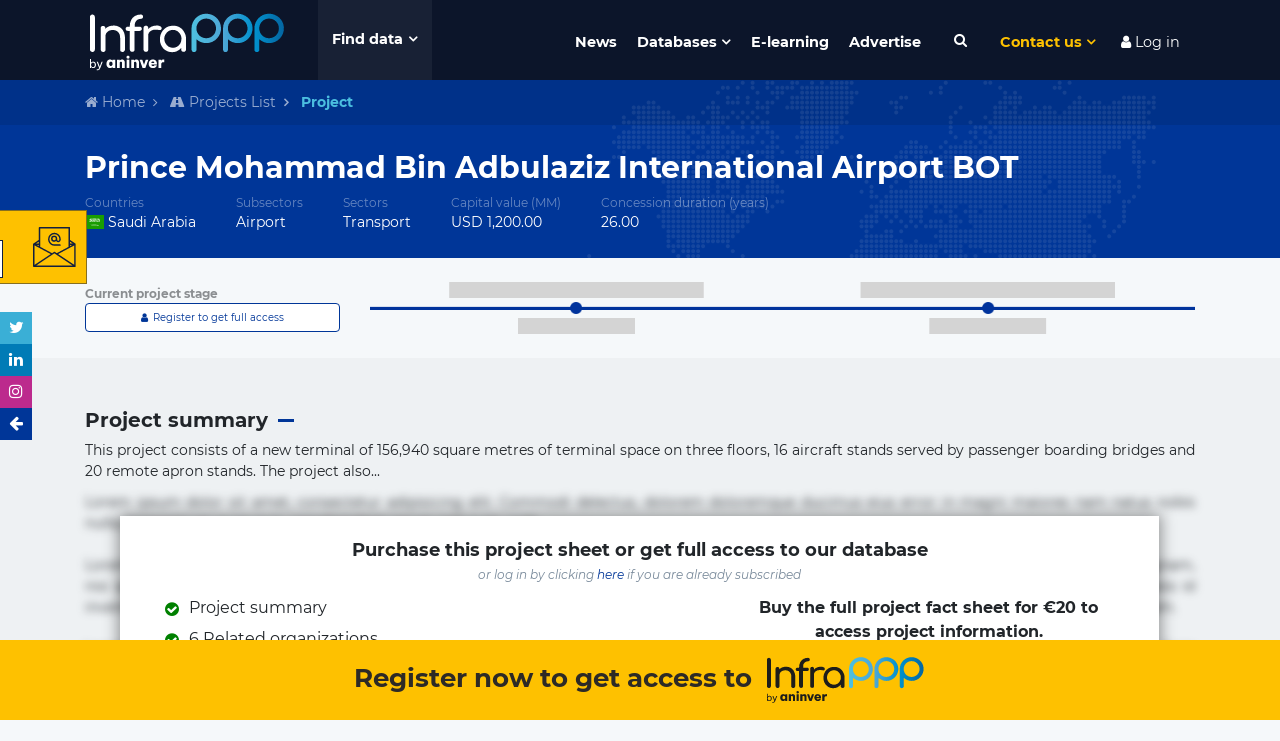

--- FILE ---
content_type: text/html; charset=utf-8
request_url: https://www.google.com/recaptcha/api2/anchor?ar=1&k=6LdfUX0UAAAAAGtgejWPbjnZ5qCuhep1TUDMVLtU&co=aHR0cHM6Ly93d3cuaW5mcmFwcHB3b3JsZC5jb206NDQz&hl=en&v=PoyoqOPhxBO7pBk68S4YbpHZ&size=invisible&anchor-ms=20000&execute-ms=30000&cb=l3q2c6d47sby
body_size: 48769
content:
<!DOCTYPE HTML><html dir="ltr" lang="en"><head><meta http-equiv="Content-Type" content="text/html; charset=UTF-8">
<meta http-equiv="X-UA-Compatible" content="IE=edge">
<title>reCAPTCHA</title>
<style type="text/css">
/* cyrillic-ext */
@font-face {
  font-family: 'Roboto';
  font-style: normal;
  font-weight: 400;
  font-stretch: 100%;
  src: url(//fonts.gstatic.com/s/roboto/v48/KFO7CnqEu92Fr1ME7kSn66aGLdTylUAMa3GUBHMdazTgWw.woff2) format('woff2');
  unicode-range: U+0460-052F, U+1C80-1C8A, U+20B4, U+2DE0-2DFF, U+A640-A69F, U+FE2E-FE2F;
}
/* cyrillic */
@font-face {
  font-family: 'Roboto';
  font-style: normal;
  font-weight: 400;
  font-stretch: 100%;
  src: url(//fonts.gstatic.com/s/roboto/v48/KFO7CnqEu92Fr1ME7kSn66aGLdTylUAMa3iUBHMdazTgWw.woff2) format('woff2');
  unicode-range: U+0301, U+0400-045F, U+0490-0491, U+04B0-04B1, U+2116;
}
/* greek-ext */
@font-face {
  font-family: 'Roboto';
  font-style: normal;
  font-weight: 400;
  font-stretch: 100%;
  src: url(//fonts.gstatic.com/s/roboto/v48/KFO7CnqEu92Fr1ME7kSn66aGLdTylUAMa3CUBHMdazTgWw.woff2) format('woff2');
  unicode-range: U+1F00-1FFF;
}
/* greek */
@font-face {
  font-family: 'Roboto';
  font-style: normal;
  font-weight: 400;
  font-stretch: 100%;
  src: url(//fonts.gstatic.com/s/roboto/v48/KFO7CnqEu92Fr1ME7kSn66aGLdTylUAMa3-UBHMdazTgWw.woff2) format('woff2');
  unicode-range: U+0370-0377, U+037A-037F, U+0384-038A, U+038C, U+038E-03A1, U+03A3-03FF;
}
/* math */
@font-face {
  font-family: 'Roboto';
  font-style: normal;
  font-weight: 400;
  font-stretch: 100%;
  src: url(//fonts.gstatic.com/s/roboto/v48/KFO7CnqEu92Fr1ME7kSn66aGLdTylUAMawCUBHMdazTgWw.woff2) format('woff2');
  unicode-range: U+0302-0303, U+0305, U+0307-0308, U+0310, U+0312, U+0315, U+031A, U+0326-0327, U+032C, U+032F-0330, U+0332-0333, U+0338, U+033A, U+0346, U+034D, U+0391-03A1, U+03A3-03A9, U+03B1-03C9, U+03D1, U+03D5-03D6, U+03F0-03F1, U+03F4-03F5, U+2016-2017, U+2034-2038, U+203C, U+2040, U+2043, U+2047, U+2050, U+2057, U+205F, U+2070-2071, U+2074-208E, U+2090-209C, U+20D0-20DC, U+20E1, U+20E5-20EF, U+2100-2112, U+2114-2115, U+2117-2121, U+2123-214F, U+2190, U+2192, U+2194-21AE, U+21B0-21E5, U+21F1-21F2, U+21F4-2211, U+2213-2214, U+2216-22FF, U+2308-230B, U+2310, U+2319, U+231C-2321, U+2336-237A, U+237C, U+2395, U+239B-23B7, U+23D0, U+23DC-23E1, U+2474-2475, U+25AF, U+25B3, U+25B7, U+25BD, U+25C1, U+25CA, U+25CC, U+25FB, U+266D-266F, U+27C0-27FF, U+2900-2AFF, U+2B0E-2B11, U+2B30-2B4C, U+2BFE, U+3030, U+FF5B, U+FF5D, U+1D400-1D7FF, U+1EE00-1EEFF;
}
/* symbols */
@font-face {
  font-family: 'Roboto';
  font-style: normal;
  font-weight: 400;
  font-stretch: 100%;
  src: url(//fonts.gstatic.com/s/roboto/v48/KFO7CnqEu92Fr1ME7kSn66aGLdTylUAMaxKUBHMdazTgWw.woff2) format('woff2');
  unicode-range: U+0001-000C, U+000E-001F, U+007F-009F, U+20DD-20E0, U+20E2-20E4, U+2150-218F, U+2190, U+2192, U+2194-2199, U+21AF, U+21E6-21F0, U+21F3, U+2218-2219, U+2299, U+22C4-22C6, U+2300-243F, U+2440-244A, U+2460-24FF, U+25A0-27BF, U+2800-28FF, U+2921-2922, U+2981, U+29BF, U+29EB, U+2B00-2BFF, U+4DC0-4DFF, U+FFF9-FFFB, U+10140-1018E, U+10190-1019C, U+101A0, U+101D0-101FD, U+102E0-102FB, U+10E60-10E7E, U+1D2C0-1D2D3, U+1D2E0-1D37F, U+1F000-1F0FF, U+1F100-1F1AD, U+1F1E6-1F1FF, U+1F30D-1F30F, U+1F315, U+1F31C, U+1F31E, U+1F320-1F32C, U+1F336, U+1F378, U+1F37D, U+1F382, U+1F393-1F39F, U+1F3A7-1F3A8, U+1F3AC-1F3AF, U+1F3C2, U+1F3C4-1F3C6, U+1F3CA-1F3CE, U+1F3D4-1F3E0, U+1F3ED, U+1F3F1-1F3F3, U+1F3F5-1F3F7, U+1F408, U+1F415, U+1F41F, U+1F426, U+1F43F, U+1F441-1F442, U+1F444, U+1F446-1F449, U+1F44C-1F44E, U+1F453, U+1F46A, U+1F47D, U+1F4A3, U+1F4B0, U+1F4B3, U+1F4B9, U+1F4BB, U+1F4BF, U+1F4C8-1F4CB, U+1F4D6, U+1F4DA, U+1F4DF, U+1F4E3-1F4E6, U+1F4EA-1F4ED, U+1F4F7, U+1F4F9-1F4FB, U+1F4FD-1F4FE, U+1F503, U+1F507-1F50B, U+1F50D, U+1F512-1F513, U+1F53E-1F54A, U+1F54F-1F5FA, U+1F610, U+1F650-1F67F, U+1F687, U+1F68D, U+1F691, U+1F694, U+1F698, U+1F6AD, U+1F6B2, U+1F6B9-1F6BA, U+1F6BC, U+1F6C6-1F6CF, U+1F6D3-1F6D7, U+1F6E0-1F6EA, U+1F6F0-1F6F3, U+1F6F7-1F6FC, U+1F700-1F7FF, U+1F800-1F80B, U+1F810-1F847, U+1F850-1F859, U+1F860-1F887, U+1F890-1F8AD, U+1F8B0-1F8BB, U+1F8C0-1F8C1, U+1F900-1F90B, U+1F93B, U+1F946, U+1F984, U+1F996, U+1F9E9, U+1FA00-1FA6F, U+1FA70-1FA7C, U+1FA80-1FA89, U+1FA8F-1FAC6, U+1FACE-1FADC, U+1FADF-1FAE9, U+1FAF0-1FAF8, U+1FB00-1FBFF;
}
/* vietnamese */
@font-face {
  font-family: 'Roboto';
  font-style: normal;
  font-weight: 400;
  font-stretch: 100%;
  src: url(//fonts.gstatic.com/s/roboto/v48/KFO7CnqEu92Fr1ME7kSn66aGLdTylUAMa3OUBHMdazTgWw.woff2) format('woff2');
  unicode-range: U+0102-0103, U+0110-0111, U+0128-0129, U+0168-0169, U+01A0-01A1, U+01AF-01B0, U+0300-0301, U+0303-0304, U+0308-0309, U+0323, U+0329, U+1EA0-1EF9, U+20AB;
}
/* latin-ext */
@font-face {
  font-family: 'Roboto';
  font-style: normal;
  font-weight: 400;
  font-stretch: 100%;
  src: url(//fonts.gstatic.com/s/roboto/v48/KFO7CnqEu92Fr1ME7kSn66aGLdTylUAMa3KUBHMdazTgWw.woff2) format('woff2');
  unicode-range: U+0100-02BA, U+02BD-02C5, U+02C7-02CC, U+02CE-02D7, U+02DD-02FF, U+0304, U+0308, U+0329, U+1D00-1DBF, U+1E00-1E9F, U+1EF2-1EFF, U+2020, U+20A0-20AB, U+20AD-20C0, U+2113, U+2C60-2C7F, U+A720-A7FF;
}
/* latin */
@font-face {
  font-family: 'Roboto';
  font-style: normal;
  font-weight: 400;
  font-stretch: 100%;
  src: url(//fonts.gstatic.com/s/roboto/v48/KFO7CnqEu92Fr1ME7kSn66aGLdTylUAMa3yUBHMdazQ.woff2) format('woff2');
  unicode-range: U+0000-00FF, U+0131, U+0152-0153, U+02BB-02BC, U+02C6, U+02DA, U+02DC, U+0304, U+0308, U+0329, U+2000-206F, U+20AC, U+2122, U+2191, U+2193, U+2212, U+2215, U+FEFF, U+FFFD;
}
/* cyrillic-ext */
@font-face {
  font-family: 'Roboto';
  font-style: normal;
  font-weight: 500;
  font-stretch: 100%;
  src: url(//fonts.gstatic.com/s/roboto/v48/KFO7CnqEu92Fr1ME7kSn66aGLdTylUAMa3GUBHMdazTgWw.woff2) format('woff2');
  unicode-range: U+0460-052F, U+1C80-1C8A, U+20B4, U+2DE0-2DFF, U+A640-A69F, U+FE2E-FE2F;
}
/* cyrillic */
@font-face {
  font-family: 'Roboto';
  font-style: normal;
  font-weight: 500;
  font-stretch: 100%;
  src: url(//fonts.gstatic.com/s/roboto/v48/KFO7CnqEu92Fr1ME7kSn66aGLdTylUAMa3iUBHMdazTgWw.woff2) format('woff2');
  unicode-range: U+0301, U+0400-045F, U+0490-0491, U+04B0-04B1, U+2116;
}
/* greek-ext */
@font-face {
  font-family: 'Roboto';
  font-style: normal;
  font-weight: 500;
  font-stretch: 100%;
  src: url(//fonts.gstatic.com/s/roboto/v48/KFO7CnqEu92Fr1ME7kSn66aGLdTylUAMa3CUBHMdazTgWw.woff2) format('woff2');
  unicode-range: U+1F00-1FFF;
}
/* greek */
@font-face {
  font-family: 'Roboto';
  font-style: normal;
  font-weight: 500;
  font-stretch: 100%;
  src: url(//fonts.gstatic.com/s/roboto/v48/KFO7CnqEu92Fr1ME7kSn66aGLdTylUAMa3-UBHMdazTgWw.woff2) format('woff2');
  unicode-range: U+0370-0377, U+037A-037F, U+0384-038A, U+038C, U+038E-03A1, U+03A3-03FF;
}
/* math */
@font-face {
  font-family: 'Roboto';
  font-style: normal;
  font-weight: 500;
  font-stretch: 100%;
  src: url(//fonts.gstatic.com/s/roboto/v48/KFO7CnqEu92Fr1ME7kSn66aGLdTylUAMawCUBHMdazTgWw.woff2) format('woff2');
  unicode-range: U+0302-0303, U+0305, U+0307-0308, U+0310, U+0312, U+0315, U+031A, U+0326-0327, U+032C, U+032F-0330, U+0332-0333, U+0338, U+033A, U+0346, U+034D, U+0391-03A1, U+03A3-03A9, U+03B1-03C9, U+03D1, U+03D5-03D6, U+03F0-03F1, U+03F4-03F5, U+2016-2017, U+2034-2038, U+203C, U+2040, U+2043, U+2047, U+2050, U+2057, U+205F, U+2070-2071, U+2074-208E, U+2090-209C, U+20D0-20DC, U+20E1, U+20E5-20EF, U+2100-2112, U+2114-2115, U+2117-2121, U+2123-214F, U+2190, U+2192, U+2194-21AE, U+21B0-21E5, U+21F1-21F2, U+21F4-2211, U+2213-2214, U+2216-22FF, U+2308-230B, U+2310, U+2319, U+231C-2321, U+2336-237A, U+237C, U+2395, U+239B-23B7, U+23D0, U+23DC-23E1, U+2474-2475, U+25AF, U+25B3, U+25B7, U+25BD, U+25C1, U+25CA, U+25CC, U+25FB, U+266D-266F, U+27C0-27FF, U+2900-2AFF, U+2B0E-2B11, U+2B30-2B4C, U+2BFE, U+3030, U+FF5B, U+FF5D, U+1D400-1D7FF, U+1EE00-1EEFF;
}
/* symbols */
@font-face {
  font-family: 'Roboto';
  font-style: normal;
  font-weight: 500;
  font-stretch: 100%;
  src: url(//fonts.gstatic.com/s/roboto/v48/KFO7CnqEu92Fr1ME7kSn66aGLdTylUAMaxKUBHMdazTgWw.woff2) format('woff2');
  unicode-range: U+0001-000C, U+000E-001F, U+007F-009F, U+20DD-20E0, U+20E2-20E4, U+2150-218F, U+2190, U+2192, U+2194-2199, U+21AF, U+21E6-21F0, U+21F3, U+2218-2219, U+2299, U+22C4-22C6, U+2300-243F, U+2440-244A, U+2460-24FF, U+25A0-27BF, U+2800-28FF, U+2921-2922, U+2981, U+29BF, U+29EB, U+2B00-2BFF, U+4DC0-4DFF, U+FFF9-FFFB, U+10140-1018E, U+10190-1019C, U+101A0, U+101D0-101FD, U+102E0-102FB, U+10E60-10E7E, U+1D2C0-1D2D3, U+1D2E0-1D37F, U+1F000-1F0FF, U+1F100-1F1AD, U+1F1E6-1F1FF, U+1F30D-1F30F, U+1F315, U+1F31C, U+1F31E, U+1F320-1F32C, U+1F336, U+1F378, U+1F37D, U+1F382, U+1F393-1F39F, U+1F3A7-1F3A8, U+1F3AC-1F3AF, U+1F3C2, U+1F3C4-1F3C6, U+1F3CA-1F3CE, U+1F3D4-1F3E0, U+1F3ED, U+1F3F1-1F3F3, U+1F3F5-1F3F7, U+1F408, U+1F415, U+1F41F, U+1F426, U+1F43F, U+1F441-1F442, U+1F444, U+1F446-1F449, U+1F44C-1F44E, U+1F453, U+1F46A, U+1F47D, U+1F4A3, U+1F4B0, U+1F4B3, U+1F4B9, U+1F4BB, U+1F4BF, U+1F4C8-1F4CB, U+1F4D6, U+1F4DA, U+1F4DF, U+1F4E3-1F4E6, U+1F4EA-1F4ED, U+1F4F7, U+1F4F9-1F4FB, U+1F4FD-1F4FE, U+1F503, U+1F507-1F50B, U+1F50D, U+1F512-1F513, U+1F53E-1F54A, U+1F54F-1F5FA, U+1F610, U+1F650-1F67F, U+1F687, U+1F68D, U+1F691, U+1F694, U+1F698, U+1F6AD, U+1F6B2, U+1F6B9-1F6BA, U+1F6BC, U+1F6C6-1F6CF, U+1F6D3-1F6D7, U+1F6E0-1F6EA, U+1F6F0-1F6F3, U+1F6F7-1F6FC, U+1F700-1F7FF, U+1F800-1F80B, U+1F810-1F847, U+1F850-1F859, U+1F860-1F887, U+1F890-1F8AD, U+1F8B0-1F8BB, U+1F8C0-1F8C1, U+1F900-1F90B, U+1F93B, U+1F946, U+1F984, U+1F996, U+1F9E9, U+1FA00-1FA6F, U+1FA70-1FA7C, U+1FA80-1FA89, U+1FA8F-1FAC6, U+1FACE-1FADC, U+1FADF-1FAE9, U+1FAF0-1FAF8, U+1FB00-1FBFF;
}
/* vietnamese */
@font-face {
  font-family: 'Roboto';
  font-style: normal;
  font-weight: 500;
  font-stretch: 100%;
  src: url(//fonts.gstatic.com/s/roboto/v48/KFO7CnqEu92Fr1ME7kSn66aGLdTylUAMa3OUBHMdazTgWw.woff2) format('woff2');
  unicode-range: U+0102-0103, U+0110-0111, U+0128-0129, U+0168-0169, U+01A0-01A1, U+01AF-01B0, U+0300-0301, U+0303-0304, U+0308-0309, U+0323, U+0329, U+1EA0-1EF9, U+20AB;
}
/* latin-ext */
@font-face {
  font-family: 'Roboto';
  font-style: normal;
  font-weight: 500;
  font-stretch: 100%;
  src: url(//fonts.gstatic.com/s/roboto/v48/KFO7CnqEu92Fr1ME7kSn66aGLdTylUAMa3KUBHMdazTgWw.woff2) format('woff2');
  unicode-range: U+0100-02BA, U+02BD-02C5, U+02C7-02CC, U+02CE-02D7, U+02DD-02FF, U+0304, U+0308, U+0329, U+1D00-1DBF, U+1E00-1E9F, U+1EF2-1EFF, U+2020, U+20A0-20AB, U+20AD-20C0, U+2113, U+2C60-2C7F, U+A720-A7FF;
}
/* latin */
@font-face {
  font-family: 'Roboto';
  font-style: normal;
  font-weight: 500;
  font-stretch: 100%;
  src: url(//fonts.gstatic.com/s/roboto/v48/KFO7CnqEu92Fr1ME7kSn66aGLdTylUAMa3yUBHMdazQ.woff2) format('woff2');
  unicode-range: U+0000-00FF, U+0131, U+0152-0153, U+02BB-02BC, U+02C6, U+02DA, U+02DC, U+0304, U+0308, U+0329, U+2000-206F, U+20AC, U+2122, U+2191, U+2193, U+2212, U+2215, U+FEFF, U+FFFD;
}
/* cyrillic-ext */
@font-face {
  font-family: 'Roboto';
  font-style: normal;
  font-weight: 900;
  font-stretch: 100%;
  src: url(//fonts.gstatic.com/s/roboto/v48/KFO7CnqEu92Fr1ME7kSn66aGLdTylUAMa3GUBHMdazTgWw.woff2) format('woff2');
  unicode-range: U+0460-052F, U+1C80-1C8A, U+20B4, U+2DE0-2DFF, U+A640-A69F, U+FE2E-FE2F;
}
/* cyrillic */
@font-face {
  font-family: 'Roboto';
  font-style: normal;
  font-weight: 900;
  font-stretch: 100%;
  src: url(//fonts.gstatic.com/s/roboto/v48/KFO7CnqEu92Fr1ME7kSn66aGLdTylUAMa3iUBHMdazTgWw.woff2) format('woff2');
  unicode-range: U+0301, U+0400-045F, U+0490-0491, U+04B0-04B1, U+2116;
}
/* greek-ext */
@font-face {
  font-family: 'Roboto';
  font-style: normal;
  font-weight: 900;
  font-stretch: 100%;
  src: url(//fonts.gstatic.com/s/roboto/v48/KFO7CnqEu92Fr1ME7kSn66aGLdTylUAMa3CUBHMdazTgWw.woff2) format('woff2');
  unicode-range: U+1F00-1FFF;
}
/* greek */
@font-face {
  font-family: 'Roboto';
  font-style: normal;
  font-weight: 900;
  font-stretch: 100%;
  src: url(//fonts.gstatic.com/s/roboto/v48/KFO7CnqEu92Fr1ME7kSn66aGLdTylUAMa3-UBHMdazTgWw.woff2) format('woff2');
  unicode-range: U+0370-0377, U+037A-037F, U+0384-038A, U+038C, U+038E-03A1, U+03A3-03FF;
}
/* math */
@font-face {
  font-family: 'Roboto';
  font-style: normal;
  font-weight: 900;
  font-stretch: 100%;
  src: url(//fonts.gstatic.com/s/roboto/v48/KFO7CnqEu92Fr1ME7kSn66aGLdTylUAMawCUBHMdazTgWw.woff2) format('woff2');
  unicode-range: U+0302-0303, U+0305, U+0307-0308, U+0310, U+0312, U+0315, U+031A, U+0326-0327, U+032C, U+032F-0330, U+0332-0333, U+0338, U+033A, U+0346, U+034D, U+0391-03A1, U+03A3-03A9, U+03B1-03C9, U+03D1, U+03D5-03D6, U+03F0-03F1, U+03F4-03F5, U+2016-2017, U+2034-2038, U+203C, U+2040, U+2043, U+2047, U+2050, U+2057, U+205F, U+2070-2071, U+2074-208E, U+2090-209C, U+20D0-20DC, U+20E1, U+20E5-20EF, U+2100-2112, U+2114-2115, U+2117-2121, U+2123-214F, U+2190, U+2192, U+2194-21AE, U+21B0-21E5, U+21F1-21F2, U+21F4-2211, U+2213-2214, U+2216-22FF, U+2308-230B, U+2310, U+2319, U+231C-2321, U+2336-237A, U+237C, U+2395, U+239B-23B7, U+23D0, U+23DC-23E1, U+2474-2475, U+25AF, U+25B3, U+25B7, U+25BD, U+25C1, U+25CA, U+25CC, U+25FB, U+266D-266F, U+27C0-27FF, U+2900-2AFF, U+2B0E-2B11, U+2B30-2B4C, U+2BFE, U+3030, U+FF5B, U+FF5D, U+1D400-1D7FF, U+1EE00-1EEFF;
}
/* symbols */
@font-face {
  font-family: 'Roboto';
  font-style: normal;
  font-weight: 900;
  font-stretch: 100%;
  src: url(//fonts.gstatic.com/s/roboto/v48/KFO7CnqEu92Fr1ME7kSn66aGLdTylUAMaxKUBHMdazTgWw.woff2) format('woff2');
  unicode-range: U+0001-000C, U+000E-001F, U+007F-009F, U+20DD-20E0, U+20E2-20E4, U+2150-218F, U+2190, U+2192, U+2194-2199, U+21AF, U+21E6-21F0, U+21F3, U+2218-2219, U+2299, U+22C4-22C6, U+2300-243F, U+2440-244A, U+2460-24FF, U+25A0-27BF, U+2800-28FF, U+2921-2922, U+2981, U+29BF, U+29EB, U+2B00-2BFF, U+4DC0-4DFF, U+FFF9-FFFB, U+10140-1018E, U+10190-1019C, U+101A0, U+101D0-101FD, U+102E0-102FB, U+10E60-10E7E, U+1D2C0-1D2D3, U+1D2E0-1D37F, U+1F000-1F0FF, U+1F100-1F1AD, U+1F1E6-1F1FF, U+1F30D-1F30F, U+1F315, U+1F31C, U+1F31E, U+1F320-1F32C, U+1F336, U+1F378, U+1F37D, U+1F382, U+1F393-1F39F, U+1F3A7-1F3A8, U+1F3AC-1F3AF, U+1F3C2, U+1F3C4-1F3C6, U+1F3CA-1F3CE, U+1F3D4-1F3E0, U+1F3ED, U+1F3F1-1F3F3, U+1F3F5-1F3F7, U+1F408, U+1F415, U+1F41F, U+1F426, U+1F43F, U+1F441-1F442, U+1F444, U+1F446-1F449, U+1F44C-1F44E, U+1F453, U+1F46A, U+1F47D, U+1F4A3, U+1F4B0, U+1F4B3, U+1F4B9, U+1F4BB, U+1F4BF, U+1F4C8-1F4CB, U+1F4D6, U+1F4DA, U+1F4DF, U+1F4E3-1F4E6, U+1F4EA-1F4ED, U+1F4F7, U+1F4F9-1F4FB, U+1F4FD-1F4FE, U+1F503, U+1F507-1F50B, U+1F50D, U+1F512-1F513, U+1F53E-1F54A, U+1F54F-1F5FA, U+1F610, U+1F650-1F67F, U+1F687, U+1F68D, U+1F691, U+1F694, U+1F698, U+1F6AD, U+1F6B2, U+1F6B9-1F6BA, U+1F6BC, U+1F6C6-1F6CF, U+1F6D3-1F6D7, U+1F6E0-1F6EA, U+1F6F0-1F6F3, U+1F6F7-1F6FC, U+1F700-1F7FF, U+1F800-1F80B, U+1F810-1F847, U+1F850-1F859, U+1F860-1F887, U+1F890-1F8AD, U+1F8B0-1F8BB, U+1F8C0-1F8C1, U+1F900-1F90B, U+1F93B, U+1F946, U+1F984, U+1F996, U+1F9E9, U+1FA00-1FA6F, U+1FA70-1FA7C, U+1FA80-1FA89, U+1FA8F-1FAC6, U+1FACE-1FADC, U+1FADF-1FAE9, U+1FAF0-1FAF8, U+1FB00-1FBFF;
}
/* vietnamese */
@font-face {
  font-family: 'Roboto';
  font-style: normal;
  font-weight: 900;
  font-stretch: 100%;
  src: url(//fonts.gstatic.com/s/roboto/v48/KFO7CnqEu92Fr1ME7kSn66aGLdTylUAMa3OUBHMdazTgWw.woff2) format('woff2');
  unicode-range: U+0102-0103, U+0110-0111, U+0128-0129, U+0168-0169, U+01A0-01A1, U+01AF-01B0, U+0300-0301, U+0303-0304, U+0308-0309, U+0323, U+0329, U+1EA0-1EF9, U+20AB;
}
/* latin-ext */
@font-face {
  font-family: 'Roboto';
  font-style: normal;
  font-weight: 900;
  font-stretch: 100%;
  src: url(//fonts.gstatic.com/s/roboto/v48/KFO7CnqEu92Fr1ME7kSn66aGLdTylUAMa3KUBHMdazTgWw.woff2) format('woff2');
  unicode-range: U+0100-02BA, U+02BD-02C5, U+02C7-02CC, U+02CE-02D7, U+02DD-02FF, U+0304, U+0308, U+0329, U+1D00-1DBF, U+1E00-1E9F, U+1EF2-1EFF, U+2020, U+20A0-20AB, U+20AD-20C0, U+2113, U+2C60-2C7F, U+A720-A7FF;
}
/* latin */
@font-face {
  font-family: 'Roboto';
  font-style: normal;
  font-weight: 900;
  font-stretch: 100%;
  src: url(//fonts.gstatic.com/s/roboto/v48/KFO7CnqEu92Fr1ME7kSn66aGLdTylUAMa3yUBHMdazQ.woff2) format('woff2');
  unicode-range: U+0000-00FF, U+0131, U+0152-0153, U+02BB-02BC, U+02C6, U+02DA, U+02DC, U+0304, U+0308, U+0329, U+2000-206F, U+20AC, U+2122, U+2191, U+2193, U+2212, U+2215, U+FEFF, U+FFFD;
}

</style>
<link rel="stylesheet" type="text/css" href="https://www.gstatic.com/recaptcha/releases/PoyoqOPhxBO7pBk68S4YbpHZ/styles__ltr.css">
<script nonce="Ary87nyLKRRcf3olsKzmCQ" type="text/javascript">window['__recaptcha_api'] = 'https://www.google.com/recaptcha/api2/';</script>
<script type="text/javascript" src="https://www.gstatic.com/recaptcha/releases/PoyoqOPhxBO7pBk68S4YbpHZ/recaptcha__en.js" nonce="Ary87nyLKRRcf3olsKzmCQ">
      
    </script></head>
<body><div id="rc-anchor-alert" class="rc-anchor-alert"></div>
<input type="hidden" id="recaptcha-token" value="[base64]">
<script type="text/javascript" nonce="Ary87nyLKRRcf3olsKzmCQ">
      recaptcha.anchor.Main.init("[\x22ainput\x22,[\x22bgdata\x22,\x22\x22,\[base64]/[base64]/[base64]/[base64]/[base64]/UltsKytdPUU6KEU8MjA0OD9SW2wrK109RT4+NnwxOTI6KChFJjY0NTEyKT09NTUyOTYmJk0rMTxjLmxlbmd0aCYmKGMuY2hhckNvZGVBdChNKzEpJjY0NTEyKT09NTYzMjA/[base64]/[base64]/[base64]/[base64]/[base64]/[base64]/[base64]\x22,\[base64]\x22,\x22Q3AKTsO9w40aEnZxwpd/w4I2Mlw0woTCul/DmmIOR8KrQQnCusOGNE5yDFfDt8OawpTCgxQEb8Okw6TCpwdQFVnDhjLDlX8VwpF3IsKiw63Cm8KbCwsWw4LCnSbCkBNCwqs/w5LCv1wObhUMwqLCkMK9KsKcAh3CjUrDnsKGwqbDqG5mc8KgZULDjBrCucOWwpx+SAvCicKHYyUWHwTDqsOAwpxnw6nDmMO9w6TCjsOhwr3CqgnCsVk9MUNVw77Cm8OFFT3DpMOqwpVtwr3DhMObwoDCvcOGw6jCs8OiwoHCu8KBL8OSc8K7wrDCq2d0w7/CojU+R8O5Fg0FOcOkw493wq5Uw4fDnsOJLUpfwpsyZsOtwrJCw7TClnnCnXLCk0MgwonCiVFpw4laH1fCvXPDgcOjMcO+ey4hWcKre8O/C03Dth/Cn8KZZhrDjcOvwrjCrQczQMOuV8O9w7AjccO+w6/CpC0xw57ClsO8PiPDvRrCucKTw4XDmADDlkUAV8KKOCrDnWDCusO2w4sabcKhVwU2eMKPw7PClxzDg8KCCMO8w6nDrcKPwronQj/CokLDoS48w5pFwr7DtcKgw73CtcK9w4bDuAh/eMKqd0AqcErDgVA4wpXDnX/CsELCocOuwrRiw7wGLMKWX8OuXMKsw79dXB7DrMK6w5VbYcO+RxDCuMKMwrrDsMOIRw7Cth86cMKrw5/[base64]/CmFgrw6PDtcO/woLCksKCw4LDlsKOwqU7wqzDhgoiwoAyCRZ4R8K/w4XDqjLCmAjCpD9/[base64]/w6xjbMORw7nCk1PDhsOdw77Cu8Kiw77CqMKow7XCuMOcw4vDmB1iemtGfsKKwo4aQVzCnTDDhCzCg8KRL8Kmw70sccKVEsKNX8K6cGlZEcOIAnFcLxTCvCXDpDJQB8O/w6TDlMOgw7YeGnLDkFIdwoTDhB3CvF5Nwq7DlcKUDDTDumfCsMOyIH3Djn/ClcOvLsOff8Kgw43DqMK7wpBuw5zCgcOoXxvCnz/[base64]/CuWLDkzoIwpHDuMKbw54bwpDCrgUmwojCo0RZFMOEGsOSw6Jzw5lmw4rCgsOIJxhaw6pew7DClVbDqGPDnWfDpU4Fw6tYSMK/cW/[base64]/Cr8KuRW9Kwo3CtjoeAsOFBjwwPDZpNMOxwprDjMKKccKowqfDnBPDr1nCoCQDw6DCqATDoQfDp8OMWGI8wo3DiyDDiD7CmMKyTD9oTsOvwq1ELRDDlMKhw5jCncKxXMOlwoMsPgIiECvCpz/CvsOZH8KLUWnCsnELT8KHwohxw4V9wrjCncOQwpfCgcKsWcOaYDTDj8Oiwo7Cv397w6guRMKOwqVJTsKkbFbCq3rDoQopNMOmcV7CtMOtwq/ChyrCoizCtcOrGDNPwqfDhynChl/Csid5L8KPX8OvAUXDpcKowrXDoMKoVQjChnEWGsKWMMODwoshw4HCp8OWb8K7wrXClAXChC3CrDIncMKofT0Iw77CvzpkZMOUwprCp1HDnSw2wq1cwp4RImfCk2TDpmTDiw/DuHzDgRPCu8OYwrQ/w5BYw6DCimtswrN5wpDCkEfCicK2w7zDusOLSsOcwq1HCDdNwpjCusOww6Qaw77CmMK6GQfDgADDgVnCrsODRcO7w5FTw45SwpZjw6Muw6Etw5TDksKAVcOKwr/DrMK0bcK0YcKYHcKzI8OCw6bCkFwaw4QwwrUdwq3Dp1LDmm7CuSfDl2/DtSDCihgXVXojwqLCow/DrsKlJyA8BSfDl8KKaQ/DgSHDkjjCq8K1w6HDkMKpAk7DpjIAwoISw7ZrwqxIwp9laMKnN2pHK2nCosKJw4l3w7Q9IcOxwoZ/wrzDsn/CkcKFZ8Khw4zCu8KMP8KPwrjCn8KPfMO4ZsKsw5bDtsO8wrEXw7Evwq/DjlgrwpTCrirDoMKDwq1+w7fCqsO0ZW/[base64]/CmDUsw7TCqy/Dim7Dk0hMY8KAwrt7w7I1DMOMwpLDsMK7axPCrXgefgPCssKHbsK2wpvCkz7Ch2JQWcKqw7Z/w55bMyYTw5XDgMKMQ8O5VsKtwqwtwrnDu0fDssKgABzCvRvCpMOSw5BDFh7DlWx4woQEw7tvJ0LDr8Ouw7lhLVbCr8KgVg3Dn3gQwqPCumfDtH7Dhg57w7zDkzPCvyhTPzthw5DCkQnCoMK/TwhAZsODL3LCh8OHwrbDoBTDnMO1W093wrFtwp1kDiPCqCzCi8OQw5YOw4DCsTvDoitSwrvCgCdAH2Ynw5ogwpXDssOYw6oow4MccsOcaCIlKA94SnPCtMKzw5ggwoJqw6TDn8K0MMOEXcONG3nCvTLDrsODR15iE3ENw4pyCj3DjcOIX8Oswo/Dt3XDjsKcwoXDv8OQwrfDmx7ClMO1cVLDncKzwqrDhcKWw4/Dj8OLFgjDkXDDq8OGw6nCvcOSEMKsw7/CqGYyB0AeUMOrLH5aEMKrKsKzFRhtwpzDs8KhMMKDUBkbwpjDsRBTwos9LMKKwqjCnVIEw6UdLsKhwqHCpsOMw4nCtcKQFsOaXBdJXiXCvMKow4Yywq9FdnEVw6PDkkbDlMKXw4HCjsKyw7vCosOuwqxTfMKrUlzCrmDDisOKwqZrGMKjAU/CqinDncO0w73DlMKPcwHCjsKDNyXCoW0rWsKXwrTCvcKBw5IXKklWcl7CqcKAwrg/XMO7OmrDq8KgMnTCrMO2w5xtScKeQ8OyfcKBAsKbwoFpwrXCkg0rwqVhw7XDvzBiwonCtEIzwr/[base64]/DvRMqwrtkYW/CgMKkwpXCoArDnR/DkQ5ew5/CnMKGwockwq9qS3LCj8Kdw7TDj8OGT8O+KsO7w4QSw51yY1nDl8KtwojDlSUqdyvClcOIV8O3w6F3wqnDun5DF8KJJMKdOBDCs0hfTzzDhnXCvMOlwrFHN8KoeMK5wpx8FcKnfMOrw7nCoyTCl8OJw5xxasKxRTFvJ8Olw7/DpsOyw5rChwNnw6V+w4/[base64]/DrsOMUMKjw7bDoTjCmVPCmHQvw7fDp8K/acOmLcKqLh4wwqEww7cGVBDCnzJmw4zDlwvCv35ewqDDryTDhXNcw5vDgnU2w7MQw5PCvBHCtGc2w5nCm0ZiEGosdF3DkmMvP8OMaXHCv8ONbsOUwqdeHcKFwovCkcOtw4vCmhXCmVMkOhwxK28nwrzDryYbTCfCk01wwrXCucOXw7FxM8OlwpDDt0U3A8KNHy/CvHfCm2YVwrXCh8KsGQhAw6HDpx7CvcKXG8Krw4EKwrMFwoswCsO3QMO/w7rDtMOKDDV2w4/DicK/w7sQRsOZw6XCkCPChcObw6oww5fDqMKNwo/[base64]/wo80S8KywqFIw7IDwrR5XsOse1QbQiHCvkjCrBs/dzkhRyLCvcOpwooPwpHClMKTw7dAw7LCrMKcMh1hw7zCug3CiGlmd8O1JsKHwoLDmsKUwofCmMOGeQjDrcOWZ0vDhj55a3Vmw7d0wo8iw6LChMK/wrDCusKpw5YJZhHCrl5Sw6vCucKNfRJAw7xzwqFzw7nCpMKIw4XDlcOeMjVvwpw8wqFeSQ7CpcOlw4Zxwrprwrl7NjnDiMK/c3UMJBnCjsK1KsOfwr/DiMOYUMK4w60nO8KCw7wTwqfCjMKHZWZdwo0Pw5pkwp04w6DCvMK8U8Knw4peVg3CpkM2w4kIey5Zwqt2w5PCt8OUwoLDtsOGw5IHwrV1KXLDjMKnwqLDsEXCusOzc8KMw77CgsKMV8KQN8OxdyvDmcKfZmzDocKDOcO3TG/ChcOUZ8OYw5Z/U8KhwqjCp1VXwqc+fBMnwpDDhk/DuMOrwp/DhMKHMitRw7rCi8O1wovCnibCsS8ew6h7YcOQMcOww43Cr8OZwp/CiAbDp8OmbcKQesOVw7/[base64]/HgxIwpdbfsKyIjPDrsOOw7fCvTt0BcKhGQRgwqg/w6HDl8O6AsKYBsOMw6FbwpfDvcKiw6XDv1oQD8OuwoR1woHDslMAw5DDkjDCmsKfwoN+wrPDnAfDqzNdwoV/[base64]/Dg0jCi1TCq8KVDcORC8KKEsKRQgXCvld8wp3CokADPmE/IAHDjGTCmzLCocKIaW1nwrtswph2w7XDhcORWm8Xw7jCpcKXwrDDqMOKwq7Dn8OfRFvCuxFBBsKLwrfDrENPwp5gak3Cgn1pw57Cv8Kray/CicKIS8Oxw5zDv0gIH8OGw6DCjxtFMsOkw6suw4lSw43DnwrDpR8FC8OTw4cWw658w4Y8eMOhcRLDlsKTw7gSX8KnTsKQKWPDl8KbNAMCw4snw7PCnsKrXzDCscO/TcOnRMO7YMORcsKcMsONwr3CtQp/wrtCYMOqGMKMw6R5w7F/ecOxasOwdcOWKsKqwrwvHXDDrGvDtsOiwrrDs8OkbcK6wqfDhsKNw6dyCMK6IsK/[base64]/[base64]/[base64]/ChMOlw6F+W8OGecOiw5EfwovCpkHCtcO0w4zCucKowrghPMO8w5wiLcOBw7fDlMOXwpxTccOgwqU1wofDrgjChMK0wpZ0NsKjUFNiwqHCoMKuXMK5ZVExfcOgw4l0W8K7PsKpw5QKJRJMY8OlMMK8wrxTHMO/[base64]/[base64]/DhUwoAMK3dx3CgsKfw6gqwodIwpvDnAZWw6/Dp8OJw7zDl0BXwrzDuMO0LX9OwqfCu8KHUcKBwoVEfkx/[base64]/DhsOeR3Zgf8KHwq9ywo/DuTPDt13DhsKZwoIyXB0DS18bwqh4w7cIw6h5w7xxFUsKJnbCpR46wohBwpRtw7LCt8Ohw6rDmQTCvMKkDDjCmGvDqMK9wqs+wro/YSXCoMKVIgV3bUlkKhDDpEAuw4vDhMOaAcO2fMKWYRYEw6skw5LDp8OzwpF6AMOVwoh+V8Obw508w6cPcTVgwo3CvcOwwqPDp8KQcsOawooLwq/CtMKow6lywoIawovDrFALSCDDpcKyZMKPw6Jrc8OVTcKVYDzDisOxb0Qhwp3ClMKUacK+MmbDjw3Cj8KoSsK4BcOYW8Ovwog+w7LDjURRw74kCMOMw5/DhMOrVws9wpHCl8OkfMKwUkAhwqpvesOawrJSK8KFCcOswoI6w5/CrEI/IsKUOsKkaUbDi8OPecOzw6DCrFEWCHRIKF41HC8hw7vDvQtURMOqw7fDvsOmw4rCvcOWasOuwqPDvsOow5LDkVJ4asOhalvDqcO/wohTw5LDgMOgY8ObSR3CgBbChEwww6XCo8KnwqNALTB5JcOhEA/Cv8Okwp/Dpnw3d8OVVRPDn3Jcw4DClMKCMQHDpn5Tw73CkQbCuCVXIkfCuRIrEgYoN8Ksw4XDtCzDmcK+UmQbw6Bew4fDpWk7Q8KwBh3CpxsDw4XDrV8gX8KVw7rChzgQLDnCiMOBcz8yIRzCukUNwrxZwo9pZXFrwr08IsO/LsK5JSdBCFtRwpHDpMOwYTXCuyYlFHfCiWM/HMK6W8OEw6xyQwdzw5I6wpzCs3jCpsKRwpZWVmPDusKuWlvCkyMJw4hwMz9vKCZ0wobDvsOxw7HCr8Kvw6LDlHvCmkNLG8Kkwp5rSMKJI0/Com0twoLCtsKXwrjDn8OPwqzClC3CkV/DksOGwoB1wrnCl8O2FkZEbMOEw6bDs3bCkxbCngPCrcKYPRAEOHAfT29IwqEJwp1Fwo/CvcKdwrFtw5LDukrCpnnDkxJrHMKKE0NXCcKDT8K1w5LDosOFUW9aw5HDn8K5wqpBw7fDh8KsYVzDnsK0Mx7DoD0uwr9VRMKtfWVMw6EDwroEwr7CrgzChA5Dw5PDr8K0wo1XVsOAw4/DqMKzwpDDgnPCoA9sVTXChcOobQcuwrBcwpFHw7vDiyJ1A8K9SVIkYW7ChsKKwr/[base64]/CqynCnMO1BcKrE8O7OMKEw5XCr8K2w4ZkDRVTw5DDs8Kqw7TCjMKtwq4iP8K1X8OUwqxhwq3DryLCj8KFw63CngDDpXlhPyvDu8KPwpQjw47DgVrCpsOKeMKFO8O8w7vDs8ONw5R+wrrCmg/Cq8K/wqHCszPChsOAM8K/HcOkSEvCs8KIXMOvM3x6w7BGw5HDkw7DoMKHw5YUwowPXmorw7LDnMOyw4fDssO3wpvClMKrw6Mgw4JlF8KAQsOhwqPCqsK0w6vCiMOXwpIrw7rCnhlAZDIwdMOzwqQvw5bCvS/[base64]/w7lbwpnCv8KSYcOLw6bDvGHDnjfCjMK+PcO/LjcSw7fDlMK/[base64]/DuMOyLzZ5LsOsw4nCvSPDiHwOw4E6YMOmw5nDtsOpHBAzdMObw6jCrU4SRsKNw7vCpkDDhcO/[base64]/CtHpqw7sMw4nCnsK8Z8Kcw5R9w7XDnh/[base64]/U8O0MMOnwrtcA8OyfDA+TnPDqnzDhcK6w6h+FmXDgTpMZyp5djwePMK9wrvCssO5VsK3S1IoAkbCtsOmNsOaKsK5wpMxccOJwq9EO8KuwoUTNhktNHQIWkkmbsOdGFnCr23ChCc0w4p8wrHCi8O/FmMpw5pEOMK6wqDCk8OFw6zClMOuwqrDiMOXEMKpwoQAwp7CpmnDlsKAb8OmbsOlVl7CgGBnw4A/WcOqwpTDoHd9wqQ9TMKnLTXDuMOuw4h7wqHChGYfw6XCvgNbw4HDtiUqwoklwrl6DUXCt8OPA8OHw7UoworClcKsw6XCvGzDj8KXVsKBw6LDpMOJWcOewobCqHbDmMOkO3XDhmQrVMO/wqDCo8KZMTB8w75mwosSGmcfYsKSwqjCvcK5w6/[base64]/DnkfCo8KNwr/Coy3DgMO5woLCo8Ohwp8fw6HDhiZjdnxjwolJQcKgTsKlEMO2wqE/fivCuHHDkyPDssOPBGXDscKcwojCpyZcw4nCsMOyFgfCsVRvScKlSAHDtEg3AXpAM8O9B3Q+AGnDj1XCu2PDsMOQw7vDr8O6O8OiK2/[base64]/Cmlk+wqLCgMKCesOCw5JMwol0bMKxYU3CrMO8QMO8fxXDkGFsE2osImnDmFJCBV3DhsO4IF0Xw6NHwoErDw8zBcOzwqvCpUjDg8OJRQTCh8KKJWwKwrdowqdkfMKdQcOZwpcwwqvCtsOfw5gtw6JowoAsS3nDti/Co8KvdRJuw67CtG/Dn8KFw4xLccOUw4rCsmYLUcKyGnrCqsO3aMOWwqIEw7pOw4Bzw5spG8OGBQcxwrFNw5/CkMKeelVqwp7CtUIHX8Kmw7nCh8KAw6gedzDCncKMcsKlLmbDmHfDsGXDqMOBGDjCnF3Ct0XDvsOawpLCsE0JP28/cTQCesKlOcKrw5TCsm7DgGAjw73Cun5uBV7DpyTDnMKBwqbCgmMVfcO7wpUAw4R2wofDgcK6w649Z8OkISUWwrBMw77CpMKPVy8uJgtNw4V5w74NwobCvzXCpcKcwpVyEcK0wpLDmGrCgkvCqcKRUBfCqBllAW/DucOYGwEZSz3Cr8OTeh9GWcOdw70UAcOMw4LDkzPDs0Ajw71WMBo9w6IHSiLDjnnCuSrDjcOKw6rClBs2PGvCinAtw4DDgcKSeVNfFFbDiCMubMKQwrbChF7CtC3CpMORwonDsxrCukLCqsOowq/DmcKWfcO9w7QtKTYwAkfDlVbCulIAw4vDuMO/[base64]/CpsKYU8Osw41dwrTDsmFNPcKgw4DDvmHCkhLDqMOEwoh+wrc/dkgZw7zCtMKyw73CikFyw5/[base64]/DjkdzGkPClXAnH8OiN1U3Q8KgIMOXwr/Cl8ObwqbDk08VFcO2wpLCvsKwOhnDuWUKwpzDl8KORMKtAko1w7LDgjkxcHtaw60vwqYoCMO0NcKyBgbDmsK6fl3Do8KKGU7DlsKXEh5MRS8MIsORwoMASCp7wrB+V1zCqW1yKg1EDmQJTWXCtMOAw7fDmcOgTMO3WXXCpDbCi8O5ccK/wpjCuQ5Zczcjw6zCmMObdm7CgMKuwqBMDMOfwqYxw5XDtAjChsOtQi5oMjQDbcKPBlgnw4nCtQvDg1rColDCiMKcw4vCm3Z7dTI4wqLCiG1Awp5zw6M9A8OeZz3Dk8KFdcOvwpl0X8ORw4nCgcKiWhDCmMKlwqJTw7DCicKiTCAEOMKkw4/[base64]/Ck8OIw4LDgcK/[base64]/DkMOKwrfCg8KawrTDgmDDsEE2w4tyw4nDhl/DrMKWA043dhc0w6EyP3dGwpYzIsOtYmJYXhrCg8KHw7vDrcKxwqQ3w5F8woVYZULDkmPCkcKHSydAwoRQf8OZdMKMwrcYYMK6w5Uxw555UHkTwrZ9w6w5YcO6FmPCrjvCvSBEw6TDksKfwpzCmcK8w4/DkDTCtmXDgsKgZ8KTw5/Cq8KfHcK4w7XCiAh1w7QcF8KBw5wkw6AwwpPCrsKnbcKywqB3w4kcSjrCt8Ovwr3DkAMiwo/DmMKgM8ORwokzwozDmXPDt8KJw5fCo8KbCjnDiyfCicOPw6o8w7XDo8Khwr9Gw7I3C0/Dl0TCnHnCvMOXIsKkw5knKx3Do8OHwqRkHRXDj8Kqw6bDlSXDmcOhw7/[base64]/w5N3wpgnEQ0xVm8MQcKOwpHDvzfCt1oUFHnCvcKrwqLDisOhwp7DkMKTNTMWwpImG8O4VV7DkcKFwpxpw4vDocK6FsKUwqfDtyUlwr7DtMOkw7s6fRQxwovDocKZXAdhHHHDk8OTw47CkxdxOMKHwrDDv8OGwq3Cq8KCbxnDtWLDqcOSEsOuwrg4cVQ/WRXDvGRswrDDiXx1csOtworCusORVj4ywq0ow5/DmirDulocwpAVHcKcLRN3w6vDqlnCtTtzZ0DCvyx3F8KCNMOBw5jDtRIWwoFWXcO5w7bCicKuWMKSw6DChsO6w5Nrw6d+UsK6wprCpcKEPyE6VcO/dsKbO8O1w6crQGtYw40cw7gQLRUeO3fDv1VLUsKDem1aZkcgwo1WH8KVwp3Ch8OEdUQ+w58WecKBNMOzw6glb1zCn1goccKpXwXDtMOKHsOWwo9GesKTw4PDhydAw7ALw7pxbcKINTjCh8OBR8KOwr/DqMO9woM6X2fDhFLDqxUSwp0Pw57CqsKieFrDu8OCGXDDtMOqb8KnXx3CsAZYw5FNw63Ckz4qDsOZMAAMwqYNcsKbw43DrVzCnGDDlD3CosOmw4vDkcKBd8OwXWIcw7xidhFlYcObRnnCo8KZJsKuw4gTPw/DkHsPGlrDgcKgw4MMacKNYQFWw5MqwrVcwpRkwqHCtEjCt8OzehMzNMO8asKuJMKpX0IKwpHDoWwew6E0bSLCqsONwrYRWlJTw7kkwoDCjMKsKsKvAjZpWHzCmsK+fcO1dsOFTXkdA2/Dq8K+asO0w5rDkxzDj35cYm/DsD4zYF03w4PDsTTDkgPDj0vChcOuwrfDqcOxFMOQHcOmwqx2bSxGXsOIwo/CucK0YMKgKwladcKNw71Pwq/Dp24cw53DhsO+w6Jzwqxyw4jDrS7DoG/CpB/[base64]/Ch1AqIjLDhsK0cWdaw51FwqEBw4nChAdZw7fCjcK8GwNGOAoGwqYawo/DmlNuTcOnehgFw5vCpcOgfcOdG2/CpcOYW8KiwrPDp8KfFmlef04bw5jCuk8IwovCtMOzwp3CmcOMQi3Dl2guAn4GwpPDtMK1bG1Lwr/[base64]/[base64]/DpcKVw43DiMKDUHRTMMOMw5s5XmJfw5jDsCMgMsKnwoXCocOxK0vDk29oHCvCjDPDvsKMwqbCiirDlsKqw6jCtFfCrjLCskE2H8KwGngnDH3Djgd4f3JGwpfDpcO5JltBWRzDtcOswq8qKSw7RC3Dq8Oewo/DhsKmw5jDvjbDnMKSw57Cq0slwoDDocOPw4bCisK0YSDDncKewqQyw7oxwqzCh8OIw7FMwrRXKkMbD8OrGnLDiTzCvsKeYMOiKcOqw5LDhsO6dsOfw7NBBsOESGnChhoYw6QPW8OgYcKKdGgYw6ABN8KuCk3DjcKLBA/CgcKQEMOZfzfChhtWNCXCpzbCjVZiDsOEUWlhw53DuwfCn8OdwrRGw557wpbDiMO+w4VFVkTDjcOhwo7DqUPDpMKtf8KBw5XCk27DjUfDjcOCwozDqh5uIMK5Yg/DuxzDrMOZw4rCpDIaTUjDjkXDqcO7TMKSw5PDvyjCiGjCnyBJw7zCr8K+em/ChTEcRQjCgsOFWcKoIFvDiBPDsMK+c8KAGcOcw5LDnn0Kw4fDq8K7Py8mw7jDnj/DvS9zwqpWwqDDm3JxbSDCqibDgwE1KSPDjjTDjUvCmgLDti80PyhED0TDuycoFn8Xw7ZGc8OBSVYDch3DsEY/wotUU8O1JMORd01ZRsOrwp/CqHFOdsKhXMONd8Opw4Elw79/[base64]/w6BsFMKxwpfDicOaw6MHwqkYwoVaf3YcNcOWwqswK8KOwoXCv8Kgw513G8KMJz8KwosDYsK4w4rDjTEzwrfDg2wrwqsJwrfDqsOUwoDCt8Kgw5XDnlVIwqzCtj4nBATCnMK0w7UVPmd6J0fChR/CukZjwqokwqHCgSYHw4fCtjPDhSPCuMKySS7DgEvDoT4+bR/[base64]/DqlVJwqfCo8KqwpnDicO+woExwpsIPsO5wrZzNWYEw5hgFsOGw7p5wo4wWVsiw5haWS3ClsK4ChhLw77DnHfDk8OBwoTCgMKgw63DnMKgN8OaUMKxwo94DV1IcxHCmcK7E8Owf8O0cMK1wrHChEfCoX7Dqw1UKHQvFcKMB3bCqwzCmg/Dn8ObLcKAKMOJwoNKd0/DkMOnw5rDhcK/[base64]/DsXtHEMKIHTHCscOLw5t7KgdYU8K/wqhSw5/CqcOdwpQ5wr/Do3cGw6J/a8KoBcKtw4gTw47CgMOfwqPClmBqHyHDngltNsOEw5TDiUUrB8OoU8K5w77CsX10JVjDtcKBBjnCvx59c8OFw4rDg8K+bk7DoWvCkMKiMMOoDGDDvsOeO8OswrDDhzd0wp3CosOCX8Kub8O/wqDCowpaRAfDtgzCqhFFw4gHw4vCisK5CsKVO8KswqpiH0NLwofCq8Kiw7rCnsOlwookLjl/A8OIMsO3wr1GUzxbwqF1w5/[base64]/MsOdd2cMw6/Dn8KGA8Kfw4c5wqMbwp3Djz3CqmF5Z0I+AsK3w7Y8PMKew6nCgsKCwrQJQywUw6HDmwXCoMKAbGM/CW3Csh7DjSAHPGFmw7/CpGNGU8OVdsK7DzPCtsO/w7/[base64]/YGFNUAAuw5jCgSXCnMKDwrxdw6vCscKMwrLCkcK3w40uBCAHwpMSwrRSDgNOY8KMMBLCswdNEMOzwp8Qw4x/w5/CowrCksKKIXnDvcKvwr1Aw4sMAcKywonCtGd/JcKWwrBjQnPCqyBaw6rDlRrCn8KjKcKHU8KEM8KEw4oQwprDv8OIHsOTwpXCssOCCUsdwrMOwpvDq8OnF8OfwoVvwrTDm8Kuwod/UFfDgsOXYsO2FMKtN2dkwqZzdXdmwpHDncK/wrVvRcKmBsKKKMKAwpbDglnCkBd8w5rDi8OSw5DDiCTCgm86w64pYEjCkigkAsOwwotawrrChcONQjIkW8O6A8KowrzDpsKSw7HDsMOeGSjDscOfZMK2wrfCrTzCjMOyXEJvw5wZwqrCu8O/w7gVCMOvWnXDk8Omw6/Cj1DCn8OEUcO5woZnBSNzNzB+OSx6w6TCi8K0Twk1w6TDixVdwr9EWcOyw47CosOfwpbCqmw3IXkxUGxiUlULw5PDvn5XJcKxw6dWw4TCoA8jUcOMM8OIbsOfwrDDk8OfQUkHDCXDhToYCMO/XCPCmC4fw6rDosOaU8KLw5jDr27DpMKWwqpOwrQ/[base64]/GTJEUcK0BsOpXsKQBiB0bcKbw4XCpz/DusO9wpNfAcK8f3gccsOUwrzCm8OzZMOQw7AzL8OTw6IsfmfDi23DiMOVwox3T8K0w6xvTRNmwqMyBcKARsK0w6Y6O8KGBTcKwojCpMKGwqBUw5fDgcKoJhPCs3XDqnYbOMKWw4sGwofCiHMYZmcZNUE+wqkGIklaGsKiIn09T0zCpMO3csKEwpLDisKBw5PDlFN/BsKywpbCgk5MBsKJw61mGynCiCxmOV1ww7/Ci8OFwonDhxPDr3JOMcK6UVEfwqHDjFplwqrDsDXChkpDw4nChiwKGxrDv2Zbw77Clk7Ct8O8wp0TUMKQw5MaJCTCuArDokB6c8K6w5QWe8ONBBo0HjBeIjzClihqNcO2V8Odw7EJDksmwrMawqrCmH1WJsKfcMKMUjbDtyNgUMOZw5nCsMK/[base64]/Dn0bDn8KywqdKK8KUfHDCi8K0w4vDixRcOMOpw5kkwp/[base64]/CghNcGldUFCN6RHhcKQzDtQQNRMKsw6ZMw5zCuMO/BcOyw5E1w51WWVPCgcOZwqFiFVHCvzVZwqbDkMKBK8O4wrJyBsKnwqnDpMOKw5vDsyfCosKqw61/Tj3Dp8K7a8KiBcKOfyl6JlluJi3DoMKxw7XCqAzDgMK+wr0pe8OHwopaP8K2UMOYHMOWDHLDjw3DgsKzJG3Dq8KLPFs3SMKEEhVidcOWQirCpMKZwpQyw5PDmcOowrM6w6p/wonCv3PDpV7ChMK8MMKyLxnCpcKSKWHDq8KoFsO4wrU5wrlgKmgfw4d/CSjCmsKUw6zDj2VGwrJ8ZMK9PcOwC8ODwokVUQ97w7XDscORG8Olw7PDssOpeWENeMK0w73DvMK1w5TCm8K/ImbCosO/w4rCh2vDkzjDhjI7X3nDisOIwqxdLsKmw6B+E8OLSMOmw68/aVPCpyzCrG3DsWfDi8O/DSzDjCQywqzDjArDrMKKN3BbwovCnsO5w7t6w59IMilFVBcsKMK3w41uw7sww5TDuyNIw6gbwqQ8woBOwovClsKRUMOZF2wbDcOywpgMFcOiw7jChMKEw5tYd8OYw5EiBmR0acOiQmPCoMKTwpRLw5UHw5rDmcOjXcKiTEHDtMK/wpciOsOSYCdeA8KMRBBTL0dZVsODZlTClQ/ChwZWBHHCrCwewoFiwoABw7/[base64]/DgQtIwrNqw7M5wpXCrA3Cj8KDOg7CmGnDuSTChTLCkmgHwqUrVwvDvW7CgXw3BMK0w6/DuMOQBSDDjmp+wqfDssOFwosBFmrDjsO3T8KKJsKxwqtDOE3Cv8KhdEPDosKzPwgcVMKjw4vCpijCm8KRw4jCvyfCiERaw63DnsKIYsOKw7rCqsKMw5zCl2fDqS0rMcOgF0/DikbDvGwvKsKyAhM/w5RkFBlVBMKfwqHCjcK4Y8Kew43Dv1Y8wokhw6bCrjTDt8OIwqpHwonDvwLCnUXDnmVxJ8OCG1zCgC3Djj/[base64]/[base64]/aFHCrsODw5pFw7lGw6w/w5Mew73DnGHCmMKdwp3DksKiw5vDhsOAw6V2woLDlSLDlngTwpDDqQ/Cv8OICgobVAnCoVrCp3EXHFZCw47CssKDwqHDqMKpMMOAJBwQw4Nlw7J/w63DlcKow7BLG8OTPFs1GcOWw4ATw64MTgtsw7ExWsO7w4IZwqLClsKBw7Y5wqDDgsOnasOgA8KaZ8K4w7bDp8OXwrw9RlYtWEJJTcK7wp3DoMK+wrHDu8OGw7cew6ofaEBedWvCiHphwpoNQMOrwo/DmgPDucK2ZgTCt8O4wrnCtMKwBcOSwrjDtsO/[base64]/CjsOnwpPCrsOUS0nDq8KNw5ZfwpdYw7Naw7Eib8OKVsOSw5QLw60aJSXColrCs8KHZsKgbx0kwpkPbMKneRjCqBw0QMOBBcKzSsKpQ8O5w5vDksOrw4fCkcK4AMOQbMOGw6/[base64]/w5nCimTDjXTCsGULw4Uww5wmw5Q4w6bCqAvDoR3DkzUCwqcYw4hXw5TDjMKxw7PChcOmGw/Du8OrRjIKw5dXwpo5w5JVw6oSEX1Gw6rDg8OMw6LCsMKUwpRgUmZowpN7Uw/CuMOkwonCiMKfw6Ytw5IWRXgaEzNzZQFcw5Biw4/[base64]/ClcKCwq14w6TCjWzClTbDrGcwwpbCqVnDvRLCpG0kw4MFFi1fwqjCmG/Co8Osw77Cvy/DkMOqFcOvHcKKw5YCfkIOw6Z2w6piRQ3DonzCg0vDtR3CmwbCm8Kfe8Orw4QuwpzDsEHDmMK/wrFDwqLDocOPUUVACMKWMcKcw4QwwrYTwoUaEWfCkATDuMO/[base64]/CuMKxMMOcwpRHw6ILwqfCssKMwrzDgMK5wofDj8OKwrfCnlhsJR7CisKSZMKdJQ1Hwp96wpnCtMKVw4XDlRDCncKawo/Ds1xQN2MnKBbCkXzDm8OFw59vwpRDV8KSwoXCu8Onw4s9w71+w4Efwo5hwqx9V8O9BcKnFMKKUsKDwocUHMOXD8OtwojDpxfCv8OzJmHCqcOOw7lpwo5gQhRBXTXDtWNmwqvCnMOhQHc+wo/Cog3DsQcQfMOXB0FoR2EfNcO2JUhmHcKBLcOdUWPDgcOOYnXDvcKZwq9+R2bCrMKkwofDv07DmGDDuUVpw7jCpMKIK8OEXMKpRk3DtsO0VsOIwqXCrDXCpyxMwo3CscKXwpjCnUbDrzzDtcOgOMKNHXxmNsKaw4jDn8OCwqI5w4DCvsO/dsOfwq99woMYeRfDisKpw6YOaDBhwrpmLALCtSvCjD/Cti8Pw5I3WMKtwq3DkBRLwr9LNn/[base64]/CtsKpPA0UR14WPMOOcgvChcOSDHDDg3knQcKjwofDp8Odw6tAesK6PsKfwosWw5E2ZCrCosOVw5PCjMKSRzMCw6w3w5/ClcKpNsKYPMO3TcOZP8KzA0sVwqcVZmUfKgjCj2RZwo/[base64]/[base64]/CmMKPM8O+wpXDmTcfworDrsKDUSwcXsO2NUgIUsOhSWvDv8K9woHDsDUKBkkiw5zCusKaw7pqwqzDqGzCgxA8w5rChAFuwowoQ2MOZUTClMOvwo/[base64]/InvDvFd5HG1jw64owpA9TcOTMzd0RsKYVUDDrnggasOzw50xw4TCmsKeccKgw7TDjcK0wro7GxbCh8KcwqjCvVzCvXMewoYVw6kww4PDj2nCs8OqJ8Kzw7AxMcKsd8KKwpR6F8Oyw6VawrTDuMKRw7HDtQDCkl18UsOiw6Y2DRLCkMOHMMKUA8OZdyFOJG/[base64]/DjsKvQMOBw4nCs0DCgTjDiHZjw6NqwpNGwr58C8Kyw6PDqMKQOcOnwq3CvD7DrcKDLcOnwqrCm8Kuw4bCgMOLwr93woMrw5lZdSvChi/[base64]/[base64]/DkWPDk8KVEcKVJSdlGMO/woBnw6/DrzPDm8OgecOdWjLDj8KjY8Okw5MmXxJCDUM0f8ONf1/CicOHc8Ouwr7DtcOySsOnw7lmwqrDnsKHw5Bmw40rOMO+ISJjw6lcacOBw5Ngwp47wqfDh8KPwrfCkxHCmsKnUsK9PGslbkN3ZMOyRsOtw59aw43Do8Kow6DCtcKWw6XClHRXbDA8BwtNeQc/w5TCpMKvNMOuSRXCqGPDicO5wrDDiBnDpcOtwr52E0TDvw52wpRnIsO4w4UZwpR4PnLDmMKGFcO1wpEQUG5bwpXDtMOzIFPClMKlwqDCnk/[base64]/Cn8OJw6TDkMKuX8K/SWZjZjHDhcKPFxzDoVcvwpbCoGx/w5AcMWFLBwFDwqXCpMKhGy4pwrzCgXVPwo0awrTClcKASHfDqcOtwobCgUrCjkZ5w6/[base64]/CjcO5L8OmEMObwp3CiyvChU0uw6HDgVzDkwBmwrLCiD8Ow6R6RG1Zw5IDw6sTJnDDgTHClsKBw63CnEfCjMK+L8OVIRF3PMKWYsOHwobDuCHCjsKNZcO1ESTCkcOjwrPDrcK0Dk7Cl8OefsKPwp9ewrDCpsOfwrHDvMKbRA/Dn2nCucKZwqsCw5jCsMKsNRcLFS9TwrbCunxfJzXDmlBpwpbCsMK1w7QfV8KJw4BbwpJwwpoXQHTCj8KswoBJdsKTwpUBTMKAwqc/wpXChH1LO8KEw7rCg8OTw55BwpTDoBjCjEAAFjMYXUvDlcKiw49YV0wZw7HDmMOCw6/CpTnCscO8QnYOworDmUcJMMKuwr/DlcKbacOeKcOcwoHDpX9vBGvDpRfDqMOfwpLCjVnCtMOtOj7CjsKuw44+VVXCkWvDpS3Dvi/CrQEZw7PDtUJ5cTQDb8KgTgkfXhbCrcK0RV4ubMOYGsOHwr4Fw6RtTsKHIFM/[base64]/DoBZ7GETCt8K7w6IWL8K0wp4Aw6Q/JcO1WjMaMsOlw5dHWDpMwogxKcOPwoouw5xzEcOiSBPDlsOfw746w4LCk8KOKsK8wrcZWcKJEQTDpn/CiWPChllvwpECXRQNJx/[base64]/wqnDh8O4dSzCgyYFUsOEalrDu8KseMOaw5guGWPCq8KoeE7Dp8KZC1p4asOLF8KkOMKUw4zCgMOhw49sWMOsO8OJw6ApblDCkcKkUUbDsRJtwqEWw4BVFVzCo11kw4scO0DCrB7CrcKew7c8w6EgWsK3UcKGYcOia8OYw4fCtcOgw5vCpmk/w5c8Ak1jXSsjHcOUb8KmM8KLcsOFewgqwqUfwpPChMKzG8OLUMOiwrF9IsOpwoUjwpzClMOmw7p+wrkSwo7DrRAlWw/Cl8ORPcKQwpvDpcKdHcKjYsOtCWrDs8Kpw5vCtAs+wqDDtcKyEcKbw7xtI8Oaw6/DpykeLQI2w6o8EHnDl0Q/w6XCisKTwo8fwo/DvcOmwqzCm8KqOX/CjEvCuA/DhMKnw7ofVcK5RMOhwotKOCrDkD0\\u003d\x22],null,[\x22conf\x22,null,\x226LdfUX0UAAAAAGtgejWPbjnZ5qCuhep1TUDMVLtU\x22,0,null,null,null,1,[21,125,63,73,95,87,41,43,42,83,102,105,109,121],[1017145,797],0,null,null,null,null,0,null,0,null,700,1,null,0,\[base64]/76lBhnEnQkZnOKMAhnM8xEZ\x22,0,0,null,null,1,null,0,0,null,null,null,0],\x22https://www.infrapppworld.com:443\x22,null,[3,1,1],null,null,null,1,3600,[\x22https://www.google.com/intl/en/policies/privacy/\x22,\x22https://www.google.com/intl/en/policies/terms/\x22],\x22VftCoOMpjofRbhlNuX6mYkTbfYjpJgLBIonRuVeZSzs\\u003d\x22,1,0,null,1,1769225421041,0,0,[82,164],null,[5],\x22RC-IzvSa44qvJSy2Q\x22,null,null,null,null,null,\x220dAFcWeA4qAAb6KLVnxmfZC4P8AFqdU4cWnExil5eytEw1pvv307bQXgMfdtkVpQSoCbXeY6lKXasNWgo1eLAqpsKLMLX6M_qNvw\x22,1769308221131]");
    </script></body></html>

--- FILE ---
content_type: application/javascript
request_url: https://www.infrapppworld.com/front/js/scripts.js?id=156e4261e3c3440995f5
body_size: 146731
content:
!function(t,e){"use strict";"object"==typeof module&&"object"==typeof module.exports?module.exports=t.document?e(t,!0):function(t){if(!t.document)throw new Error("jQuery requires a window with a document");return e(t)}:e(t)}("undefined"!=typeof window?window:this,function(t,e){"use strict";function i(t,e,i){var n,o=(e=e||st).createElement("script");if(o.text=t,i)for(n in wt)i[n]&&(o[n]=i[n]);e.head.appendChild(o).parentNode.removeChild(o)}function n(t){return null==t?t+"":"object"==typeof t||"function"==typeof t?ht[ft.call(t)]||"object":typeof t}function o(t){var e=!!t&&"length"in t&&t.length,i=n(t);return!bt(t)&&!yt(t)&&("array"===i||0===e||"number"==typeof e&&e>0&&e-1 in t)}function r(t,e){return t.nodeName&&t.nodeName.toLowerCase()===e.toLowerCase()}function s(t,e,i){return bt(e)?xt.grep(t,function(t,n){return!!e.call(t,n,t)!==i}):e.nodeType?xt.grep(t,function(t){return t===e!==i}):"string"!=typeof e?xt.grep(t,function(t){return ut.call(e,t)>-1!==i}):xt.filter(e,t,i)}function a(t,e){for(;(t=t[e])&&1!==t.nodeType;);return t}function l(t){var e={};return xt.each(t.match(Ot)||[],function(t,i){e[i]=!0}),e}function c(t){return t}function d(t){throw t}function u(t,e,i,n){var o;try{t&&bt(o=t.promise)?o.call(t).done(e).fail(i):t&&bt(o=t.then)?o.call(t,e,i):e.apply(void 0,[t].slice(n))}catch(t){i.apply(void 0,[t])}}function h(){st.removeEventListener("DOMContentLoaded",h),t.removeEventListener("load",h),xt.ready()}function f(t,e){return e.toUpperCase()}function p(t){return t.replace($t,"ms-").replace(Rt,f)}function g(){this.expando=xt.expando+g.uid++}function m(t){return"true"===t||"false"!==t&&("null"===t?null:t===+t+""?+t:Bt.test(t)?JSON.parse(t):t)}function v(t,e,i){var n;if(void 0===i&&1===t.nodeType)if(n="data-"+e.replace(zt,"-$&").toLowerCase(),"string"==typeof(i=t.getAttribute(n))){try{i=m(i)}catch(t){}Ft.set(t,e,i)}else i=void 0;return i}function b(t,e,i,n){var o,r,s=20,a=n?function(){return n.cur()}:function(){return xt.css(t,e,"")},l=a(),c=i&&i[3]||(xt.cssNumber[e]?"":"px"),d=(xt.cssNumber[e]||"px"!==c&&+l)&&Vt.exec(xt.css(t,e));if(d&&d[3]!==c){for(l/=2,c=c||d[3],d=+l||1;s--;)xt.style(t,e,d+c),(1-r)*(1-(r=a()/l||.5))<=0&&(s=0),d/=r;d*=2,xt.style(t,e,d+c),i=i||[]}return i&&(d=+d||+l||0,o=i[1]?d+(i[1]+1)*i[2]:+i[2],n&&(n.unit=c,n.start=d,n.end=o)),o}function y(t){var e,i=t.ownerDocument,n=t.nodeName,o=Xt[n];return o||(e=i.body.appendChild(i.createElement(n)),o=xt.css(e,"display"),e.parentNode.removeChild(e),"none"===o&&(o="block"),Xt[n]=o,o)}function w(t,e){for(var i,n,o=[],r=0,s=t.length;r<s;r++)(n=t[r]).style&&(i=n.style.display,e?("none"===i&&(o[r]=Wt.get(n,"display")||null,o[r]||(n.style.display="")),""===n.style.display&&Ut(n)&&(o[r]=y(n))):"none"!==i&&(o[r]="none",Wt.set(n,"display",i)));for(r=0;r<s;r++)null!=o[r]&&(t[r].style.display=o[r]);return t}function x(t,e){var i;return i=void 0!==t.getElementsByTagName?t.getElementsByTagName(e||"*"):void 0!==t.querySelectorAll?t.querySelectorAll(e||"*"):[],void 0===e||e&&r(t,e)?xt.merge([t],i):i}function k(t,e){for(var i=0,n=t.length;i<n;i++)Wt.set(t[i],"globalEval",!e||Wt.get(e[i],"globalEval"))}function C(t,e,i,o,r){for(var s,a,l,c,d,u,h=e.createDocumentFragment(),f=[],p=0,g=t.length;p<g;p++)if((s=t[p])||0===s)if("object"===n(s))xt.merge(f,s.nodeType?[s]:s);else if(Zt.test(s)){for(a=a||h.appendChild(e.createElement("div")),l=(Qt.exec(s)||["",""])[1].toLowerCase(),c=Jt[l]||Jt._default,a.innerHTML=c[1]+xt.htmlPrefilter(s)+c[2],u=c[0];u--;)a=a.lastChild;xt.merge(f,a.childNodes),(a=h.firstChild).textContent=""}else f.push(e.createTextNode(s));for(h.textContent="",p=0;s=f[p++];)if(o&&xt.inArray(s,o)>-1)r&&r.push(s);else if(d=xt.contains(s.ownerDocument,s),a=x(h.appendChild(s),"script"),d&&k(a),i)for(u=0;s=a[u++];)Gt.test(s.type||"")&&i.push(s);return h}function S(){return!0}function T(){return!1}function _(){try{return st.activeElement}catch(t){}}function D(t,e,i,n,o,r){var s,a;if("object"==typeof e){"string"!=typeof i&&(n=n||i,i=void 0);for(a in e)D(t,a,i,n,e[a],r);return t}if(null==n&&null==o?(o=i,n=i=void 0):null==o&&("string"==typeof i?(o=n,n=void 0):(o=n,n=i,i=void 0)),!1===o)o=T;else if(!o)return t;return 1===r&&(s=o,(o=function(t){return xt().off(t),s.apply(this,arguments)}).guid=s.guid||(s.guid=xt.guid++)),t.each(function(){xt.event.add(this,e,o,n,i)})}function E(t,e){return r(t,"table")&&r(11!==e.nodeType?e:e.firstChild,"tr")?xt(t).children("tbody")[0]||t:t}function A(t){return t.type=(null!==t.getAttribute("type"))+"/"+t.type,t}function I(t){return"true/"===(t.type||"").slice(0,5)?t.type=t.type.slice(5):t.removeAttribute("type"),t}function M(t,e){var i,n,o,r,s,a,l,c;if(1===e.nodeType){if(Wt.hasData(t)&&(r=Wt.access(t),s=Wt.set(e,r),c=r.events)){delete s.handle,s.events={};for(o in c)for(i=0,n=c[o].length;i<n;i++)xt.event.add(e,o,c[o][i])}Ft.hasData(t)&&(a=Ft.access(t),l=xt.extend({},a),Ft.set(e,l))}}function O(t,e){var i=e.nodeName.toLowerCase();"input"===i&&Kt.test(t.type)?e.checked=t.checked:"input"!==i&&"textarea"!==i||(e.defaultValue=t.defaultValue)}function P(t,e,n,o){e=ct.apply([],e);var r,s,a,l,c,d,u=0,h=t.length,f=h-1,p=e[0],g=bt(p);if(g||h>1&&"string"==typeof p&&!vt.checkClone&&se.test(p))return t.each(function(i){var r=t.eq(i);g&&(e[0]=p.call(this,i,r.html())),P(r,e,n,o)});if(h&&(r=C(e,t[0].ownerDocument,!1,t,o),s=r.firstChild,1===r.childNodes.length&&(r=s),s||o)){for(l=(a=xt.map(x(r,"script"),A)).length;u<h;u++)c=r,u!==f&&(c=xt.clone(c,!0,!0),l&&xt.merge(a,x(c,"script"))),n.call(t[u],c,u);if(l)for(d=a[a.length-1].ownerDocument,xt.map(a,I),u=0;u<l;u++)c=a[u],Gt.test(c.type||"")&&!Wt.access(c,"globalEval")&&xt.contains(d,c)&&(c.src&&"module"!==(c.type||"").toLowerCase()?xt._evalUrl&&xt._evalUrl(c.src):i(c.textContent.replace(ae,""),d,c))}return t}function L(t,e,i){for(var n,o=e?xt.filter(e,t):t,r=0;null!=(n=o[r]);r++)i||1!==n.nodeType||xt.cleanData(x(n)),n.parentNode&&(i&&xt.contains(n.ownerDocument,n)&&k(x(n,"script")),n.parentNode.removeChild(n));return t}function N(t,e,i){var n,o,r,s,a=t.style;return(i=i||ce(t))&&(""!==(s=i.getPropertyValue(e)||i[e])||xt.contains(t.ownerDocument,t)||(s=xt.style(t,e)),!vt.pixelBoxStyles()&&le.test(s)&&de.test(e)&&(n=a.width,o=a.minWidth,r=a.maxWidth,a.minWidth=a.maxWidth=a.width=s,s=i.width,a.width=n,a.minWidth=o,a.maxWidth=r)),void 0!==s?s+"":s}function $(t,e){return{get:function(){if(!t())return(this.get=e).apply(this,arguments);delete this.get}}}function R(t){if(t in me)return t;for(var e=t[0].toUpperCase()+t.slice(1),i=ge.length;i--;)if((t=ge[i]+e)in me)return t}function H(t){var e=xt.cssProps[t];return e||(e=xt.cssProps[t]=R(t)||t),e}function W(t,e,i){var n=Vt.exec(e);return n?Math.max(0,n[2]-(i||0))+(n[3]||"px"):e}function F(t,e,i,n,o,r){var s="width"===e?1:0,a=0,l=0;if(i===(n?"border":"content"))return 0;for(;s<4;s+=2)"margin"===i&&(l+=xt.css(t,i+qt[s],!0,o)),n?("content"===i&&(l-=xt.css(t,"padding"+qt[s],!0,o)),"margin"!==i&&(l-=xt.css(t,"border"+qt[s]+"Width",!0,o))):(l+=xt.css(t,"padding"+qt[s],!0,o),"padding"!==i?l+=xt.css(t,"border"+qt[s]+"Width",!0,o):a+=xt.css(t,"border"+qt[s]+"Width",!0,o));return!n&&r>=0&&(l+=Math.max(0,Math.ceil(t["offset"+e[0].toUpperCase()+e.slice(1)]-r-l-a-.5))),l}function B(t,e,i){var n=ce(t),o=N(t,e,n),r="border-box"===xt.css(t,"boxSizing",!1,n),s=r;if(le.test(o)){if(!i)return o;o="auto"}return s=s&&(vt.boxSizingReliable()||o===t.style[e]),("auto"===o||!parseFloat(o)&&"inline"===xt.css(t,"display",!1,n))&&(o=t["offset"+e[0].toUpperCase()+e.slice(1)],s=!0),(o=parseFloat(o)||0)+F(t,e,i||(r?"border":"content"),s,n,o)+"px"}function z(t,e,i,n,o){return new z.prototype.init(t,e,i,n,o)}function j(){be&&(!1===st.hidden&&t.requestAnimationFrame?t.requestAnimationFrame(j):t.setTimeout(j,xt.fx.interval),xt.fx.tick())}function V(){return t.setTimeout(function(){ve=void 0}),ve=Date.now()}function q(t,e){var i,n=0,o={height:t};for(e=e?1:0;n<4;n+=2-e)o["margin"+(i=qt[n])]=o["padding"+i]=t;return e&&(o.opacity=o.width=t),o}function U(t,e,i){for(var n,o=(K.tweeners[e]||[]).concat(K.tweeners["*"]),r=0,s=o.length;r<s;r++)if(n=o[r].call(i,e,t))return n}function Y(t,e,i){var n,o,r,s,a,l,c,d,u="width"in e||"height"in e,h=this,f={},p=t.style,g=t.nodeType&&Ut(t),m=Wt.get(t,"fxshow");i.queue||(null==(s=xt._queueHooks(t,"fx")).unqueued&&(s.unqueued=0,a=s.empty.fire,s.empty.fire=function(){s.unqueued||a()}),s.unqueued++,h.always(function(){h.always(function(){s.unqueued--,xt.queue(t,"fx").length||s.empty.fire()})}));for(n in e)if(o=e[n],ye.test(o)){if(delete e[n],r=r||"toggle"===o,o===(g?"hide":"show")){if("show"!==o||!m||void 0===m[n])continue;g=!0}f[n]=m&&m[n]||xt.style(t,n)}if((l=!xt.isEmptyObject(e))||!xt.isEmptyObject(f)){u&&1===t.nodeType&&(i.overflow=[p.overflow,p.overflowX,p.overflowY],null==(c=m&&m.display)&&(c=Wt.get(t,"display")),"none"===(d=xt.css(t,"display"))&&(c?d=c:(w([t],!0),c=t.style.display||c,d=xt.css(t,"display"),w([t]))),("inline"===d||"inline-block"===d&&null!=c)&&"none"===xt.css(t,"float")&&(l||(h.done(function(){p.display=c}),null==c&&(d=p.display,c="none"===d?"":d)),p.display="inline-block")),i.overflow&&(p.overflow="hidden",h.always(function(){p.overflow=i.overflow[0],p.overflowX=i.overflow[1],p.overflowY=i.overflow[2]})),l=!1;for(n in f)l||(m?"hidden"in m&&(g=m.hidden):m=Wt.access(t,"fxshow",{display:c}),r&&(m.hidden=!g),g&&w([t],!0),h.done(function(){g||w([t]),Wt.remove(t,"fxshow");for(n in f)xt.style(t,n,f[n])})),l=U(g?m[n]:0,n,h),n in m||(m[n]=l.start,g&&(l.end=l.start,l.start=0))}}function X(t,e){var i,n,o,r,s;for(i in t)if(n=p(i),o=e[n],r=t[i],Array.isArray(r)&&(o=r[1],r=t[i]=r[0]),i!==n&&(t[n]=r,delete t[i]),(s=xt.cssHooks[n])&&"expand"in s){r=s.expand(r),delete t[n];for(i in r)i in t||(t[i]=r[i],e[i]=o)}else e[n]=o}function K(t,e,i){var n,o,r=0,s=K.prefilters.length,a=xt.Deferred().always(function(){delete l.elem}),l=function(){if(o)return!1;for(var e=ve||V(),i=Math.max(0,c.startTime+c.duration-e),n=1-(i/c.duration||0),r=0,s=c.tweens.length;r<s;r++)c.tweens[r].run(n);return a.notifyWith(t,[c,n,i]),n<1&&s?i:(s||a.notifyWith(t,[c,1,0]),a.resolveWith(t,[c]),!1)},c=a.promise({elem:t,props:xt.extend({},e),opts:xt.extend(!0,{specialEasing:{},easing:xt.easing._default},i),originalProperties:e,originalOptions:i,startTime:ve||V(),duration:i.duration,tweens:[],createTween:function(e,i){var n=xt.Tween(t,c.opts,e,i,c.opts.specialEasing[e]||c.opts.easing);return c.tweens.push(n),n},stop:function(e){var i=0,n=e?c.tweens.length:0;if(o)return this;for(o=!0;i<n;i++)c.tweens[i].run(1);return e?(a.notifyWith(t,[c,1,0]),a.resolveWith(t,[c,e])):a.rejectWith(t,[c,e]),this}}),d=c.props;for(X(d,c.opts.specialEasing);r<s;r++)if(n=K.prefilters[r].call(c,t,d,c.opts))return bt(n.stop)&&(xt._queueHooks(c.elem,c.opts.queue).stop=n.stop.bind(n)),n;return xt.map(d,U,c),bt(c.opts.start)&&c.opts.start.call(t,c),c.progress(c.opts.progress).done(c.opts.done,c.opts.complete).fail(c.opts.fail).always(c.opts.always),xt.fx.timer(xt.extend(l,{elem:t,anim:c,queue:c.opts.queue})),c}function Q(t){return(t.match(Ot)||[]).join(" ")}function G(t){return t.getAttribute&&t.getAttribute("class")||""}function J(t){return Array.isArray(t)?t:"string"==typeof t?t.match(Ot)||[]:[]}function Z(t,e,i,o){var r;if(Array.isArray(e))xt.each(e,function(e,n){i||Me.test(t)?o(t,n):Z(t+"["+("object"==typeof n&&null!=n?e:"")+"]",n,i,o)});else if(i||"object"!==n(e))o(t,e);else for(r in e)Z(t+"["+r+"]",e[r],i,o)}function tt(t){return function(e,i){"string"!=typeof e&&(i=e,e="*");var n,o=0,r=e.toLowerCase().match(Ot)||[];if(bt(i))for(;n=r[o++];)"+"===n[0]?(n=n.slice(1)||"*",(t[n]=t[n]||[]).unshift(i)):(t[n]=t[n]||[]).push(i)}}function et(t,e,i,n){function o(a){var l;return r[a]=!0,xt.each(t[a]||[],function(t,a){var c=a(e,i,n);return"string"!=typeof c||s||r[c]?s?!(l=c):void 0:(e.dataTypes.unshift(c),o(c),!1)}),l}var r={},s=t===je;return o(e.dataTypes[0])||!r["*"]&&o("*")}function it(t,e){var i,n,o=xt.ajaxSettings.flatOptions||{};for(i in e)void 0!==e[i]&&((o[i]?t:n||(n={}))[i]=e[i]);return n&&xt.extend(!0,t,n),t}function nt(t,e,i){for(var n,o,r,s,a=t.contents,l=t.dataTypes;"*"===l[0];)l.shift(),void 0===n&&(n=t.mimeType||e.getResponseHeader("Content-Type"));if(n)for(o in a)if(a[o]&&a[o].test(n)){l.unshift(o);break}if(l[0]in i)r=l[0];else{for(o in i){if(!l[0]||t.converters[o+" "+l[0]]){r=o;break}s||(s=o)}r=r||s}if(r)return r!==l[0]&&l.unshift(r),i[r]}function ot(t,e,i,n){var o,r,s,a,l,c={},d=t.dataTypes.slice();if(d[1])for(s in t.converters)c[s.toLowerCase()]=t.converters[s];for(r=d.shift();r;)if(t.responseFields[r]&&(i[t.responseFields[r]]=e),!l&&n&&t.dataFilter&&(e=t.dataFilter(e,t.dataType)),l=r,r=d.shift())if("*"===r)r=l;else if("*"!==l&&l!==r){if(!(s=c[l+" "+r]||c["* "+r]))for(o in c)if((a=o.split(" "))[1]===r&&(s=c[l+" "+a[0]]||c["* "+a[0]])){!0===s?s=c[o]:!0!==c[o]&&(r=a[0],d.unshift(a[1]));break}if(!0!==s)if(s&&t.throws)e=s(e);else try{e=s(e)}catch(t){return{state:"parsererror",error:s?t:"No conversion from "+l+" to "+r}}}return{state:"success",data:e}}var rt=[],st=t.document,at=Object.getPrototypeOf,lt=rt.slice,ct=rt.concat,dt=rt.push,ut=rt.indexOf,ht={},ft=ht.toString,pt=ht.hasOwnProperty,gt=pt.toString,mt=gt.call(Object),vt={},bt=function(t){return"function"==typeof t&&"number"!=typeof t.nodeType},yt=function(t){return null!=t&&t===t.window},wt={type:!0,src:!0,noModule:!0},xt=function(t,e){return new xt.fn.init(t,e)},kt=/^[\s\uFEFF\xA0]+|[\s\uFEFF\xA0]+$/g;xt.fn=xt.prototype={jquery:"3.3.1",constructor:xt,length:0,toArray:function(){return lt.call(this)},get:function(t){return null==t?lt.call(this):t<0?this[t+this.length]:this[t]},pushStack:function(t){var e=xt.merge(this.constructor(),t);return e.prevObject=this,e},each:function(t){return xt.each(this,t)},map:function(t){return this.pushStack(xt.map(this,function(e,i){return t.call(e,i,e)}))},slice:function(){return this.pushStack(lt.apply(this,arguments))},first:function(){return this.eq(0)},last:function(){return this.eq(-1)},eq:function(t){var e=this.length,i=+t+(t<0?e:0);return this.pushStack(i>=0&&i<e?[this[i]]:[])},end:function(){return this.prevObject||this.constructor()},push:dt,sort:rt.sort,splice:rt.splice},xt.extend=xt.fn.extend=function(){var t,e,i,n,o,r,s=arguments[0]||{},a=1,l=arguments.length,c=!1;for("boolean"==typeof s&&(c=s,s=arguments[a]||{},a++),"object"==typeof s||bt(s)||(s={}),a===l&&(s=this,a--);a<l;a++)if(null!=(t=arguments[a]))for(e in t)i=s[e],s!==(n=t[e])&&(c&&n&&(xt.isPlainObject(n)||(o=Array.isArray(n)))?(o?(o=!1,r=i&&Array.isArray(i)?i:[]):r=i&&xt.isPlainObject(i)?i:{},s[e]=xt.extend(c,r,n)):void 0!==n&&(s[e]=n));return s},xt.extend({expando:"jQuery"+("3.3.1"+Math.random()).replace(/\D/g,""),isReady:!0,error:function(t){throw new Error(t)},noop:function(){},isPlainObject:function(t){var e,i;return!(!t||"[object Object]"!==ft.call(t)||(e=at(t))&&("function"!=typeof(i=pt.call(e,"constructor")&&e.constructor)||gt.call(i)!==mt))},isEmptyObject:function(t){var e;for(e in t)return!1;return!0},globalEval:function(t){i(t)},each:function(t,e){var i,n=0;if(o(t))for(i=t.length;n<i&&!1!==e.call(t[n],n,t[n]);n++);else for(n in t)if(!1===e.call(t[n],n,t[n]))break;return t},trim:function(t){return null==t?"":(t+"").replace(kt,"")},makeArray:function(t,e){var i=e||[];return null!=t&&(o(Object(t))?xt.merge(i,"string"==typeof t?[t]:t):dt.call(i,t)),i},inArray:function(t,e,i){return null==e?-1:ut.call(e,t,i)},merge:function(t,e){for(var i=+e.length,n=0,o=t.length;n<i;n++)t[o++]=e[n];return t.length=o,t},grep:function(t,e,i){for(var n=[],o=0,r=t.length,s=!i;o<r;o++)!e(t[o],o)!==s&&n.push(t[o]);return n},map:function(t,e,i){var n,r,s=0,a=[];if(o(t))for(n=t.length;s<n;s++)null!=(r=e(t[s],s,i))&&a.push(r);else for(s in t)null!=(r=e(t[s],s,i))&&a.push(r);return ct.apply([],a)},guid:1,support:vt}),"function"==typeof Symbol&&(xt.fn[Symbol.iterator]=rt[Symbol.iterator]),xt.each("Boolean Number String Function Array Date RegExp Object Error Symbol".split(" "),function(t,e){ht["[object "+e+"]"]=e.toLowerCase()});var Ct=function(t){function e(t,e,i,n){var o,r,s,a,l,d,h,f=e&&e.ownerDocument,p=e?e.nodeType:9;if(i=i||[],"string"!=typeof t||!t||1!==p&&9!==p&&11!==p)return i;if(!n&&((e?e.ownerDocument||e:W)!==M&&I(e),e=e||M,P)){if(11!==p&&(l=gt.exec(t)))if(o=l[1]){if(9===p){if(!(s=e.getElementById(o)))return i;if(s.id===o)return i.push(s),i}else if(f&&(s=f.getElementById(o))&&R(e,s)&&s.id===o)return i.push(s),i}else{if(l[2])return Q.apply(i,e.getElementsByTagName(t)),i;if((o=l[3])&&w.getElementsByClassName&&e.getElementsByClassName)return Q.apply(i,e.getElementsByClassName(o)),i}if(w.qsa&&!V[t+" "]&&(!L||!L.test(t))){if(1!==p)f=e,h=t;else if("object"!==e.nodeName.toLowerCase()){for((a=e.getAttribute("id"))?a=a.replace(yt,wt):e.setAttribute("id",a=H),r=(d=S(t)).length;r--;)d[r]="#"+a+" "+u(d[r]);h=d.join(","),f=mt.test(t)&&c(e.parentNode)||e}if(h)try{return Q.apply(i,f.querySelectorAll(h)),i}catch(t){}finally{a===H&&e.removeAttribute("id")}}}return _(t.replace(rt,"$1"),e,i,n)}function i(){function t(i,n){return e.push(i+" ")>x.cacheLength&&delete t[e.shift()],t[i+" "]=n}var e=[];return t}function n(t){return t[H]=!0,t}function o(t){var e=M.createElement("fieldset");try{return!!t(e)}catch(t){return!1}finally{e.parentNode&&e.parentNode.removeChild(e),e=null}}function r(t,e){for(var i=t.split("|"),n=i.length;n--;)x.attrHandle[i[n]]=e}function s(t,e){var i=e&&t,n=i&&1===t.nodeType&&1===e.nodeType&&t.sourceIndex-e.sourceIndex;if(n)return n;if(i)for(;i=i.nextSibling;)if(i===e)return-1;return t?1:-1}function a(t){return function(e){return"form"in e?e.parentNode&&!1===e.disabled?"label"in e?"label"in e.parentNode?e.parentNode.disabled===t:e.disabled===t:e.isDisabled===t||e.isDisabled!==!t&&kt(e)===t:e.disabled===t:"label"in e&&e.disabled===t}}function l(t){return n(function(e){return e=+e,n(function(i,n){for(var o,r=t([],i.length,e),s=r.length;s--;)i[o=r[s]]&&(i[o]=!(n[o]=i[o]))})})}function c(t){return t&&void 0!==t.getElementsByTagName&&t}function d(){}function u(t){for(var e=0,i=t.length,n="";e<i;e++)n+=t[e].value;return n}function h(t,e,i){var n=e.dir,o=e.next,r=o||n,s=i&&"parentNode"===r,a=B++;return e.first?function(e,i,o){for(;e=e[n];)if(1===e.nodeType||s)return t(e,i,o);return!1}:function(e,i,l){var c,d,u,h=[F,a];if(l){for(;e=e[n];)if((1===e.nodeType||s)&&t(e,i,l))return!0}else for(;e=e[n];)if(1===e.nodeType||s)if(u=e[H]||(e[H]={}),d=u[e.uniqueID]||(u[e.uniqueID]={}),o&&o===e.nodeName.toLowerCase())e=e[n]||e;else{if((c=d[r])&&c[0]===F&&c[1]===a)return h[2]=c[2];if(d[r]=h,h[2]=t(e,i,l))return!0}return!1}}function f(t){return t.length>1?function(e,i,n){for(var o=t.length;o--;)if(!t[o](e,i,n))return!1;return!0}:t[0]}function p(t,i,n){for(var o=0,r=i.length;o<r;o++)e(t,i[o],n);return n}function g(t,e,i,n,o){for(var r,s=[],a=0,l=t.length,c=null!=e;a<l;a++)(r=t[a])&&(i&&!i(r,n,o)||(s.push(r),c&&e.push(a)));return s}function m(t,e,i,o,r,s){return o&&!o[H]&&(o=m(o)),r&&!r[H]&&(r=m(r,s)),n(function(n,s,a,l){var c,d,u,h=[],f=[],m=s.length,v=n||p(e||"*",a.nodeType?[a]:a,[]),b=!t||!n&&e?v:g(v,h,t,a,l),y=i?r||(n?t:m||o)?[]:s:b;if(i&&i(b,y,a,l),o)for(c=g(y,f),o(c,[],a,l),d=c.length;d--;)(u=c[d])&&(y[f[d]]=!(b[f[d]]=u));if(n){if(r||t){if(r){for(c=[],d=y.length;d--;)(u=y[d])&&c.push(b[d]=u);r(null,y=[],c,l)}for(d=y.length;d--;)(u=y[d])&&(c=r?J(n,u):h[d])>-1&&(n[c]=!(s[c]=u))}}else y=g(y===s?y.splice(m,y.length):y),r?r(null,s,y,l):Q.apply(s,y)})}function v(t){for(var e,i,n,o=t.length,r=x.relative[t[0].type],s=r||x.relative[" "],a=r?1:0,l=h(function(t){return t===e},s,!0),c=h(function(t){return J(e,t)>-1},s,!0),d=[function(t,i,n){var o=!r&&(n||i!==D)||((e=i).nodeType?l(t,i,n):c(t,i,n));return e=null,o}];a<o;a++)if(i=x.relative[t[a].type])d=[h(f(d),i)];else{if((i=x.filter[t[a].type].apply(null,t[a].matches))[H]){for(n=++a;n<o&&!x.relative[t[n].type];n++);return m(a>1&&f(d),a>1&&u(t.slice(0,a-1).concat({value:" "===t[a-2].type?"*":""})).replace(rt,"$1"),i,a<n&&v(t.slice(a,n)),n<o&&v(t=t.slice(n)),n<o&&u(t))}d.push(i)}return f(d)}function b(t,i){var o=i.length>0,r=t.length>0,s=function(n,s,a,l,c){var d,u,h,f=0,p="0",m=n&&[],v=[],b=D,y=n||r&&x.find.TAG("*",c),w=F+=null==b?1:Math.random()||.1,k=y.length;for(c&&(D=s===M||s||c);p!==k&&null!=(d=y[p]);p++){if(r&&d){for(u=0,s||d.ownerDocument===M||(I(d),a=!P);h=t[u++];)if(h(d,s||M,a)){l.push(d);break}c&&(F=w)}o&&((d=!h&&d)&&f--,n&&m.push(d))}if(f+=p,o&&p!==f){for(u=0;h=i[u++];)h(m,v,s,a);if(n){if(f>0)for(;p--;)m[p]||v[p]||(v[p]=X.call(l));v=g(v)}Q.apply(l,v),c&&!n&&v.length>0&&f+i.length>1&&e.uniqueSort(l)}return c&&(F=w,D=b),m};return o?n(s):s}var y,w,x,k,C,S,T,_,D,E,A,I,M,O,P,L,N,$,R,H="sizzle"+1*new Date,W=t.document,F=0,B=0,z=i(),j=i(),V=i(),q=function(t,e){return t===e&&(A=!0),0},U={}.hasOwnProperty,Y=[],X=Y.pop,K=Y.push,Q=Y.push,G=Y.slice,J=function(t,e){for(var i=0,n=t.length;i<n;i++)if(t[i]===e)return i;return-1},Z="checked|selected|async|autofocus|autoplay|controls|defer|disabled|hidden|ismap|loop|multiple|open|readonly|required|scoped",tt="[\\x20\\t\\r\\n\\f]",et="(?:\\\\.|[\\w-]|[^\0-\\xa0])+",it="\\["+tt+"*("+et+")(?:"+tt+"*([*^$|!~]?=)"+tt+"*(?:'((?:\\\\.|[^\\\\'])*)'|\"((?:\\\\.|[^\\\\\"])*)\"|("+et+"))|)"+tt+"*\\]",nt=":("+et+")(?:\\((('((?:\\\\.|[^\\\\'])*)'|\"((?:\\\\.|[^\\\\\"])*)\")|((?:\\\\.|[^\\\\()[\\]]|"+it+")*)|.*)\\)|)",ot=new RegExp(tt+"+","g"),rt=new RegExp("^"+tt+"+|((?:^|[^\\\\])(?:\\\\.)*)"+tt+"+$","g"),st=new RegExp("^"+tt+"*,"+tt+"*"),at=new RegExp("^"+tt+"*([>+~]|"+tt+")"+tt+"*"),lt=new RegExp("="+tt+"*([^\\]'\"]*?)"+tt+"*\\]","g"),ct=new RegExp(nt),dt=new RegExp("^"+et+"$"),ut={ID:new RegExp("^#("+et+")"),CLASS:new RegExp("^\\.("+et+")"),TAG:new RegExp("^("+et+"|[*])"),ATTR:new RegExp("^"+it),PSEUDO:new RegExp("^"+nt),CHILD:new RegExp("^:(only|first|last|nth|nth-last)-(child|of-type)(?:\\("+tt+"*(even|odd|(([+-]|)(\\d*)n|)"+tt+"*(?:([+-]|)"+tt+"*(\\d+)|))"+tt+"*\\)|)","i"),bool:new RegExp("^(?:"+Z+")$","i"),needsContext:new RegExp("^"+tt+"*[>+~]|:(even|odd|eq|gt|lt|nth|first|last)(?:\\("+tt+"*((?:-\\d)?\\d*)"+tt+"*\\)|)(?=[^-]|$)","i")},ht=/^(?:input|select|textarea|button)$/i,ft=/^h\d$/i,pt=/^[^{]+\{\s*\[native \w/,gt=/^(?:#([\w-]+)|(\w+)|\.([\w-]+))$/,mt=/[+~]/,vt=new RegExp("\\\\([\\da-f]{1,6}"+tt+"?|("+tt+")|.)","ig"),bt=function(t,e,i){var n="0x"+e-65536;return n!==n||i?e:n<0?String.fromCharCode(n+65536):String.fromCharCode(n>>10|55296,1023&n|56320)},yt=/([\0-\x1f\x7f]|^-?\d)|^-$|[^\0-\x1f\x7f-\uFFFF\w-]/g,wt=function(t,e){return e?"\0"===t?"�":t.slice(0,-1)+"\\"+t.charCodeAt(t.length-1).toString(16)+" ":"\\"+t},xt=function(){I()},kt=h(function(t){return!0===t.disabled&&("form"in t||"label"in t)},{dir:"parentNode",next:"legend"});try{Q.apply(Y=G.call(W.childNodes),W.childNodes),Y[W.childNodes.length].nodeType}catch(t){Q={apply:Y.length?function(t,e){K.apply(t,G.call(e))}:function(t,e){for(var i=t.length,n=0;t[i++]=e[n++];);t.length=i-1}}}w=e.support={},C=e.isXML=function(t){var e=t&&(t.ownerDocument||t).documentElement;return!!e&&"HTML"!==e.nodeName},I=e.setDocument=function(t){var e,i,n=t?t.ownerDocument||t:W;return n!==M&&9===n.nodeType&&n.documentElement?(M=n,O=M.documentElement,P=!C(M),W!==M&&(i=M.defaultView)&&i.top!==i&&(i.addEventListener?i.addEventListener("unload",xt,!1):i.attachEvent&&i.attachEvent("onunload",xt)),w.attributes=o(function(t){return t.className="i",!t.getAttribute("className")}),w.getElementsByTagName=o(function(t){return t.appendChild(M.createComment("")),!t.getElementsByTagName("*").length}),w.getElementsByClassName=pt.test(M.getElementsByClassName),w.getById=o(function(t){return O.appendChild(t).id=H,!M.getElementsByName||!M.getElementsByName(H).length}),w.getById?(x.filter.ID=function(t){var e=t.replace(vt,bt);return function(t){return t.getAttribute("id")===e}},x.find.ID=function(t,e){if(void 0!==e.getElementById&&P){var i=e.getElementById(t);return i?[i]:[]}}):(x.filter.ID=function(t){var e=t.replace(vt,bt);return function(t){var i=void 0!==t.getAttributeNode&&t.getAttributeNode("id");return i&&i.value===e}},x.find.ID=function(t,e){if(void 0!==e.getElementById&&P){var i,n,o,r=e.getElementById(t);if(r){if((i=r.getAttributeNode("id"))&&i.value===t)return[r];for(o=e.getElementsByName(t),n=0;r=o[n++];)if((i=r.getAttributeNode("id"))&&i.value===t)return[r]}return[]}}),x.find.TAG=w.getElementsByTagName?function(t,e){return void 0!==e.getElementsByTagName?e.getElementsByTagName(t):w.qsa?e.querySelectorAll(t):void 0}:function(t,e){var i,n=[],o=0,r=e.getElementsByTagName(t);if("*"===t){for(;i=r[o++];)1===i.nodeType&&n.push(i);return n}return r},x.find.CLASS=w.getElementsByClassName&&function(t,e){if(void 0!==e.getElementsByClassName&&P)return e.getElementsByClassName(t)},N=[],L=[],(w.qsa=pt.test(M.querySelectorAll))&&(o(function(t){O.appendChild(t).innerHTML="<a id='"+H+"'></a><select id='"+H+"-\r\\' msallowcapture=''><option selected=''></option></select>",t.querySelectorAll("[msallowcapture^='']").length&&L.push("[*^$]="+tt+"*(?:''|\"\")"),t.querySelectorAll("[selected]").length||L.push("\\["+tt+"*(?:value|"+Z+")"),t.querySelectorAll("[id~="+H+"-]").length||L.push("~="),t.querySelectorAll(":checked").length||L.push(":checked"),t.querySelectorAll("a#"+H+"+*").length||L.push(".#.+[+~]")}),o(function(t){t.innerHTML="<a href='' disabled='disabled'></a><select disabled='disabled'><option/></select>";var e=M.createElement("input");e.setAttribute("type","hidden"),t.appendChild(e).setAttribute("name","D"),t.querySelectorAll("[name=d]").length&&L.push("name"+tt+"*[*^$|!~]?="),2!==t.querySelectorAll(":enabled").length&&L.push(":enabled",":disabled"),O.appendChild(t).disabled=!0,2!==t.querySelectorAll(":disabled").length&&L.push(":enabled",":disabled"),t.querySelectorAll("*,:x"),L.push(",.*:")})),(w.matchesSelector=pt.test($=O.matches||O.webkitMatchesSelector||O.mozMatchesSelector||O.oMatchesSelector||O.msMatchesSelector))&&o(function(t){w.disconnectedMatch=$.call(t,"*"),$.call(t,"[s!='']:x"),N.push("!=",nt)}),L=L.length&&new RegExp(L.join("|")),N=N.length&&new RegExp(N.join("|")),e=pt.test(O.compareDocumentPosition),R=e||pt.test(O.contains)?function(t,e){var i=9===t.nodeType?t.documentElement:t,n=e&&e.parentNode;return t===n||!(!n||1!==n.nodeType||!(i.contains?i.contains(n):t.compareDocumentPosition&&16&t.compareDocumentPosition(n)))}:function(t,e){if(e)for(;e=e.parentNode;)if(e===t)return!0;return!1},q=e?function(t,e){if(t===e)return A=!0,0;var i=!t.compareDocumentPosition-!e.compareDocumentPosition;return i||(1&(i=(t.ownerDocument||t)===(e.ownerDocument||e)?t.compareDocumentPosition(e):1)||!w.sortDetached&&e.compareDocumentPosition(t)===i?t===M||t.ownerDocument===W&&R(W,t)?-1:e===M||e.ownerDocument===W&&R(W,e)?1:E?J(E,t)-J(E,e):0:4&i?-1:1)}:function(t,e){if(t===e)return A=!0,0;var i,n=0,o=t.parentNode,r=e.parentNode,a=[t],l=[e];if(!o||!r)return t===M?-1:e===M?1:o?-1:r?1:E?J(E,t)-J(E,e):0;if(o===r)return s(t,e);for(i=t;i=i.parentNode;)a.unshift(i);for(i=e;i=i.parentNode;)l.unshift(i);for(;a[n]===l[n];)n++;return n?s(a[n],l[n]):a[n]===W?-1:l[n]===W?1:0},M):M},e.matches=function(t,i){return e(t,null,null,i)},e.matchesSelector=function(t,i){if((t.ownerDocument||t)!==M&&I(t),i=i.replace(lt,"='$1']"),w.matchesSelector&&P&&!V[i+" "]&&(!N||!N.test(i))&&(!L||!L.test(i)))try{var n=$.call(t,i);if(n||w.disconnectedMatch||t.document&&11!==t.document.nodeType)return n}catch(t){}return e(i,M,null,[t]).length>0},e.contains=function(t,e){return(t.ownerDocument||t)!==M&&I(t),R(t,e)},e.attr=function(t,e){(t.ownerDocument||t)!==M&&I(t);var i=x.attrHandle[e.toLowerCase()],n=i&&U.call(x.attrHandle,e.toLowerCase())?i(t,e,!P):void 0;return void 0!==n?n:w.attributes||!P?t.getAttribute(e):(n=t.getAttributeNode(e))&&n.specified?n.value:null},e.escape=function(t){return(t+"").replace(yt,wt)},e.error=function(t){throw new Error("Syntax error, unrecognized expression: "+t)},e.uniqueSort=function(t){var e,i=[],n=0,o=0;if(A=!w.detectDuplicates,E=!w.sortStable&&t.slice(0),t.sort(q),A){for(;e=t[o++];)e===t[o]&&(n=i.push(o));for(;n--;)t.splice(i[n],1)}return E=null,t},k=e.getText=function(t){var e,i="",n=0,o=t.nodeType;if(o){if(1===o||9===o||11===o){if("string"==typeof t.textContent)return t.textContent;for(t=t.firstChild;t;t=t.nextSibling)i+=k(t)}else if(3===o||4===o)return t.nodeValue}else for(;e=t[n++];)i+=k(e);return i},(x=e.selectors={cacheLength:50,createPseudo:n,match:ut,attrHandle:{},find:{},relative:{">":{dir:"parentNode",first:!0}," ":{dir:"parentNode"},"+":{dir:"previousSibling",first:!0},"~":{dir:"previousSibling"}},preFilter:{ATTR:function(t){return t[1]=t[1].replace(vt,bt),t[3]=(t[3]||t[4]||t[5]||"").replace(vt,bt),"~="===t[2]&&(t[3]=" "+t[3]+" "),t.slice(0,4)},CHILD:function(t){return t[1]=t[1].toLowerCase(),"nth"===t[1].slice(0,3)?(t[3]||e.error(t[0]),t[4]=+(t[4]?t[5]+(t[6]||1):2*("even"===t[3]||"odd"===t[3])),t[5]=+(t[7]+t[8]||"odd"===t[3])):t[3]&&e.error(t[0]),t},PSEUDO:function(t){var e,i=!t[6]&&t[2];return ut.CHILD.test(t[0])?null:(t[3]?t[2]=t[4]||t[5]||"":i&&ct.test(i)&&(e=S(i,!0))&&(e=i.indexOf(")",i.length-e)-i.length)&&(t[0]=t[0].slice(0,e),t[2]=i.slice(0,e)),t.slice(0,3))}},filter:{TAG:function(t){var e=t.replace(vt,bt).toLowerCase();return"*"===t?function(){return!0}:function(t){return t.nodeName&&t.nodeName.toLowerCase()===e}},CLASS:function(t){var e=z[t+" "];return e||(e=new RegExp("(^|"+tt+")"+t+"("+tt+"|$)"))&&z(t,function(t){return e.test("string"==typeof t.className&&t.className||void 0!==t.getAttribute&&t.getAttribute("class")||"")})},ATTR:function(t,i,n){return function(o){var r=e.attr(o,t);return null==r?"!="===i:!i||(r+="","="===i?r===n:"!="===i?r!==n:"^="===i?n&&0===r.indexOf(n):"*="===i?n&&r.indexOf(n)>-1:"$="===i?n&&r.slice(-n.length)===n:"~="===i?(" "+r.replace(ot," ")+" ").indexOf(n)>-1:"|="===i&&(r===n||r.slice(0,n.length+1)===n+"-"))}},CHILD:function(t,e,i,n,o){var r="nth"!==t.slice(0,3),s="last"!==t.slice(-4),a="of-type"===e;return 1===n&&0===o?function(t){return!!t.parentNode}:function(e,i,l){var c,d,u,h,f,p,g=r!==s?"nextSibling":"previousSibling",m=e.parentNode,v=a&&e.nodeName.toLowerCase(),b=!l&&!a,y=!1;if(m){if(r){for(;g;){for(h=e;h=h[g];)if(a?h.nodeName.toLowerCase()===v:1===h.nodeType)return!1;p=g="only"===t&&!p&&"nextSibling"}return!0}if(p=[s?m.firstChild:m.lastChild],s&&b){for(y=(f=(c=(d=(u=(h=m)[H]||(h[H]={}))[h.uniqueID]||(u[h.uniqueID]={}))[t]||[])[0]===F&&c[1])&&c[2],h=f&&m.childNodes[f];h=++f&&h&&h[g]||(y=f=0)||p.pop();)if(1===h.nodeType&&++y&&h===e){d[t]=[F,f,y];break}}else if(b&&(y=f=(c=(d=(u=(h=e)[H]||(h[H]={}))[h.uniqueID]||(u[h.uniqueID]={}))[t]||[])[0]===F&&c[1]),!1===y)for(;(h=++f&&h&&h[g]||(y=f=0)||p.pop())&&((a?h.nodeName.toLowerCase()!==v:1!==h.nodeType)||!++y||(b&&((d=(u=h[H]||(h[H]={}))[h.uniqueID]||(u[h.uniqueID]={}))[t]=[F,y]),h!==e)););return(y-=o)===n||y%n==0&&y/n>=0}}},PSEUDO:function(t,i){var o,r=x.pseudos[t]||x.setFilters[t.toLowerCase()]||e.error("unsupported pseudo: "+t);return r[H]?r(i):r.length>1?(o=[t,t,"",i],x.setFilters.hasOwnProperty(t.toLowerCase())?n(function(t,e){for(var n,o=r(t,i),s=o.length;s--;)t[n=J(t,o[s])]=!(e[n]=o[s])}):function(t){return r(t,0,o)}):r}},pseudos:{not:n(function(t){var e=[],i=[],o=T(t.replace(rt,"$1"));return o[H]?n(function(t,e,i,n){for(var r,s=o(t,null,n,[]),a=t.length;a--;)(r=s[a])&&(t[a]=!(e[a]=r))}):function(t,n,r){return e[0]=t,o(e,null,r,i),e[0]=null,!i.pop()}}),has:n(function(t){return function(i){return e(t,i).length>0}}),contains:n(function(t){return t=t.replace(vt,bt),function(e){return(e.textContent||e.innerText||k(e)).indexOf(t)>-1}}),lang:n(function(t){return dt.test(t||"")||e.error("unsupported lang: "+t),t=t.replace(vt,bt).toLowerCase(),function(e){var i;do{if(i=P?e.lang:e.getAttribute("xml:lang")||e.getAttribute("lang"))return(i=i.toLowerCase())===t||0===i.indexOf(t+"-")}while((e=e.parentNode)&&1===e.nodeType);return!1}}),target:function(e){var i=t.location&&t.location.hash;return i&&i.slice(1)===e.id},root:function(t){return t===O},focus:function(t){return t===M.activeElement&&(!M.hasFocus||M.hasFocus())&&!!(t.type||t.href||~t.tabIndex)},enabled:a(!1),disabled:a(!0),checked:function(t){var e=t.nodeName.toLowerCase();return"input"===e&&!!t.checked||"option"===e&&!!t.selected},selected:function(t){return t.parentNode&&t.parentNode.selectedIndex,!0===t.selected},empty:function(t){
for(t=t.firstChild;t;t=t.nextSibling)if(t.nodeType<6)return!1;return!0},parent:function(t){return!x.pseudos.empty(t)},header:function(t){return ft.test(t.nodeName)},input:function(t){return ht.test(t.nodeName)},button:function(t){var e=t.nodeName.toLowerCase();return"input"===e&&"button"===t.type||"button"===e},text:function(t){var e;return"input"===t.nodeName.toLowerCase()&&"text"===t.type&&(null==(e=t.getAttribute("type"))||"text"===e.toLowerCase())},first:l(function(){return[0]}),last:l(function(t,e){return[e-1]}),eq:l(function(t,e,i){return[i<0?i+e:i]}),even:l(function(t,e){for(var i=0;i<e;i+=2)t.push(i);return t}),odd:l(function(t,e){for(var i=1;i<e;i+=2)t.push(i);return t}),lt:l(function(t,e,i){for(var n=i<0?i+e:i;--n>=0;)t.push(n);return t}),gt:l(function(t,e,i){for(var n=i<0?i+e:i;++n<e;)t.push(n);return t})}}).pseudos.nth=x.pseudos.eq;for(y in{radio:!0,checkbox:!0,file:!0,password:!0,image:!0})x.pseudos[y]=function(t){return function(e){return"input"===e.nodeName.toLowerCase()&&e.type===t}}(y);for(y in{submit:!0,reset:!0})x.pseudos[y]=function(t){return function(e){var i=e.nodeName.toLowerCase();return("input"===i||"button"===i)&&e.type===t}}(y);return d.prototype=x.filters=x.pseudos,x.setFilters=new d,S=e.tokenize=function(t,i){var n,o,r,s,a,l,c,d=j[t+" "];if(d)return i?0:d.slice(0);for(a=t,l=[],c=x.preFilter;a;){n&&!(o=st.exec(a))||(o&&(a=a.slice(o[0].length)||a),l.push(r=[])),n=!1,(o=at.exec(a))&&(n=o.shift(),r.push({value:n,type:o[0].replace(rt," ")}),a=a.slice(n.length));for(s in x.filter)!(o=ut[s].exec(a))||c[s]&&!(o=c[s](o))||(n=o.shift(),r.push({value:n,type:s,matches:o}),a=a.slice(n.length));if(!n)break}return i?a.length:a?e.error(t):j(t,l).slice(0)},T=e.compile=function(t,e){var i,n=[],o=[],r=V[t+" "];if(!r){for(e||(e=S(t)),i=e.length;i--;)(r=v(e[i]))[H]?n.push(r):o.push(r);(r=V(t,b(o,n))).selector=t}return r},_=e.select=function(t,e,i,n){var o,r,s,a,l,d="function"==typeof t&&t,h=!n&&S(t=d.selector||t);if(i=i||[],1===h.length){if((r=h[0]=h[0].slice(0)).length>2&&"ID"===(s=r[0]).type&&9===e.nodeType&&P&&x.relative[r[1].type]){if(!(e=(x.find.ID(s.matches[0].replace(vt,bt),e)||[])[0]))return i;d&&(e=e.parentNode),t=t.slice(r.shift().value.length)}for(o=ut.needsContext.test(t)?0:r.length;o--&&(s=r[o],!x.relative[a=s.type]);)if((l=x.find[a])&&(n=l(s.matches[0].replace(vt,bt),mt.test(r[0].type)&&c(e.parentNode)||e))){if(r.splice(o,1),!(t=n.length&&u(r)))return Q.apply(i,n),i;break}}return(d||T(t,h))(n,e,!P,i,!e||mt.test(t)&&c(e.parentNode)||e),i},w.sortStable=H.split("").sort(q).join("")===H,w.detectDuplicates=!!A,I(),w.sortDetached=o(function(t){return 1&t.compareDocumentPosition(M.createElement("fieldset"))}),o(function(t){return t.innerHTML="<a href='#'></a>","#"===t.firstChild.getAttribute("href")})||r("type|href|height|width",function(t,e,i){if(!i)return t.getAttribute(e,"type"===e.toLowerCase()?1:2)}),w.attributes&&o(function(t){return t.innerHTML="<input/>",t.firstChild.setAttribute("value",""),""===t.firstChild.getAttribute("value")})||r("value",function(t,e,i){if(!i&&"input"===t.nodeName.toLowerCase())return t.defaultValue}),o(function(t){return null==t.getAttribute("disabled")})||r(Z,function(t,e,i){var n;if(!i)return!0===t[e]?e.toLowerCase():(n=t.getAttributeNode(e))&&n.specified?n.value:null}),e}(t);xt.find=Ct,xt.expr=Ct.selectors,xt.expr[":"]=xt.expr.pseudos,xt.uniqueSort=xt.unique=Ct.uniqueSort,xt.text=Ct.getText,xt.isXMLDoc=Ct.isXML,xt.contains=Ct.contains,xt.escapeSelector=Ct.escape;var St=function(t,e,i){for(var n=[],o=void 0!==i;(t=t[e])&&9!==t.nodeType;)if(1===t.nodeType){if(o&&xt(t).is(i))break;n.push(t)}return n},Tt=function(t,e){for(var i=[];t;t=t.nextSibling)1===t.nodeType&&t!==e&&i.push(t);return i},_t=xt.expr.match.needsContext,Dt=/^<([a-z][^\/\0>:\x20\t\r\n\f]*)[\x20\t\r\n\f]*\/?>(?:<\/\1>|)$/i;xt.filter=function(t,e,i){var n=e[0];return i&&(t=":not("+t+")"),1===e.length&&1===n.nodeType?xt.find.matchesSelector(n,t)?[n]:[]:xt.find.matches(t,xt.grep(e,function(t){return 1===t.nodeType}))},xt.fn.extend({find:function(t){var e,i,n=this.length,o=this;if("string"!=typeof t)return this.pushStack(xt(t).filter(function(){for(e=0;e<n;e++)if(xt.contains(o[e],this))return!0}));for(i=this.pushStack([]),e=0;e<n;e++)xt.find(t,o[e],i);return n>1?xt.uniqueSort(i):i},filter:function(t){return this.pushStack(s(this,t||[],!1))},not:function(t){return this.pushStack(s(this,t||[],!0))},is:function(t){return!!s(this,"string"==typeof t&&_t.test(t)?xt(t):t||[],!1).length}});var Et,At=/^(?:\s*(<[\w\W]+>)[^>]*|#([\w-]+))$/;(xt.fn.init=function(t,e,i){var n,o;if(!t)return this;if(i=i||Et,"string"==typeof t){if(!(n="<"===t[0]&&">"===t[t.length-1]&&t.length>=3?[null,t,null]:At.exec(t))||!n[1]&&e)return!e||e.jquery?(e||i).find(t):this.constructor(e).find(t);if(n[1]){if(e=e instanceof xt?e[0]:e,xt.merge(this,xt.parseHTML(n[1],e&&e.nodeType?e.ownerDocument||e:st,!0)),Dt.test(n[1])&&xt.isPlainObject(e))for(n in e)bt(this[n])?this[n](e[n]):this.attr(n,e[n]);return this}return(o=st.getElementById(n[2]))&&(this[0]=o,this.length=1),this}return t.nodeType?(this[0]=t,this.length=1,this):bt(t)?void 0!==i.ready?i.ready(t):t(xt):xt.makeArray(t,this)}).prototype=xt.fn,Et=xt(st);var It=/^(?:parents|prev(?:Until|All))/,Mt={children:!0,contents:!0,next:!0,prev:!0};xt.fn.extend({has:function(t){var e=xt(t,this),i=e.length;return this.filter(function(){for(var t=0;t<i;t++)if(xt.contains(this,e[t]))return!0})},closest:function(t,e){var i,n=0,o=this.length,r=[],s="string"!=typeof t&&xt(t);if(!_t.test(t))for(;n<o;n++)for(i=this[n];i&&i!==e;i=i.parentNode)if(i.nodeType<11&&(s?s.index(i)>-1:1===i.nodeType&&xt.find.matchesSelector(i,t))){r.push(i);break}return this.pushStack(r.length>1?xt.uniqueSort(r):r)},index:function(t){return t?"string"==typeof t?ut.call(xt(t),this[0]):ut.call(this,t.jquery?t[0]:t):this[0]&&this[0].parentNode?this.first().prevAll().length:-1},add:function(t,e){return this.pushStack(xt.uniqueSort(xt.merge(this.get(),xt(t,e))))},addBack:function(t){return this.add(null==t?this.prevObject:this.prevObject.filter(t))}}),xt.each({parent:function(t){var e=t.parentNode;return e&&11!==e.nodeType?e:null},parents:function(t){return St(t,"parentNode")},parentsUntil:function(t,e,i){return St(t,"parentNode",i)},next:function(t){return a(t,"nextSibling")},prev:function(t){return a(t,"previousSibling")},nextAll:function(t){return St(t,"nextSibling")},prevAll:function(t){return St(t,"previousSibling")},nextUntil:function(t,e,i){return St(t,"nextSibling",i)},prevUntil:function(t,e,i){return St(t,"previousSibling",i)},siblings:function(t){return Tt((t.parentNode||{}).firstChild,t)},children:function(t){return Tt(t.firstChild)},contents:function(t){return r(t,"iframe")?t.contentDocument:(r(t,"template")&&(t=t.content||t),xt.merge([],t.childNodes))}},function(t,e){xt.fn[t]=function(i,n){var o=xt.map(this,e,i);return"Until"!==t.slice(-5)&&(n=i),n&&"string"==typeof n&&(o=xt.filter(n,o)),this.length>1&&(Mt[t]||xt.uniqueSort(o),It.test(t)&&o.reverse()),this.pushStack(o)}});var Ot=/[^\x20\t\r\n\f]+/g;xt.Callbacks=function(t){t="string"==typeof t?l(t):xt.extend({},t);var e,i,o,r,s=[],a=[],c=-1,d=function(){for(r=r||t.once,o=e=!0;a.length;c=-1)for(i=a.shift();++c<s.length;)!1===s[c].apply(i[0],i[1])&&t.stopOnFalse&&(c=s.length,i=!1);t.memory||(i=!1),e=!1,r&&(s=i?[]:"")},u={add:function(){return s&&(i&&!e&&(c=s.length-1,a.push(i)),function e(i){xt.each(i,function(i,o){bt(o)?t.unique&&u.has(o)||s.push(o):o&&o.length&&"string"!==n(o)&&e(o)})}(arguments),i&&!e&&d()),this},remove:function(){return xt.each(arguments,function(t,e){for(var i;(i=xt.inArray(e,s,i))>-1;)s.splice(i,1),i<=c&&c--}),this},has:function(t){return t?xt.inArray(t,s)>-1:s.length>0},empty:function(){return s&&(s=[]),this},disable:function(){return r=a=[],s=i="",this},disabled:function(){return!s},lock:function(){return r=a=[],i||e||(s=i=""),this},locked:function(){return!!r},fireWith:function(t,i){return r||(i=[t,(i=i||[]).slice?i.slice():i],a.push(i),e||d()),this},fire:function(){return u.fireWith(this,arguments),this},fired:function(){return!!o}};return u},xt.extend({Deferred:function(e){var i=[["notify","progress",xt.Callbacks("memory"),xt.Callbacks("memory"),2],["resolve","done",xt.Callbacks("once memory"),xt.Callbacks("once memory"),0,"resolved"],["reject","fail",xt.Callbacks("once memory"),xt.Callbacks("once memory"),1,"rejected"]],n="pending",o={state:function(){return n},always:function(){return r.done(arguments).fail(arguments),this},catch:function(t){return o.then(null,t)},pipe:function(){var t=arguments;return xt.Deferred(function(e){xt.each(i,function(i,n){var o=bt(t[n[4]])&&t[n[4]];r[n[1]](function(){var t=o&&o.apply(this,arguments);t&&bt(t.promise)?t.promise().progress(e.notify).done(e.resolve).fail(e.reject):e[n[0]+"With"](this,o?[t]:arguments)})}),t=null}).promise()},then:function(e,n,o){function r(e,i,n,o){return function(){var a=this,l=arguments,u=function(){var t,u;if(!(e<s)){if((t=n.apply(a,l))===i.promise())throw new TypeError("Thenable self-resolution");u=t&&("object"==typeof t||"function"==typeof t)&&t.then,bt(u)?o?u.call(t,r(s,i,c,o),r(s,i,d,o)):(s++,u.call(t,r(s,i,c,o),r(s,i,d,o),r(s,i,c,i.notifyWith))):(n!==c&&(a=void 0,l=[t]),(o||i.resolveWith)(a,l))}},h=o?u:function(){try{u()}catch(t){xt.Deferred.exceptionHook&&xt.Deferred.exceptionHook(t,h.stackTrace),e+1>=s&&(n!==d&&(a=void 0,l=[t]),i.rejectWith(a,l))}};e?h():(xt.Deferred.getStackHook&&(h.stackTrace=xt.Deferred.getStackHook()),t.setTimeout(h))}}var s=0;return xt.Deferred(function(t){i[0][3].add(r(0,t,bt(o)?o:c,t.notifyWith)),i[1][3].add(r(0,t,bt(e)?e:c)),i[2][3].add(r(0,t,bt(n)?n:d))}).promise()},promise:function(t){return null!=t?xt.extend(t,o):o}},r={};return xt.each(i,function(t,e){var s=e[2],a=e[5];o[e[1]]=s.add,a&&s.add(function(){n=a},i[3-t][2].disable,i[3-t][3].disable,i[0][2].lock,i[0][3].lock),s.add(e[3].fire),r[e[0]]=function(){return r[e[0]+"With"](this===r?void 0:this,arguments),this},r[e[0]+"With"]=s.fireWith}),o.promise(r),e&&e.call(r,r),r},when:function(t){var e=arguments.length,i=e,n=Array(i),o=lt.call(arguments),r=xt.Deferred(),s=function(t){return function(i){n[t]=this,o[t]=arguments.length>1?lt.call(arguments):i,--e||r.resolveWith(n,o)}};if(e<=1&&(u(t,r.done(s(i)).resolve,r.reject,!e),"pending"===r.state()||bt(o[i]&&o[i].then)))return r.then();for(;i--;)u(o[i],s(i),r.reject);return r.promise()}});var Pt=/^(Eval|Internal|Range|Reference|Syntax|Type|URI)Error$/;xt.Deferred.exceptionHook=function(e,i){t.console&&t.console.warn&&e&&Pt.test(e.name)&&t.console.warn("jQuery.Deferred exception: "+e.message,e.stack,i)},xt.readyException=function(e){t.setTimeout(function(){throw e})};var Lt=xt.Deferred();xt.fn.ready=function(t){return Lt.then(t).catch(function(t){xt.readyException(t)}),this},xt.extend({isReady:!1,readyWait:1,ready:function(t){(!0===t?--xt.readyWait:xt.isReady)||(xt.isReady=!0,!0!==t&&--xt.readyWait>0||Lt.resolveWith(st,[xt]))}}),xt.ready.then=Lt.then,"complete"===st.readyState||"loading"!==st.readyState&&!st.documentElement.doScroll?t.setTimeout(xt.ready):(st.addEventListener("DOMContentLoaded",h),t.addEventListener("load",h));var Nt=function(t,e,i,o,r,s,a){var l=0,c=t.length,d=null==i;if("object"===n(i)){r=!0;for(l in i)Nt(t,e,l,i[l],!0,s,a)}else if(void 0!==o&&(r=!0,bt(o)||(a=!0),d&&(a?(e.call(t,o),e=null):(d=e,e=function(t,e,i){return d.call(xt(t),i)})),e))for(;l<c;l++)e(t[l],i,a?o:o.call(t[l],l,e(t[l],i)));return r?t:d?e.call(t):c?e(t[0],i):s},$t=/^-ms-/,Rt=/-([a-z])/g,Ht=function(t){return 1===t.nodeType||9===t.nodeType||!+t.nodeType};g.uid=1,g.prototype={cache:function(t){var e=t[this.expando];return e||(e={},Ht(t)&&(t.nodeType?t[this.expando]=e:Object.defineProperty(t,this.expando,{value:e,configurable:!0}))),e},set:function(t,e,i){var n,o=this.cache(t);if("string"==typeof e)o[p(e)]=i;else for(n in e)o[p(n)]=e[n];return o},get:function(t,e){return void 0===e?this.cache(t):t[this.expando]&&t[this.expando][p(e)]},access:function(t,e,i){return void 0===e||e&&"string"==typeof e&&void 0===i?this.get(t,e):(this.set(t,e,i),void 0!==i?i:e)},remove:function(t,e){var i,n=t[this.expando];if(void 0!==n){if(void 0!==e){i=(e=Array.isArray(e)?e.map(p):(e=p(e))in n?[e]:e.match(Ot)||[]).length;for(;i--;)delete n[e[i]]}(void 0===e||xt.isEmptyObject(n))&&(t.nodeType?t[this.expando]=void 0:delete t[this.expando])}},hasData:function(t){var e=t[this.expando];return void 0!==e&&!xt.isEmptyObject(e)}};var Wt=new g,Ft=new g,Bt=/^(?:\{[\w\W]*\}|\[[\w\W]*\])$/,zt=/[A-Z]/g;xt.extend({hasData:function(t){return Ft.hasData(t)||Wt.hasData(t)},data:function(t,e,i){return Ft.access(t,e,i)},removeData:function(t,e){Ft.remove(t,e)},_data:function(t,e,i){return Wt.access(t,e,i)},_removeData:function(t,e){Wt.remove(t,e)}}),xt.fn.extend({data:function(t,e){var i,n,o,r=this[0],s=r&&r.attributes;if(void 0===t){if(this.length&&(o=Ft.get(r),1===r.nodeType&&!Wt.get(r,"hasDataAttrs"))){for(i=s.length;i--;)s[i]&&0===(n=s[i].name).indexOf("data-")&&(n=p(n.slice(5)),v(r,n,o[n]));Wt.set(r,"hasDataAttrs",!0)}return o}return"object"==typeof t?this.each(function(){Ft.set(this,t)}):Nt(this,function(e){var i;if(r&&void 0===e){if(void 0!==(i=Ft.get(r,t)))return i;if(void 0!==(i=v(r,t)))return i}else this.each(function(){Ft.set(this,t,e)})},null,e,arguments.length>1,null,!0)},removeData:function(t){return this.each(function(){Ft.remove(this,t)})}}),xt.extend({queue:function(t,e,i){var n;if(t)return e=(e||"fx")+"queue",n=Wt.get(t,e),i&&(!n||Array.isArray(i)?n=Wt.access(t,e,xt.makeArray(i)):n.push(i)),n||[]},dequeue:function(t,e){e=e||"fx";var i=xt.queue(t,e),n=i.length,o=i.shift(),r=xt._queueHooks(t,e),s=function(){xt.dequeue(t,e)};"inprogress"===o&&(o=i.shift(),n--),o&&("fx"===e&&i.unshift("inprogress"),delete r.stop,o.call(t,s,r)),!n&&r&&r.empty.fire()},_queueHooks:function(t,e){var i=e+"queueHooks";return Wt.get(t,i)||Wt.access(t,i,{empty:xt.Callbacks("once memory").add(function(){Wt.remove(t,[e+"queue",i])})})}}),xt.fn.extend({queue:function(t,e){var i=2;return"string"!=typeof t&&(e=t,t="fx",i--),arguments.length<i?xt.queue(this[0],t):void 0===e?this:this.each(function(){var i=xt.queue(this,t,e);xt._queueHooks(this,t),"fx"===t&&"inprogress"!==i[0]&&xt.dequeue(this,t)})},dequeue:function(t){return this.each(function(){xt.dequeue(this,t)})},clearQueue:function(t){return this.queue(t||"fx",[])},promise:function(t,e){var i,n=1,o=xt.Deferred(),r=this,s=this.length,a=function(){--n||o.resolveWith(r,[r])};for("string"!=typeof t&&(e=t,t=void 0),t=t||"fx";s--;)(i=Wt.get(r[s],t+"queueHooks"))&&i.empty&&(n++,i.empty.add(a));return a(),o.promise(e)}});var jt=/[+-]?(?:\d*\.|)\d+(?:[eE][+-]?\d+|)/.source,Vt=new RegExp("^(?:([+-])=|)("+jt+")([a-z%]*)$","i"),qt=["Top","Right","Bottom","Left"],Ut=function(t,e){return"none"===(t=e||t).style.display||""===t.style.display&&xt.contains(t.ownerDocument,t)&&"none"===xt.css(t,"display")},Yt=function(t,e,i,n){var o,r,s={};for(r in e)s[r]=t.style[r],t.style[r]=e[r];o=i.apply(t,n||[]);for(r in e)t.style[r]=s[r];return o},Xt={};xt.fn.extend({show:function(){return w(this,!0)},hide:function(){return w(this)},toggle:function(t){return"boolean"==typeof t?t?this.show():this.hide():this.each(function(){Ut(this)?xt(this).show():xt(this).hide()})}});var Kt=/^(?:checkbox|radio)$/i,Qt=/<([a-z][^\/\0>\x20\t\r\n\f]+)/i,Gt=/^$|^module$|\/(?:java|ecma)script/i,Jt={option:[1,"<select multiple='multiple'>","</select>"],thead:[1,"<table>","</table>"],col:[2,"<table><colgroup>","</colgroup></table>"],tr:[2,"<table><tbody>","</tbody></table>"],td:[3,"<table><tbody><tr>","</tr></tbody></table>"],_default:[0,"",""]};Jt.optgroup=Jt.option,Jt.tbody=Jt.tfoot=Jt.colgroup=Jt.caption=Jt.thead,Jt.th=Jt.td;var Zt=/<|&#?\w+;/;!function(){var t=st.createDocumentFragment().appendChild(st.createElement("div")),e=st.createElement("input");e.setAttribute("type","radio"),e.setAttribute("checked","checked"),e.setAttribute("name","t"),t.appendChild(e),vt.checkClone=t.cloneNode(!0).cloneNode(!0).lastChild.checked,t.innerHTML="<textarea>x</textarea>",vt.noCloneChecked=!!t.cloneNode(!0).lastChild.defaultValue}();var te=st.documentElement,ee=/^key/,ie=/^(?:mouse|pointer|contextmenu|drag|drop)|click/,ne=/^([^.]*)(?:\.(.+)|)/;xt.event={global:{},add:function(t,e,i,n,o){var r,s,a,l,c,d,u,h,f,p,g,m=Wt.get(t);if(m)for(i.handler&&(i=(r=i).handler,o=r.selector),o&&xt.find.matchesSelector(te,o),i.guid||(i.guid=xt.guid++),(l=m.events)||(l=m.events={}),(s=m.handle)||(s=m.handle=function(e){return void 0!==xt&&xt.event.triggered!==e.type?xt.event.dispatch.apply(t,arguments):void 0}),c=(e=(e||"").match(Ot)||[""]).length;c--;)f=g=(a=ne.exec(e[c])||[])[1],p=(a[2]||"").split(".").sort(),f&&(u=xt.event.special[f]||{},f=(o?u.delegateType:u.bindType)||f,u=xt.event.special[f]||{},d=xt.extend({type:f,origType:g,data:n,handler:i,guid:i.guid,selector:o,needsContext:o&&xt.expr.match.needsContext.test(o),namespace:p.join(".")},r),(h=l[f])||((h=l[f]=[]).delegateCount=0,u.setup&&!1!==u.setup.call(t,n,p,s)||t.addEventListener&&t.addEventListener(f,s)),u.add&&(u.add.call(t,d),d.handler.guid||(d.handler.guid=i.guid)),o?h.splice(h.delegateCount++,0,d):h.push(d),xt.event.global[f]=!0)},remove:function(t,e,i,n,o){var r,s,a,l,c,d,u,h,f,p,g,m=Wt.hasData(t)&&Wt.get(t);if(m&&(l=m.events)){for(c=(e=(e||"").match(Ot)||[""]).length;c--;)if(a=ne.exec(e[c])||[],f=g=a[1],p=(a[2]||"").split(".").sort(),f){for(u=xt.event.special[f]||{},h=l[f=(n?u.delegateType:u.bindType)||f]||[],a=a[2]&&new RegExp("(^|\\.)"+p.join("\\.(?:.*\\.|)")+"(\\.|$)"),s=r=h.length;r--;)d=h[r],!o&&g!==d.origType||i&&i.guid!==d.guid||a&&!a.test(d.namespace)||n&&n!==d.selector&&("**"!==n||!d.selector)||(h.splice(r,1),d.selector&&h.delegateCount--,u.remove&&u.remove.call(t,d));s&&!h.length&&(u.teardown&&!1!==u.teardown.call(t,p,m.handle)||xt.removeEvent(t,f,m.handle),delete l[f])}else for(f in l)xt.event.remove(t,f+e[c],i,n,!0);xt.isEmptyObject(l)&&Wt.remove(t,"handle events")}},dispatch:function(t){var e,i,n,o,r,s,a=xt.event.fix(t),l=new Array(arguments.length),c=(Wt.get(this,"events")||{})[a.type]||[],d=xt.event.special[a.type]||{};for(l[0]=a,e=1;e<arguments.length;e++)l[e]=arguments[e];if(a.delegateTarget=this,!d.preDispatch||!1!==d.preDispatch.call(this,a)){for(s=xt.event.handlers.call(this,a,c),e=0;(o=s[e++])&&!a.isPropagationStopped();)for(a.currentTarget=o.elem,i=0;(r=o.handlers[i++])&&!a.isImmediatePropagationStopped();)a.rnamespace&&!a.rnamespace.test(r.namespace)||(a.handleObj=r,a.data=r.data,void 0!==(n=((xt.event.special[r.origType]||{}).handle||r.handler).apply(o.elem,l))&&!1===(a.result=n)&&(a.preventDefault(),a.stopPropagation()));return d.postDispatch&&d.postDispatch.call(this,a),a.result}},handlers:function(t,e){var i,n,o,r,s,a=[],l=e.delegateCount,c=t.target;if(l&&c.nodeType&&!("click"===t.type&&t.button>=1))for(;c!==this;c=c.parentNode||this)if(1===c.nodeType&&("click"!==t.type||!0!==c.disabled)){for(r=[],s={},i=0;i<l;i++)void 0===s[o=(n=e[i]).selector+" "]&&(s[o]=n.needsContext?xt(o,this).index(c)>-1:xt.find(o,this,null,[c]).length),s[o]&&r.push(n);r.length&&a.push({elem:c,handlers:r})}return c=this,l<e.length&&a.push({elem:c,handlers:e.slice(l)}),a},addProp:function(t,e){Object.defineProperty(xt.Event.prototype,t,{enumerable:!0,configurable:!0,get:bt(e)?function(){if(this.originalEvent)return e(this.originalEvent)}:function(){if(this.originalEvent)return this.originalEvent[t]},set:function(e){Object.defineProperty(this,t,{enumerable:!0,configurable:!0,writable:!0,value:e})}})},fix:function(t){return t[xt.expando]?t:new xt.Event(t)},special:{load:{noBubble:!0},focus:{trigger:function(){if(this!==_()&&this.focus)return this.focus(),!1},delegateType:"focusin"},blur:{trigger:function(){if(this===_()&&this.blur)return this.blur(),!1},delegateType:"focusout"},click:{trigger:function(){if("checkbox"===this.type&&this.click&&r(this,"input"))return this.click(),!1},_default:function(t){return r(t.target,"a")}},beforeunload:{postDispatch:function(t){void 0!==t.result&&t.originalEvent&&(t.originalEvent.returnValue=t.result)}}}},xt.removeEvent=function(t,e,i){t.removeEventListener&&t.removeEventListener(e,i)},xt.Event=function(t,e){if(!(this instanceof xt.Event))return new xt.Event(t,e);t&&t.type?(this.originalEvent=t,this.type=t.type,this.isDefaultPrevented=t.defaultPrevented||void 0===t.defaultPrevented&&!1===t.returnValue?S:T,this.target=t.target&&3===t.target.nodeType?t.target.parentNode:t.target,this.currentTarget=t.currentTarget,this.relatedTarget=t.relatedTarget):this.type=t,e&&xt.extend(this,e),this.timeStamp=t&&t.timeStamp||Date.now(),this[xt.expando]=!0},xt.Event.prototype={constructor:xt.Event,isDefaultPrevented:T,isPropagationStopped:T,isImmediatePropagationStopped:T,isSimulated:!1,preventDefault:function(){var t=this.originalEvent;this.isDefaultPrevented=S,t&&!this.isSimulated&&t.preventDefault()},stopPropagation:function(){var t=this.originalEvent;this.isPropagationStopped=S,t&&!this.isSimulated&&t.stopPropagation()},stopImmediatePropagation:function(){var t=this.originalEvent;this.isImmediatePropagationStopped=S,t&&!this.isSimulated&&t.stopImmediatePropagation(),this.stopPropagation()}},xt.each({altKey:!0,bubbles:!0,cancelable:!0,changedTouches:!0,ctrlKey:!0,detail:!0,eventPhase:!0,metaKey:!0,pageX:!0,pageY:!0,shiftKey:!0,view:!0,char:!0,charCode:!0,key:!0,keyCode:!0,button:!0,buttons:!0,clientX:!0,clientY:!0,offsetX:!0,offsetY:!0,pointerId:!0,pointerType:!0,screenX:!0,screenY:!0,targetTouches:!0,toElement:!0,touches:!0,which:function(t){var e=t.button;return null==t.which&&ee.test(t.type)?null!=t.charCode?t.charCode:t.keyCode:!t.which&&void 0!==e&&ie.test(t.type)?1&e?1:2&e?3:4&e?2:0:t.which}},xt.event.addProp),xt.each({mouseenter:"mouseover",mouseleave:"mouseout",pointerenter:"pointerover",pointerleave:"pointerout"},function(t,e){xt.event.special[t]={delegateType:e,bindType:e,handle:function(t){var i,n=this,o=t.relatedTarget,r=t.handleObj;return o&&(o===n||xt.contains(n,o))||(t.type=r.origType,i=r.handler.apply(this,arguments),t.type=e),i}}}),xt.fn.extend({on:function(t,e,i,n){return D(this,t,e,i,n)},one:function(t,e,i,n){return D(this,t,e,i,n,1)},off:function(t,e,i){var n,o;if(t&&t.preventDefault&&t.handleObj)return n=t.handleObj,xt(t.delegateTarget).off(n.namespace?n.origType+"."+n.namespace:n.origType,n.selector,n.handler),this;if("object"==typeof t){for(o in t)this.off(o,e,t[o]);return this}return!1!==e&&"function"!=typeof e||(i=e,e=void 0),!1===i&&(i=T),this.each(function(){xt.event.remove(this,t,i,e)})}});var oe=/<(?!area|br|col|embed|hr|img|input|link|meta|param)(([a-z][^\/\0>\x20\t\r\n\f]*)[^>]*)\/>/gi,re=/<script|<style|<link/i,se=/checked\s*(?:[^=]|=\s*.checked.)/i,ae=/^\s*<!(?:\[CDATA\[|--)|(?:\]\]|--)>\s*$/g;xt.extend({htmlPrefilter:function(t){return t.replace(oe,"<$1></$2>")},clone:function(t,e,i){var n,o,r,s,a=t.cloneNode(!0),l=xt.contains(t.ownerDocument,t);if(!(vt.noCloneChecked||1!==t.nodeType&&11!==t.nodeType||xt.isXMLDoc(t)))for(s=x(a),n=0,o=(r=x(t)).length;n<o;n++)O(r[n],s[n]);if(e)if(i)for(r=r||x(t),s=s||x(a),n=0,o=r.length;n<o;n++)M(r[n],s[n]);else M(t,a);return(s=x(a,"script")).length>0&&k(s,!l&&x(t,"script")),a},cleanData:function(t){for(var e,i,n,o=xt.event.special,r=0;void 0!==(i=t[r]);r++)if(Ht(i)){if(e=i[Wt.expando]){if(e.events)for(n in e.events)o[n]?xt.event.remove(i,n):xt.removeEvent(i,n,e.handle);i[Wt.expando]=void 0}i[Ft.expando]&&(i[Ft.expando]=void 0)}}}),xt.fn.extend({detach:function(t){return L(this,t,!0)},remove:function(t){return L(this,t)},text:function(t){return Nt(this,function(t){return void 0===t?xt.text(this):this.empty().each(function(){1!==this.nodeType&&11!==this.nodeType&&9!==this.nodeType||(this.textContent=t)})},null,t,arguments.length)},append:function(){return P(this,arguments,function(t){1!==this.nodeType&&11!==this.nodeType&&9!==this.nodeType||E(this,t).appendChild(t)})},prepend:function(){return P(this,arguments,function(t){if(1===this.nodeType||11===this.nodeType||9===this.nodeType){var e=E(this,t);e.insertBefore(t,e.firstChild)}})},before:function(){return P(this,arguments,function(t){this.parentNode&&this.parentNode.insertBefore(t,this)})},after:function(){return P(this,arguments,function(t){this.parentNode&&this.parentNode.insertBefore(t,this.nextSibling)})},empty:function(){for(var t,e=0;null!=(t=this[e]);e++)1===t.nodeType&&(xt.cleanData(x(t,!1)),t.textContent="");return this},clone:function(t,e){return t=null!=t&&t,e=null==e?t:e,this.map(function(){return xt.clone(this,t,e)})},html:function(t){return Nt(this,function(t){var e=this[0]||{},i=0,n=this.length;if(void 0===t&&1===e.nodeType)return e.innerHTML;if("string"==typeof t&&!re.test(t)&&!Jt[(Qt.exec(t)||["",""])[1].toLowerCase()]){t=xt.htmlPrefilter(t);try{for(;i<n;i++)1===(e=this[i]||{}).nodeType&&(xt.cleanData(x(e,!1)),e.innerHTML=t);e=0}catch(t){}}e&&this.empty().append(t)},null,t,arguments.length)},replaceWith:function(){var t=[];return P(this,arguments,function(e){var i=this.parentNode;xt.inArray(this,t)<0&&(xt.cleanData(x(this)),i&&i.replaceChild(e,this))},t)}}),xt.each({appendTo:"append",prependTo:"prepend",insertBefore:"before",insertAfter:"after",replaceAll:"replaceWith"},function(t,e){xt.fn[t]=function(t){for(var i,n=[],o=xt(t),r=o.length-1,s=0;s<=r;s++)i=s===r?this:this.clone(!0),xt(o[s])[e](i),dt.apply(n,i.get());return this.pushStack(n)}});var le=new RegExp("^("+jt+")(?!px)[a-z%]+$","i"),ce=function(e){var i=e.ownerDocument.defaultView;return i&&i.opener||(i=t),i.getComputedStyle(e)},de=new RegExp(qt.join("|"),"i");!function(){function e(){if(c){l.style.cssText="position:absolute;left:-11111px;width:60px;margin-top:1px;padding:0;border:0",c.style.cssText="position:relative;display:block;box-sizing:border-box;overflow:scroll;margin:auto;border:1px;padding:1px;width:60%;top:1%",te.appendChild(l).appendChild(c);var e=t.getComputedStyle(c);n="1%"!==e.top,a=12===i(e.marginLeft),c.style.right="60%",s=36===i(e.right),o=36===i(e.width),c.style.position="absolute",r=36===c.offsetWidth||"absolute",te.removeChild(l),c=null}}function i(t){return Math.round(parseFloat(t))}var n,o,r,s,a,l=st.createElement("div"),c=st.createElement("div");c.style&&(c.style.backgroundClip="content-box",c.cloneNode(!0).style.backgroundClip="",vt.clearCloneStyle="content-box"===c.style.backgroundClip,xt.extend(vt,{boxSizingReliable:function(){return e(),o},pixelBoxStyles:function(){return e(),s},pixelPosition:function(){return e(),n},reliableMarginLeft:function(){return e(),a},scrollboxSize:function(){return e(),r}}))}();var ue=/^(none|table(?!-c[ea]).+)/,he=/^--/,fe={position:"absolute",visibility:"hidden",display:"block"},pe={letterSpacing:"0",fontWeight:"400"},ge=["Webkit","Moz","ms"],me=st.createElement("div").style;xt.extend({cssHooks:{opacity:{get:function(t,e){if(e){var i=N(t,"opacity");return""===i?"1":i}}}},cssNumber:{animationIterationCount:!0,columnCount:!0,fillOpacity:!0,flexGrow:!0,flexShrink:!0,fontWeight:!0,lineHeight:!0,opacity:!0,order:!0,orphans:!0,widows:!0,zIndex:!0,zoom:!0},cssProps:{},style:function(t,e,i,n){if(t&&3!==t.nodeType&&8!==t.nodeType&&t.style){var o,r,s,a=p(e),l=he.test(e),c=t.style;if(l||(e=H(a)),s=xt.cssHooks[e]||xt.cssHooks[a],void 0===i)return s&&"get"in s&&void 0!==(o=s.get(t,!1,n))?o:c[e];"string"==(r=typeof i)&&(o=Vt.exec(i))&&o[1]&&(i=b(t,e,o),r="number"),null!=i&&i===i&&("number"===r&&(i+=o&&o[3]||(xt.cssNumber[a]?"":"px")),vt.clearCloneStyle||""!==i||0!==e.indexOf("background")||(c[e]="inherit"),s&&"set"in s&&void 0===(i=s.set(t,i,n))||(l?c.setProperty(e,i):c[e]=i))}},css:function(t,e,i,n){var o,r,s,a=p(e);return he.test(e)||(e=H(a)),(s=xt.cssHooks[e]||xt.cssHooks[a])&&"get"in s&&(o=s.get(t,!0,i)),void 0===o&&(o=N(t,e,n)),"normal"===o&&e in pe&&(o=pe[e]),""===i||i?(r=parseFloat(o),!0===i||isFinite(r)?r||0:o):o}}),xt.each(["height","width"],function(t,e){xt.cssHooks[e]={get:function(t,i,n){if(i)return!ue.test(xt.css(t,"display"))||t.getClientRects().length&&t.getBoundingClientRect().width?B(t,e,n):Yt(t,fe,function(){return B(t,e,n)})},set:function(t,i,n){var o,r=ce(t),s="border-box"===xt.css(t,"boxSizing",!1,r),a=n&&F(t,e,n,s,r);return s&&vt.scrollboxSize()===r.position&&(a-=Math.ceil(t["offset"+e[0].toUpperCase()+e.slice(1)]-parseFloat(r[e])-F(t,e,"border",!1,r)-.5)),a&&(o=Vt.exec(i))&&"px"!==(o[3]||"px")&&(t.style[e]=i,i=xt.css(t,e)),W(t,i,a)}}}),xt.cssHooks.marginLeft=$(vt.reliableMarginLeft,function(t,e){if(e)return(parseFloat(N(t,"marginLeft"))||t.getBoundingClientRect().left-Yt(t,{marginLeft:0},function(){return t.getBoundingClientRect().left}))+"px"}),xt.each({margin:"",padding:"",border:"Width"},function(t,e){xt.cssHooks[t+e]={expand:function(i){for(var n=0,o={},r="string"==typeof i?i.split(" "):[i];n<4;n++)o[t+qt[n]+e]=r[n]||r[n-2]||r[0];return o}},"margin"!==t&&(xt.cssHooks[t+e].set=W)}),xt.fn.extend({css:function(t,e){return Nt(this,function(t,e,i){var n,o,r={},s=0;if(Array.isArray(e)){for(n=ce(t),o=e.length;s<o;s++)r[e[s]]=xt.css(t,e[s],!1,n);return r}return void 0!==i?xt.style(t,e,i):xt.css(t,e)},t,e,arguments.length>1)}}),xt.Tween=z,z.prototype={constructor:z,init:function(t,e,i,n,o,r){this.elem=t,this.prop=i,this.easing=o||xt.easing._default,this.options=e,this.start=this.now=this.cur(),this.end=n,this.unit=r||(xt.cssNumber[i]?"":"px")},cur:function(){var t=z.propHooks[this.prop];return t&&t.get?t.get(this):z.propHooks._default.get(this)},run:function(t){var e,i=z.propHooks[this.prop];return this.options.duration?this.pos=e=xt.easing[this.easing](t,this.options.duration*t,0,1,this.options.duration):this.pos=e=t,this.now=(this.end-this.start)*e+this.start,this.options.step&&this.options.step.call(this.elem,this.now,this),i&&i.set?i.set(this):z.propHooks._default.set(this),this}},z.prototype.init.prototype=z.prototype,z.propHooks={_default:{get:function(t){var e;return 1!==t.elem.nodeType||null!=t.elem[t.prop]&&null==t.elem.style[t.prop]?t.elem[t.prop]:(e=xt.css(t.elem,t.prop,""))&&"auto"!==e?e:0},set:function(t){xt.fx.step[t.prop]?xt.fx.step[t.prop](t):1!==t.elem.nodeType||null==t.elem.style[xt.cssProps[t.prop]]&&!xt.cssHooks[t.prop]?t.elem[t.prop]=t.now:xt.style(t.elem,t.prop,t.now+t.unit)}}},z.propHooks.scrollTop=z.propHooks.scrollLeft={set:function(t){t.elem.nodeType&&t.elem.parentNode&&(t.elem[t.prop]=t.now)}},xt.easing={linear:function(t){return t},swing:function(t){return.5-Math.cos(t*Math.PI)/2},_default:"swing"},xt.fx=z.prototype.init,xt.fx.step={};var ve,be,ye=/^(?:toggle|show|hide)$/,we=/queueHooks$/;xt.Animation=xt.extend(K,{tweeners:{"*":[function(t,e){var i=this.createTween(t,e);return b(i.elem,t,Vt.exec(e),i),i}]},tweener:function(t,e){bt(t)?(e=t,t=["*"]):t=t.match(Ot);for(var i,n=0,o=t.length;n<o;n++)i=t[n],K.tweeners[i]=K.tweeners[i]||[],K.tweeners[i].unshift(e)},prefilters:[Y],prefilter:function(t,e){e?K.prefilters.unshift(t):K.prefilters.push(t)}}),xt.speed=function(t,e,i){var n=t&&"object"==typeof t?xt.extend({},t):{complete:i||!i&&e||bt(t)&&t,duration:t,easing:i&&e||e&&!bt(e)&&e};return xt.fx.off?n.duration=0:"number"!=typeof n.duration&&(n.duration in xt.fx.speeds?n.duration=xt.fx.speeds[n.duration]:n.duration=xt.fx.speeds._default),null!=n.queue&&!0!==n.queue||(n.queue="fx"),n.old=n.complete,n.complete=function(){bt(n.old)&&n.old.call(this),n.queue&&xt.dequeue(this,n.queue)},n},xt.fn.extend({fadeTo:function(t,e,i,n){return this.filter(Ut).css("opacity",0).show().end().animate({opacity:e},t,i,n)},animate:function(t,e,i,n){var o=xt.isEmptyObject(t),r=xt.speed(e,i,n),s=function(){var e=K(this,xt.extend({},t),r);(o||Wt.get(this,"finish"))&&e.stop(!0)};return s.finish=s,o||!1===r.queue?this.each(s):this.queue(r.queue,s)},stop:function(t,e,i){var n=function(t){var e=t.stop;delete t.stop,e(i)};return"string"!=typeof t&&(i=e,e=t,t=void 0),e&&!1!==t&&this.queue(t||"fx",[]),this.each(function(){var e=!0,o=null!=t&&t+"queueHooks",r=xt.timers,s=Wt.get(this);if(o)s[o]&&s[o].stop&&n(s[o]);else for(o in s)s[o]&&s[o].stop&&we.test(o)&&n(s[o]);for(o=r.length;o--;)r[o].elem!==this||null!=t&&r[o].queue!==t||(r[o].anim.stop(i),e=!1,r.splice(o,1));!e&&i||xt.dequeue(this,t)})},finish:function(t){return!1!==t&&(t=t||"fx"),this.each(function(){
var e,i=Wt.get(this),n=i[t+"queue"],o=i[t+"queueHooks"],r=xt.timers,s=n?n.length:0;for(i.finish=!0,xt.queue(this,t,[]),o&&o.stop&&o.stop.call(this,!0),e=r.length;e--;)r[e].elem===this&&r[e].queue===t&&(r[e].anim.stop(!0),r.splice(e,1));for(e=0;e<s;e++)n[e]&&n[e].finish&&n[e].finish.call(this);delete i.finish})}}),xt.each(["toggle","show","hide"],function(t,e){var i=xt.fn[e];xt.fn[e]=function(t,n,o){return null==t||"boolean"==typeof t?i.apply(this,arguments):this.animate(q(e,!0),t,n,o)}}),xt.each({slideDown:q("show"),slideUp:q("hide"),slideToggle:q("toggle"),fadeIn:{opacity:"show"},fadeOut:{opacity:"hide"},fadeToggle:{opacity:"toggle"}},function(t,e){xt.fn[t]=function(t,i,n){return this.animate(e,t,i,n)}}),xt.timers=[],xt.fx.tick=function(){var t,e=0,i=xt.timers;for(ve=Date.now();e<i.length;e++)(t=i[e])()||i[e]!==t||i.splice(e--,1);i.length||xt.fx.stop(),ve=void 0},xt.fx.timer=function(t){xt.timers.push(t),xt.fx.start()},xt.fx.interval=13,xt.fx.start=function(){be||(be=!0,j())},xt.fx.stop=function(){be=null},xt.fx.speeds={slow:600,fast:200,_default:400},xt.fn.delay=function(e,i){return e=xt.fx?xt.fx.speeds[e]||e:e,i=i||"fx",this.queue(i,function(i,n){var o=t.setTimeout(i,e);n.stop=function(){t.clearTimeout(o)}})},function(){var t=st.createElement("input"),e=st.createElement("select").appendChild(st.createElement("option"));t.type="checkbox",vt.checkOn=""!==t.value,vt.optSelected=e.selected,(t=st.createElement("input")).value="t",t.type="radio",vt.radioValue="t"===t.value}();var xe,ke=xt.expr.attrHandle;xt.fn.extend({attr:function(t,e){return Nt(this,xt.attr,t,e,arguments.length>1)},removeAttr:function(t){return this.each(function(){xt.removeAttr(this,t)})}}),xt.extend({attr:function(t,e,i){var n,o,r=t.nodeType;if(3!==r&&8!==r&&2!==r)return void 0===t.getAttribute?xt.prop(t,e,i):(1===r&&xt.isXMLDoc(t)||(o=xt.attrHooks[e.toLowerCase()]||(xt.expr.match.bool.test(e)?xe:void 0)),void 0!==i?null===i?void xt.removeAttr(t,e):o&&"set"in o&&void 0!==(n=o.set(t,i,e))?n:(t.setAttribute(e,i+""),i):o&&"get"in o&&null!==(n=o.get(t,e))?n:null==(n=xt.find.attr(t,e))?void 0:n)},attrHooks:{type:{set:function(t,e){if(!vt.radioValue&&"radio"===e&&r(t,"input")){var i=t.value;return t.setAttribute("type",e),i&&(t.value=i),e}}}},removeAttr:function(t,e){var i,n=0,o=e&&e.match(Ot);if(o&&1===t.nodeType)for(;i=o[n++];)t.removeAttribute(i)}}),xe={set:function(t,e,i){return!1===e?xt.removeAttr(t,i):t.setAttribute(i,i),i}},xt.each(xt.expr.match.bool.source.match(/\w+/g),function(t,e){var i=ke[e]||xt.find.attr;ke[e]=function(t,e,n){var o,r,s=e.toLowerCase();return n||(r=ke[s],ke[s]=o,o=null!=i(t,e,n)?s:null,ke[s]=r),o}});var Ce=/^(?:input|select|textarea|button)$/i,Se=/^(?:a|area)$/i;xt.fn.extend({prop:function(t,e){return Nt(this,xt.prop,t,e,arguments.length>1)},removeProp:function(t){return this.each(function(){delete this[xt.propFix[t]||t]})}}),xt.extend({prop:function(t,e,i){var n,o,r=t.nodeType;if(3!==r&&8!==r&&2!==r)return 1===r&&xt.isXMLDoc(t)||(e=xt.propFix[e]||e,o=xt.propHooks[e]),void 0!==i?o&&"set"in o&&void 0!==(n=o.set(t,i,e))?n:t[e]=i:o&&"get"in o&&null!==(n=o.get(t,e))?n:t[e]},propHooks:{tabIndex:{get:function(t){var e=xt.find.attr(t,"tabindex");return e?parseInt(e,10):Ce.test(t.nodeName)||Se.test(t.nodeName)&&t.href?0:-1}}},propFix:{for:"htmlFor",class:"className"}}),vt.optSelected||(xt.propHooks.selected={get:function(t){var e=t.parentNode;return e&&e.parentNode&&e.parentNode.selectedIndex,null},set:function(t){var e=t.parentNode;e&&(e.selectedIndex,e.parentNode&&e.parentNode.selectedIndex)}}),xt.each(["tabIndex","readOnly","maxLength","cellSpacing","cellPadding","rowSpan","colSpan","useMap","frameBorder","contentEditable"],function(){xt.propFix[this.toLowerCase()]=this}),xt.fn.extend({addClass:function(t){var e,i,n,o,r,s,a,l=0;if(bt(t))return this.each(function(e){xt(this).addClass(t.call(this,e,G(this)))});if((e=J(t)).length)for(;i=this[l++];)if(o=G(i),n=1===i.nodeType&&" "+Q(o)+" "){for(s=0;r=e[s++];)n.indexOf(" "+r+" ")<0&&(n+=r+" ");o!==(a=Q(n))&&i.setAttribute("class",a)}return this},removeClass:function(t){var e,i,n,o,r,s,a,l=0;if(bt(t))return this.each(function(e){xt(this).removeClass(t.call(this,e,G(this)))});if(!arguments.length)return this.attr("class","");if((e=J(t)).length)for(;i=this[l++];)if(o=G(i),n=1===i.nodeType&&" "+Q(o)+" "){for(s=0;r=e[s++];)for(;n.indexOf(" "+r+" ")>-1;)n=n.replace(" "+r+" "," ");o!==(a=Q(n))&&i.setAttribute("class",a)}return this},toggleClass:function(t,e){var i=typeof t,n="string"===i||Array.isArray(t);return"boolean"==typeof e&&n?e?this.addClass(t):this.removeClass(t):bt(t)?this.each(function(i){xt(this).toggleClass(t.call(this,i,G(this),e),e)}):this.each(function(){var e,o,r,s;if(n)for(o=0,r=xt(this),s=J(t);e=s[o++];)r.hasClass(e)?r.removeClass(e):r.addClass(e);else void 0!==t&&"boolean"!==i||((e=G(this))&&Wt.set(this,"__className__",e),this.setAttribute&&this.setAttribute("class",e||!1===t?"":Wt.get(this,"__className__")||""))})},hasClass:function(t){var e,i,n=0;for(e=" "+t+" ";i=this[n++];)if(1===i.nodeType&&(" "+Q(G(i))+" ").indexOf(e)>-1)return!0;return!1}});var Te=/\r/g;xt.fn.extend({val:function(t){var e,i,n,o=this[0];return arguments.length?(n=bt(t),this.each(function(i){var o;1===this.nodeType&&(null==(o=n?t.call(this,i,xt(this).val()):t)?o="":"number"==typeof o?o+="":Array.isArray(o)&&(o=xt.map(o,function(t){return null==t?"":t+""})),(e=xt.valHooks[this.type]||xt.valHooks[this.nodeName.toLowerCase()])&&"set"in e&&void 0!==e.set(this,o,"value")||(this.value=o))})):o?(e=xt.valHooks[o.type]||xt.valHooks[o.nodeName.toLowerCase()])&&"get"in e&&void 0!==(i=e.get(o,"value"))?i:"string"==typeof(i=o.value)?i.replace(Te,""):null==i?"":i:void 0}}),xt.extend({valHooks:{option:{get:function(t){var e=xt.find.attr(t,"value");return null!=e?e:Q(xt.text(t))}},select:{get:function(t){var e,i,n,o=t.options,s=t.selectedIndex,a="select-one"===t.type,l=a?null:[],c=a?s+1:o.length;for(n=s<0?c:a?s:0;n<c;n++)if(((i=o[n]).selected||n===s)&&!i.disabled&&(!i.parentNode.disabled||!r(i.parentNode,"optgroup"))){if(e=xt(i).val(),a)return e;l.push(e)}return l},set:function(t,e){for(var i,n,o=t.options,r=xt.makeArray(e),s=o.length;s--;)((n=o[s]).selected=xt.inArray(xt.valHooks.option.get(n),r)>-1)&&(i=!0);return i||(t.selectedIndex=-1),r}}}}),xt.each(["radio","checkbox"],function(){xt.valHooks[this]={set:function(t,e){if(Array.isArray(e))return t.checked=xt.inArray(xt(t).val(),e)>-1}},vt.checkOn||(xt.valHooks[this].get=function(t){return null===t.getAttribute("value")?"on":t.value})}),vt.focusin="onfocusin"in t;var _e=/^(?:focusinfocus|focusoutblur)$/,De=function(t){t.stopPropagation()};xt.extend(xt.event,{trigger:function(e,i,n,o){var r,s,a,l,c,d,u,h,f=[n||st],p=pt.call(e,"type")?e.type:e,g=pt.call(e,"namespace")?e.namespace.split("."):[];if(s=h=a=n=n||st,3!==n.nodeType&&8!==n.nodeType&&!_e.test(p+xt.event.triggered)&&(p.indexOf(".")>-1&&(p=(g=p.split(".")).shift(),g.sort()),c=p.indexOf(":")<0&&"on"+p,e=e[xt.expando]?e:new xt.Event(p,"object"==typeof e&&e),e.isTrigger=o?2:3,e.namespace=g.join("."),e.rnamespace=e.namespace?new RegExp("(^|\\.)"+g.join("\\.(?:.*\\.|)")+"(\\.|$)"):null,e.result=void 0,e.target||(e.target=n),i=null==i?[e]:xt.makeArray(i,[e]),u=xt.event.special[p]||{},o||!u.trigger||!1!==u.trigger.apply(n,i))){if(!o&&!u.noBubble&&!yt(n)){for(l=u.delegateType||p,_e.test(l+p)||(s=s.parentNode);s;s=s.parentNode)f.push(s),a=s;a===(n.ownerDocument||st)&&f.push(a.defaultView||a.parentWindow||t)}for(r=0;(s=f[r++])&&!e.isPropagationStopped();)h=s,e.type=r>1?l:u.bindType||p,(d=(Wt.get(s,"events")||{})[e.type]&&Wt.get(s,"handle"))&&d.apply(s,i),(d=c&&s[c])&&d.apply&&Ht(s)&&(e.result=d.apply(s,i),!1===e.result&&e.preventDefault());return e.type=p,o||e.isDefaultPrevented()||u._default&&!1!==u._default.apply(f.pop(),i)||!Ht(n)||c&&bt(n[p])&&!yt(n)&&((a=n[c])&&(n[c]=null),xt.event.triggered=p,e.isPropagationStopped()&&h.addEventListener(p,De),n[p](),e.isPropagationStopped()&&h.removeEventListener(p,De),xt.event.triggered=void 0,a&&(n[c]=a)),e.result}},simulate:function(t,e,i){var n=xt.extend(new xt.Event,i,{type:t,isSimulated:!0});xt.event.trigger(n,null,e)}}),xt.fn.extend({trigger:function(t,e){return this.each(function(){xt.event.trigger(t,e,this)})},triggerHandler:function(t,e){var i=this[0];if(i)return xt.event.trigger(t,e,i,!0)}}),vt.focusin||xt.each({focus:"focusin",blur:"focusout"},function(t,e){var i=function(t){xt.event.simulate(e,t.target,xt.event.fix(t))};xt.event.special[e]={setup:function(){var n=this.ownerDocument||this,o=Wt.access(n,e);o||n.addEventListener(t,i,!0),Wt.access(n,e,(o||0)+1)},teardown:function(){var n=this.ownerDocument||this,o=Wt.access(n,e)-1;o?Wt.access(n,e,o):(n.removeEventListener(t,i,!0),Wt.remove(n,e))}}});var Ee=t.location,Ae=Date.now(),Ie=/\?/;xt.parseXML=function(e){var i;if(!e||"string"!=typeof e)return null;try{i=(new t.DOMParser).parseFromString(e,"text/xml")}catch(t){i=void 0}return i&&!i.getElementsByTagName("parsererror").length||xt.error("Invalid XML: "+e),i};var Me=/\[\]$/,Oe=/\r?\n/g,Pe=/^(?:submit|button|image|reset|file)$/i,Le=/^(?:input|select|textarea|keygen)/i;xt.param=function(t,e){var i,n=[],o=function(t,e){var i=bt(e)?e():e;n[n.length]=encodeURIComponent(t)+"="+encodeURIComponent(null==i?"":i)};if(Array.isArray(t)||t.jquery&&!xt.isPlainObject(t))xt.each(t,function(){o(this.name,this.value)});else for(i in t)Z(i,t[i],e,o);return n.join("&")},xt.fn.extend({serialize:function(){return xt.param(this.serializeArray())},serializeArray:function(){return this.map(function(){var t=xt.prop(this,"elements");return t?xt.makeArray(t):this}).filter(function(){var t=this.type;return this.name&&!xt(this).is(":disabled")&&Le.test(this.nodeName)&&!Pe.test(t)&&(this.checked||!Kt.test(t))}).map(function(t,e){var i=xt(this).val();return null==i?null:Array.isArray(i)?xt.map(i,function(t){return{name:e.name,value:t.replace(Oe,"\r\n")}}):{name:e.name,value:i.replace(Oe,"\r\n")}}).get()}});var Ne=/%20/g,$e=/#.*$/,Re=/([?&])_=[^&]*/,He=/^(.*?):[ \t]*([^\r\n]*)$/gm,We=/^(?:about|app|app-storage|.+-extension|file|res|widget):$/,Fe=/^(?:GET|HEAD)$/,Be=/^\/\//,ze={},je={},Ve="*/".concat("*"),qe=st.createElement("a");qe.href=Ee.href,xt.extend({active:0,lastModified:{},etag:{},ajaxSettings:{url:Ee.href,type:"GET",isLocal:We.test(Ee.protocol),global:!0,processData:!0,async:!0,contentType:"application/x-www-form-urlencoded; charset=UTF-8",accepts:{"*":Ve,text:"text/plain",html:"text/html",xml:"application/xml, text/xml",json:"application/json, text/javascript"},contents:{xml:/\bxml\b/,html:/\bhtml/,json:/\bjson\b/},responseFields:{xml:"responseXML",text:"responseText",json:"responseJSON"},converters:{"* text":String,"text html":!0,"text json":JSON.parse,"text xml":xt.parseXML},flatOptions:{url:!0,context:!0}},ajaxSetup:function(t,e){return e?it(it(t,xt.ajaxSettings),e):it(xt.ajaxSettings,t)},ajaxPrefilter:tt(ze),ajaxTransport:tt(je),ajax:function(e,i){function n(e,i,n,a){var c,h,f,w,x,k=i;d||(d=!0,l&&t.clearTimeout(l),o=void 0,s=a||"",C.readyState=e>0?4:0,c=e>=200&&e<300||304===e,n&&(w=nt(p,C,n)),w=ot(p,w,C,c),c?(p.ifModified&&((x=C.getResponseHeader("Last-Modified"))&&(xt.lastModified[r]=x),(x=C.getResponseHeader("etag"))&&(xt.etag[r]=x)),204===e||"HEAD"===p.type?k="nocontent":304===e?k="notmodified":(k=w.state,h=w.data,c=!(f=w.error))):(f=k,!e&&k||(k="error",e<0&&(e=0))),C.status=e,C.statusText=(i||k)+"",c?v.resolveWith(g,[h,k,C]):v.rejectWith(g,[C,k,f]),C.statusCode(y),y=void 0,u&&m.trigger(c?"ajaxSuccess":"ajaxError",[C,p,c?h:f]),b.fireWith(g,[C,k]),u&&(m.trigger("ajaxComplete",[C,p]),--xt.active||xt.event.trigger("ajaxStop")))}"object"==typeof e&&(i=e,e=void 0),i=i||{};var o,r,s,a,l,c,d,u,h,f,p=xt.ajaxSetup({},i),g=p.context||p,m=p.context&&(g.nodeType||g.jquery)?xt(g):xt.event,v=xt.Deferred(),b=xt.Callbacks("once memory"),y=p.statusCode||{},w={},x={},k="canceled",C={readyState:0,getResponseHeader:function(t){var e;if(d){if(!a)for(a={};e=He.exec(s);)a[e[1].toLowerCase()]=e[2];e=a[t.toLowerCase()]}return null==e?null:e},getAllResponseHeaders:function(){return d?s:null},setRequestHeader:function(t,e){return null==d&&(t=x[t.toLowerCase()]=x[t.toLowerCase()]||t,w[t]=e),this},overrideMimeType:function(t){return null==d&&(p.mimeType=t),this},statusCode:function(t){var e;if(t)if(d)C.always(t[C.status]);else for(e in t)y[e]=[y[e],t[e]];return this},abort:function(t){var e=t||k;return o&&o.abort(e),n(0,e),this}};if(v.promise(C),p.url=((e||p.url||Ee.href)+"").replace(Be,Ee.protocol+"//"),p.type=i.method||i.type||p.method||p.type,p.dataTypes=(p.dataType||"*").toLowerCase().match(Ot)||[""],null==p.crossDomain){c=st.createElement("a");try{c.href=p.url,c.href=c.href,p.crossDomain=qe.protocol+"//"+qe.host!=c.protocol+"//"+c.host}catch(t){p.crossDomain=!0}}if(p.data&&p.processData&&"string"!=typeof p.data&&(p.data=xt.param(p.data,p.traditional)),et(ze,p,i,C),d)return C;(u=xt.event&&p.global)&&0==xt.active++&&xt.event.trigger("ajaxStart"),p.type=p.type.toUpperCase(),p.hasContent=!Fe.test(p.type),r=p.url.replace($e,""),p.hasContent?p.data&&p.processData&&0===(p.contentType||"").indexOf("application/x-www-form-urlencoded")&&(p.data=p.data.replace(Ne,"+")):(f=p.url.slice(r.length),p.data&&(p.processData||"string"==typeof p.data)&&(r+=(Ie.test(r)?"&":"?")+p.data,delete p.data),!1===p.cache&&(r=r.replace(Re,"$1"),f=(Ie.test(r)?"&":"?")+"_="+Ae+++f),p.url=r+f),p.ifModified&&(xt.lastModified[r]&&C.setRequestHeader("If-Modified-Since",xt.lastModified[r]),xt.etag[r]&&C.setRequestHeader("If-None-Match",xt.etag[r])),(p.data&&p.hasContent&&!1!==p.contentType||i.contentType)&&C.setRequestHeader("Content-Type",p.contentType),C.setRequestHeader("Accept",p.dataTypes[0]&&p.accepts[p.dataTypes[0]]?p.accepts[p.dataTypes[0]]+("*"!==p.dataTypes[0]?", "+Ve+"; q=0.01":""):p.accepts["*"]);for(h in p.headers)C.setRequestHeader(h,p.headers[h]);if(p.beforeSend&&(!1===p.beforeSend.call(g,C,p)||d))return C.abort();if(k="abort",b.add(p.complete),C.done(p.success),C.fail(p.error),o=et(je,p,i,C)){if(C.readyState=1,u&&m.trigger("ajaxSend",[C,p]),d)return C;p.async&&p.timeout>0&&(l=t.setTimeout(function(){C.abort("timeout")},p.timeout));try{d=!1,o.send(w,n)}catch(t){if(d)throw t;n(-1,t)}}else n(-1,"No Transport");return C},getJSON:function(t,e,i){return xt.get(t,e,i,"json")},getScript:function(t,e){return xt.get(t,void 0,e,"script")}}),xt.each(["get","post"],function(t,e){xt[e]=function(t,i,n,o){return bt(i)&&(o=o||n,n=i,i=void 0),xt.ajax(xt.extend({url:t,type:e,dataType:o,data:i,success:n},xt.isPlainObject(t)&&t))}}),xt._evalUrl=function(t){return xt.ajax({url:t,type:"GET",dataType:"script",cache:!0,async:!1,global:!1,throws:!0})},xt.fn.extend({wrapAll:function(t){var e;return this[0]&&(bt(t)&&(t=t.call(this[0])),e=xt(t,this[0].ownerDocument).eq(0).clone(!0),this[0].parentNode&&e.insertBefore(this[0]),e.map(function(){for(var t=this;t.firstElementChild;)t=t.firstElementChild;return t}).append(this)),this},wrapInner:function(t){return bt(t)?this.each(function(e){xt(this).wrapInner(t.call(this,e))}):this.each(function(){var e=xt(this),i=e.contents();i.length?i.wrapAll(t):e.append(t)})},wrap:function(t){var e=bt(t);return this.each(function(i){xt(this).wrapAll(e?t.call(this,i):t)})},unwrap:function(t){return this.parent(t).not("body").each(function(){xt(this).replaceWith(this.childNodes)}),this}}),xt.expr.pseudos.hidden=function(t){return!xt.expr.pseudos.visible(t)},xt.expr.pseudos.visible=function(t){return!!(t.offsetWidth||t.offsetHeight||t.getClientRects().length)},xt.ajaxSettings.xhr=function(){try{return new t.XMLHttpRequest}catch(t){}};var Ue={0:200,1223:204},Ye=xt.ajaxSettings.xhr();vt.cors=!!Ye&&"withCredentials"in Ye,vt.ajax=Ye=!!Ye,xt.ajaxTransport(function(e){var i,n;if(vt.cors||Ye&&!e.crossDomain)return{send:function(o,r){var s,a=e.xhr();if(a.open(e.type,e.url,e.async,e.username,e.password),e.xhrFields)for(s in e.xhrFields)a[s]=e.xhrFields[s];e.mimeType&&a.overrideMimeType&&a.overrideMimeType(e.mimeType),e.crossDomain||o["X-Requested-With"]||(o["X-Requested-With"]="XMLHttpRequest");for(s in o)a.setRequestHeader(s,o[s]);i=function(t){return function(){i&&(i=n=a.onload=a.onerror=a.onabort=a.ontimeout=a.onreadystatechange=null,"abort"===t?a.abort():"error"===t?"number"!=typeof a.status?r(0,"error"):r(a.status,a.statusText):r(Ue[a.status]||a.status,a.statusText,"text"!==(a.responseType||"text")||"string"!=typeof a.responseText?{binary:a.response}:{text:a.responseText},a.getAllResponseHeaders()))}},a.onload=i(),n=a.onerror=a.ontimeout=i("error"),void 0!==a.onabort?a.onabort=n:a.onreadystatechange=function(){4===a.readyState&&t.setTimeout(function(){i&&n()})},i=i("abort");try{a.send(e.hasContent&&e.data||null)}catch(t){if(i)throw t}},abort:function(){i&&i()}}}),xt.ajaxPrefilter(function(t){t.crossDomain&&(t.contents.script=!1)}),xt.ajaxSetup({accepts:{script:"text/javascript, application/javascript, application/ecmascript, application/x-ecmascript"},contents:{script:/\b(?:java|ecma)script\b/},converters:{"text script":function(t){return xt.globalEval(t),t}}}),xt.ajaxPrefilter("script",function(t){void 0===t.cache&&(t.cache=!1),t.crossDomain&&(t.type="GET")}),xt.ajaxTransport("script",function(t){if(t.crossDomain){var e,i;return{send:function(n,o){e=xt("<script>").prop({charset:t.scriptCharset,src:t.url}).on("load error",i=function(t){e.remove(),i=null,t&&o("error"===t.type?404:200,t.type)}),st.head.appendChild(e[0])},abort:function(){i&&i()}}}});var Xe=[],Ke=/(=)\?(?=&|$)|\?\?/;xt.ajaxSetup({jsonp:"callback",jsonpCallback:function(){var t=Xe.pop()||xt.expando+"_"+Ae++;return this[t]=!0,t}}),xt.ajaxPrefilter("json jsonp",function(e,i,n){var o,r,s,a=!1!==e.jsonp&&(Ke.test(e.url)?"url":"string"==typeof e.data&&0===(e.contentType||"").indexOf("application/x-www-form-urlencoded")&&Ke.test(e.data)&&"data");if(a||"jsonp"===e.dataTypes[0])return o=e.jsonpCallback=bt(e.jsonpCallback)?e.jsonpCallback():e.jsonpCallback,a?e[a]=e[a].replace(Ke,"$1"+o):!1!==e.jsonp&&(e.url+=(Ie.test(e.url)?"&":"?")+e.jsonp+"="+o),e.converters["script json"]=function(){return s||xt.error(o+" was not called"),s[0]},e.dataTypes[0]="json",r=t[o],t[o]=function(){s=arguments},n.always(function(){void 0===r?xt(t).removeProp(o):t[o]=r,e[o]&&(e.jsonpCallback=i.jsonpCallback,Xe.push(o)),s&&bt(r)&&r(s[0]),s=r=void 0}),"script"}),vt.createHTMLDocument=function(){var t=st.implementation.createHTMLDocument("").body;return t.innerHTML="<form></form><form></form>",2===t.childNodes.length}(),xt.parseHTML=function(t,e,i){if("string"!=typeof t)return[];"boolean"==typeof e&&(i=e,e=!1);var n,o,r;return e||(vt.createHTMLDocument?((n=(e=st.implementation.createHTMLDocument("")).createElement("base")).href=st.location.href,e.head.appendChild(n)):e=st),o=Dt.exec(t),r=!i&&[],o?[e.createElement(o[1])]:(o=C([t],e,r),r&&r.length&&xt(r).remove(),xt.merge([],o.childNodes))},xt.fn.load=function(t,e,i){var n,o,r,s=this,a=t.indexOf(" ");return a>-1&&(n=Q(t.slice(a)),t=t.slice(0,a)),bt(e)?(i=e,e=void 0):e&&"object"==typeof e&&(o="POST"),s.length>0&&xt.ajax({url:t,type:o||"GET",dataType:"html",data:e}).done(function(t){r=arguments,s.html(n?xt("<div>").append(xt.parseHTML(t)).find(n):t)}).always(i&&function(t,e){s.each(function(){i.apply(this,r||[t.responseText,e,t])})}),this},xt.each(["ajaxStart","ajaxStop","ajaxComplete","ajaxError","ajaxSuccess","ajaxSend"],function(t,e){xt.fn[e]=function(t){return this.on(e,t)}}),xt.expr.pseudos.animated=function(t){return xt.grep(xt.timers,function(e){return t===e.elem}).length},xt.offset={setOffset:function(t,e,i){var n,o,r,s,a,l,c=xt.css(t,"position"),d=xt(t),u={};"static"===c&&(t.style.position="relative"),a=d.offset(),r=xt.css(t,"top"),l=xt.css(t,"left"),("absolute"===c||"fixed"===c)&&(r+l).indexOf("auto")>-1?(s=(n=d.position()).top,o=n.left):(s=parseFloat(r)||0,o=parseFloat(l)||0),bt(e)&&(e=e.call(t,i,xt.extend({},a))),null!=e.top&&(u.top=e.top-a.top+s),null!=e.left&&(u.left=e.left-a.left+o),"using"in e?e.using.call(t,u):d.css(u)}},xt.fn.extend({offset:function(t){if(arguments.length)return void 0===t?this:this.each(function(e){xt.offset.setOffset(this,t,e)});var e,i,n=this[0];return n?n.getClientRects().length?(e=n.getBoundingClientRect(),i=n.ownerDocument.defaultView,{top:e.top+i.pageYOffset,left:e.left+i.pageXOffset}):{top:0,left:0}:void 0},position:function(){if(this[0]){var t,e,i,n=this[0],o={top:0,left:0};if("fixed"===xt.css(n,"position"))e=n.getBoundingClientRect();else{for(e=this.offset(),i=n.ownerDocument,t=n.offsetParent||i.documentElement;t&&(t===i.body||t===i.documentElement)&&"static"===xt.css(t,"position");)t=t.parentNode;t&&t!==n&&1===t.nodeType&&((o=xt(t).offset()).top+=xt.css(t,"borderTopWidth",!0),o.left+=xt.css(t,"borderLeftWidth",!0))}return{top:e.top-o.top-xt.css(n,"marginTop",!0),left:e.left-o.left-xt.css(n,"marginLeft",!0)}}},offsetParent:function(){return this.map(function(){for(var t=this.offsetParent;t&&"static"===xt.css(t,"position");)t=t.offsetParent;return t||te})}}),xt.each({scrollLeft:"pageXOffset",scrollTop:"pageYOffset"},function(t,e){var i="pageYOffset"===e;xt.fn[t]=function(n){return Nt(this,function(t,n,o){var r;if(yt(t)?r=t:9===t.nodeType&&(r=t.defaultView),void 0===o)return r?r[e]:t[n];r?r.scrollTo(i?r.pageXOffset:o,i?o:r.pageYOffset):t[n]=o},t,n,arguments.length)}}),xt.each(["top","left"],function(t,e){xt.cssHooks[e]=$(vt.pixelPosition,function(t,i){if(i)return i=N(t,e),le.test(i)?xt(t).position()[e]+"px":i})}),xt.each({Height:"height",Width:"width"},function(t,e){xt.each({padding:"inner"+t,content:e,"":"outer"+t},function(i,n){xt.fn[n]=function(o,r){var s=arguments.length&&(i||"boolean"!=typeof o),a=i||(!0===o||!0===r?"margin":"border");return Nt(this,function(e,i,o){var r;return yt(e)?0===n.indexOf("outer")?e["inner"+t]:e.document.documentElement["client"+t]:9===e.nodeType?(r=e.documentElement,Math.max(e.body["scroll"+t],r["scroll"+t],e.body["offset"+t],r["offset"+t],r["client"+t])):void 0===o?xt.css(e,i,a):xt.style(e,i,o,a)},e,s?o:void 0,s)}})}),xt.each("blur focus focusin focusout resize scroll click dblclick mousedown mouseup mousemove mouseover mouseout mouseenter mouseleave change select submit keydown keypress keyup contextmenu".split(" "),function(t,e){xt.fn[e]=function(t,i){return arguments.length>0?this.on(e,null,t,i):this.trigger(e)}}),xt.fn.extend({hover:function(t,e){return this.mouseenter(t).mouseleave(e||t)}}),xt.fn.extend({bind:function(t,e,i){return this.on(t,null,e,i)},unbind:function(t,e){return this.off(t,null,e)},delegate:function(t,e,i,n){return this.on(e,t,i,n)},undelegate:function(t,e,i){return 1===arguments.length?this.off(t,"**"):this.off(e,t||"**",i)}}),xt.proxy=function(t,e){var i,n,o;if("string"==typeof e&&(i=t[e],e=t,t=i),bt(t))return n=lt.call(arguments,2),o=function(){return t.apply(e||this,n.concat(lt.call(arguments)))},o.guid=t.guid=t.guid||xt.guid++,o},xt.holdReady=function(t){t?xt.readyWait++:xt.ready(!0)},xt.isArray=Array.isArray,xt.parseJSON=JSON.parse,xt.nodeName=r,xt.isFunction=bt,xt.isWindow=yt,xt.camelCase=p,xt.type=n,xt.now=Date.now,xt.isNumeric=function(t){var e=xt.type(t);return("number"===e||"string"===e)&&!isNaN(t-parseFloat(t))},"function"==typeof define&&define.amd&&define("jquery",[],function(){return xt});var Qe=t.jQuery,Ge=t.$;return xt.noConflict=function(e){return t.$===xt&&(t.$=Ge),e&&t.jQuery===xt&&(t.jQuery=Qe),xt},e||(t.jQuery=t.$=xt),xt}),function(t,e){"object"==typeof exports&&"undefined"!=typeof module?module.exports=e():"function"==typeof define&&define.amd?define(e):t.Popper=e()}(this,function(){"use strict";function t(t){return t&&"[object Function]"==={}.toString.call(t)}function e(t,e){if(1!==t.nodeType)return[];var i=getComputedStyle(t,null);return e?i[e]:i}function i(t){return"HTML"===t.nodeName?t:t.parentNode||t.host}function n(t){if(!t)return document.body;switch(t.nodeName){case"HTML":case"BODY":return t.ownerDocument.body;case"#document":return t.body}var o=e(t),r=o.overflow,s=o.overflowX;return/(auto|scroll|overlay)/.test(r+o.overflowY+s)?t:n(i(t))}function o(t){return 11===t?rt:10===t?st:rt||st}function r(t){if(!t)return document.documentElement;for(var i=o(10)?document.body:null,n=t.offsetParent;n===i&&t.nextElementSibling;)n=(t=t.nextElementSibling).offsetParent;var s=n&&n.nodeName;return s&&"BODY"!==s&&"HTML"!==s?-1!==["TD","TABLE"].indexOf(n.nodeName)&&"static"===e(n,"position")?r(n):n:t?t.ownerDocument.documentElement:document.documentElement}function s(t){var e=t.nodeName;return"BODY"!==e&&("HTML"===e||r(t.firstElementChild)===t)}function a(t){return null===t.parentNode?t:a(t.parentNode)}function l(t,e){if(!(t&&t.nodeType&&e&&e.nodeType))return document.documentElement;var i=t.compareDocumentPosition(e)&Node.DOCUMENT_POSITION_FOLLOWING,n=i?t:e,o=i?e:t,c=document.createRange();c.setStart(n,0),c.setEnd(o,0);var d=c.commonAncestorContainer;if(t!==d&&e!==d||n.contains(o))return s(d)?d:r(d);var u=a(t);return u.host?l(u.host,e):l(t,a(e).host)}function c(t){var e=1<arguments.length&&void 0!==arguments[1]?arguments[1]:"top",i="top"===e?"scrollTop":"scrollLeft",n=t.nodeName;if("BODY"===n||"HTML"===n){var o=t.ownerDocument.documentElement;return(t.ownerDocument.scrollingElement||o)[i]}return t[i]}function d(t,e){var i=2<arguments.length&&void 0!==arguments[2]&&arguments[2],n=c(e,"top"),o=c(e,"left"),r=i?-1:1;return t.top+=n*r,t.bottom+=n*r,t.left+=o*r,t.right+=o*r,t}function u(t,e){var i="x"===e?"Left":"Top",n="Left"==i?"Right":"Bottom";return parseFloat(t["border"+i+"Width"],10)+parseFloat(t["border"+n+"Width"],10)}function h(t,e,i,n){return J(e["offset"+t],e["scroll"+t],i["client"+t],i["offset"+t],i["scroll"+t],o(10)?i["offset"+t]+n["margin"+("Height"===t?"Top":"Left")]+n["margin"+("Height"===t?"Bottom":"Right")]:0)}function f(){var t=document.body,e=document.documentElement,i=o(10)&&getComputedStyle(e);return{height:h("Height",t,e,i),width:h("Width",t,e,i)}}function p(t){return dt({},t,{right:t.left+t.width,bottom:t.top+t.height})}function g(t){var i={};try{if(o(10)){i=t.getBoundingClientRect();var n=c(t,"top"),r=c(t,"left");i.top+=n,i.left+=r,i.bottom+=n,i.right+=r}else i=t.getBoundingClientRect()}catch(t){}var s={left:i.left,top:i.top,width:i.right-i.left,height:i.bottom-i.top},a="HTML"===t.nodeName?f():{},l=a.width||t.clientWidth||s.right-s.left,d=a.height||t.clientHeight||s.bottom-s.top,h=t.offsetWidth-l,g=t.offsetHeight-d;if(h||g){var m=e(t);h-=u(m,"x"),g-=u(m,"y"),s.width-=h,s.height-=g}return p(s)}function m(t,i){var r=2<arguments.length&&void 0!==arguments[2]&&arguments[2],s=o(10),a="HTML"===i.nodeName,l=g(t),c=g(i),u=n(t),h=e(i),f=parseFloat(h.borderTopWidth,10),m=parseFloat(h.borderLeftWidth,10);r&&"HTML"===i.nodeName&&(c.top=J(c.top,0),c.left=J(c.left,0));var v=p({top:l.top-c.top-f,left:l.left-c.left-m,width:l.width,height:l.height});if(v.marginTop=0,v.marginLeft=0,!s&&a){var b=parseFloat(h.marginTop,10),y=parseFloat(h.marginLeft,10);v.top-=f-b,v.bottom-=f-b,v.left-=m-y,v.right-=m-y,v.marginTop=b,v.marginLeft=y}return(s&&!r?i.contains(u):i===u&&"BODY"!==u.nodeName)&&(v=d(v,i)),v}function v(t){var e=1<arguments.length&&void 0!==arguments[1]&&arguments[1],i=t.ownerDocument.documentElement,n=m(t,i),o=J(i.clientWidth,window.innerWidth||0),r=J(i.clientHeight,window.innerHeight||0),s=e?0:c(i),a=e?0:c(i,"left");return p({top:s-n.top+n.marginTop,left:a-n.left+n.marginLeft,width:o,height:r})}function b(t){var n=t.nodeName;return"BODY"!==n&&"HTML"!==n&&("fixed"===e(t,"position")||b(i(t)))}function y(t){if(!t||!t.parentElement||o())return document.documentElement;for(var i=t.parentElement;i&&"none"===e(i,"transform");)i=i.parentElement;return i||document.documentElement}function w(t,e,o,r){var s=4<arguments.length&&void 0!==arguments[4]&&arguments[4],a={top:0,left:0},c=s?y(t):l(t,e);if("viewport"===r)a=v(c,s);else{var d;"scrollParent"===r?(d=n(i(e)),"BODY"===d.nodeName&&(d=t.ownerDocument.documentElement)):d="window"===r?t.ownerDocument.documentElement:r;var u=m(d,c,s);if("HTML"!==d.nodeName||b(c))a=u;else{var h=f(),p=h.height,g=h.width;a.top+=u.top-u.marginTop,a.bottom=p+u.top,a.left+=u.left-u.marginLeft,a.right=g+u.left}}return a.left+=o,a.top+=o,a.right-=o,a.bottom-=o,a}function x(t){return t.width*t.height}function k(t,e,i,n,o){var r=5<arguments.length&&void 0!==arguments[5]?arguments[5]:0;if(-1===t.indexOf("auto"))return t;var s=w(i,n,r,o),a={top:{width:s.width,height:e.top-s.top},right:{width:s.right-e.right,height:s.height},bottom:{width:s.width,height:s.bottom-e.bottom},left:{width:e.left-s.left,height:s.height}},l=Object.keys(a).map(function(t){return dt({key:t},a[t],{area:x(a[t])})}).sort(function(t,e){return e.area-t.area}),c=l.filter(function(t){var e=t.width,n=t.height;return e>=i.clientWidth&&n>=i.clientHeight}),d=0<c.length?c[0].key:l[0].key,u=t.split("-")[1];return d+(u?"-"+u:"")}function C(t,e,i){var n=3<arguments.length&&void 0!==arguments[3]?arguments[3]:null;return m(i,n?y(e):l(e,i),n)}function S(t){var e=getComputedStyle(t),i=parseFloat(e.marginTop)+parseFloat(e.marginBottom),n=parseFloat(e.marginLeft)+parseFloat(e.marginRight);return{width:t.offsetWidth+n,height:t.offsetHeight+i}}function T(t){var e={left:"right",right:"left",bottom:"top",top:"bottom"};return t.replace(/left|right|bottom|top/g,function(t){return e[t]})}function _(t,e,i){i=i.split("-")[0];var n=S(t),o={width:n.width,height:n.height},r=-1!==["right","left"].indexOf(i),s=r?"top":"left",a=r?"left":"top",l=r?"height":"width",c=r?"width":"height";return o[s]=e[s]+e[l]/2-n[l]/2,o[a]=i===a?e[a]-n[c]:e[T(a)],o}function D(t,e){return Array.prototype.find?t.find(e):t.filter(e)[0]}function E(t,e,i){if(Array.prototype.findIndex)return t.findIndex(function(t){return t[e]===i});var n=D(t,function(t){return t[e]===i});return t.indexOf(n)}function A(e,i,n){return(void 0===n?e:e.slice(0,E(e,"name",n))).forEach(function(e){e.function&&console.warn("`modifier.function` is deprecated, use `modifier.fn`!");var n=e.function||e.fn;e.enabled&&t(n)&&(i.offsets.popper=p(i.offsets.popper),i.offsets.reference=p(i.offsets.reference),i=n(i,e))}),i}function I(){if(!this.state.isDestroyed){var t={instance:this,styles:{},arrowStyles:{},attributes:{},flipped:!1,offsets:{}};t.offsets.reference=C(this.state,this.popper,this.reference,this.options.positionFixed),t.placement=k(this.options.placement,t.offsets.reference,this.popper,this.reference,this.options.modifiers.flip.boundariesElement,this.options.modifiers.flip.padding),t.originalPlacement=t.placement,t.positionFixed=this.options.positionFixed,t.offsets.popper=_(this.popper,t.offsets.reference,t.placement),t.offsets.popper.position=this.options.positionFixed?"fixed":"absolute",t=A(this.modifiers,t),this.state.isCreated?this.options.onUpdate(t):(this.state.isCreated=!0,this.options.onCreate(t))}}function M(t,e){return t.some(function(t){var i=t.name;return t.enabled&&i===e})}function O(t){for(var e=[!1,"ms","Webkit","Moz","O"],i=t.charAt(0).toUpperCase()+t.slice(1),n=0;n<e.length;n++){var o=e[n],r=o?""+o+i:t;if(void 0!==document.body.style[r])return r}return null}function P(){return this.state.isDestroyed=!0,M(this.modifiers,"applyStyle")&&(this.popper.removeAttribute("x-placement"),this.popper.style.position="",this.popper.style.top="",this.popper.style.left="",this.popper.style.right="",this.popper.style.bottom="",this.popper.style.willChange="",this.popper.style[O("transform")]=""),this.disableEventListeners(),this.options.removeOnDestroy&&this.popper.parentNode.removeChild(this.popper),this}function L(t){var e=t.ownerDocument;return e?e.defaultView:window}function N(t,e,i,o){var r="BODY"===t.nodeName,s=r?t.ownerDocument.defaultView:t;s.addEventListener(e,i,{passive:!0}),r||N(n(s.parentNode),e,i,o),o.push(s)}function $(t,e,i,o){i.updateBound=o,L(t).addEventListener("resize",i.updateBound,{passive:!0});var r=n(t);return N(r,"scroll",i.updateBound,i.scrollParents),i.scrollElement=r,i.eventsEnabled=!0,i}function R(){this.state.eventsEnabled||(this.state=$(this.reference,this.options,this.state,this.scheduleUpdate))}function H(t,e){return L(t).removeEventListener("resize",e.updateBound),e.scrollParents.forEach(function(t){t.removeEventListener("scroll",e.updateBound)}),e.updateBound=null,
e.scrollParents=[],e.scrollElement=null,e.eventsEnabled=!1,e}function W(){this.state.eventsEnabled&&(cancelAnimationFrame(this.scheduleUpdate),this.state=H(this.reference,this.state))}function F(t){return""!==t&&!isNaN(parseFloat(t))&&isFinite(t)}function B(t,e){Object.keys(e).forEach(function(i){var n="";-1!==["width","height","top","right","bottom","left"].indexOf(i)&&F(e[i])&&(n="px"),t.style[i]=e[i]+n})}function z(t,e){Object.keys(e).forEach(function(i){!1===e[i]?t.removeAttribute(i):t.setAttribute(i,e[i])})}function j(t,e,i){var n=D(t,function(t){return t.name===e}),o=!!n&&t.some(function(t){return t.name===i&&t.enabled&&t.order<n.order});if(!o){var r="`"+e+"`";console.warn("`"+i+"` modifier is required by "+r+" modifier in order to work, be sure to include it before "+r+"!")}return o}function V(t){return"end"===t?"start":"start"===t?"end":t}function q(t){var e=1<arguments.length&&void 0!==arguments[1]&&arguments[1],i=ht.indexOf(t),n=ht.slice(i+1).concat(ht.slice(0,i));return e?n.reverse():n}function U(t,e,i,n){var o=t.match(/((?:\-|\+)?\d*\.?\d*)(.*)/),r=+o[1],s=o[2];if(!r)return t;if(0===s.indexOf("%")){var a;switch(s){case"%p":a=i;break;case"%":case"%r":default:a=n}return p(a)[e]/100*r}if("vh"===s||"vw"===s){return("vh"===s?J(document.documentElement.clientHeight,window.innerHeight||0):J(document.documentElement.clientWidth,window.innerWidth||0))/100*r}return r}function Y(t,e,i,n){var o=[0,0],r=-1!==["right","left"].indexOf(n),s=t.split(/(\+|\-)/).map(function(t){return t.trim()}),a=s.indexOf(D(s,function(t){return-1!==t.search(/,|\s/)}));s[a]&&-1===s[a].indexOf(",")&&console.warn("Offsets separated by white space(s) are deprecated, use a comma (,) instead.");var l=/\s*,\s*|\s+/,c=-1===a?[s]:[s.slice(0,a).concat([s[a].split(l)[0]]),[s[a].split(l)[1]].concat(s.slice(a+1))];return c=c.map(function(t,n){var o=(1===n?!r:r)?"height":"width",s=!1;return t.reduce(function(t,e){return""===t[t.length-1]&&-1!==["+","-"].indexOf(e)?(t[t.length-1]=e,s=!0,t):s?(t[t.length-1]+=e,s=!1,t):t.concat(e)},[]).map(function(t){return U(t,o,e,i)})}),c.forEach(function(t,e){t.forEach(function(i,n){F(i)&&(o[e]+=i*("-"===t[n-1]?-1:1))})}),o}function X(t,e){var i,n=e.offset,o=t.placement,r=t.offsets,s=r.popper,a=r.reference,l=o.split("-")[0];return i=F(+n)?[+n,0]:Y(n,s,a,l),"left"===l?(s.top+=i[0],s.left-=i[1]):"right"===l?(s.top+=i[0],s.left+=i[1]):"top"===l?(s.left+=i[0],s.top-=i[1]):"bottom"===l&&(s.left+=i[0],s.top+=i[1]),t.popper=s,t}for(var K=Math.min,Q=Math.round,G=Math.floor,J=Math.max,Z="undefined"!=typeof window&&"undefined"!=typeof document,tt=["Edge","Trident","Firefox"],et=0,it=0;it<tt.length;it+=1)if(Z&&0<=navigator.userAgent.indexOf(tt[it])){et=1;break}var nt=Z&&window.Promise,ot=nt?function(t){var e=!1;return function(){e||(e=!0,window.Promise.resolve().then(function(){e=!1,t()}))}}:function(t){var e=!1;return function(){e||(e=!0,setTimeout(function(){e=!1,t()},et))}},rt=Z&&!(!window.MSInputMethodContext||!document.documentMode),st=Z&&/MSIE 10/.test(navigator.userAgent),at=function(t,e){if(!(t instanceof e))throw new TypeError("Cannot call a class as a function")},lt=function(){function t(t,e){for(var i,n=0;n<e.length;n++)i=e[n],i.enumerable=i.enumerable||!1,i.configurable=!0,"value"in i&&(i.writable=!0),Object.defineProperty(t,i.key,i)}return function(e,i,n){return i&&t(e.prototype,i),n&&t(e,n),e}}(),ct=function(t,e,i){return e in t?Object.defineProperty(t,e,{value:i,enumerable:!0,configurable:!0,writable:!0}):t[e]=i,t},dt=Object.assign||function(t){for(var e,i=1;i<arguments.length;i++)for(var n in e=arguments[i])Object.prototype.hasOwnProperty.call(e,n)&&(t[n]=e[n]);return t},ut=["auto-start","auto","auto-end","top-start","top","top-end","right-start","right","right-end","bottom-end","bottom","bottom-start","left-end","left","left-start"],ht=ut.slice(3),ft={FLIP:"flip",CLOCKWISE:"clockwise",COUNTERCLOCKWISE:"counterclockwise"},pt=function(){function e(i,n){var o=this,r=2<arguments.length&&void 0!==arguments[2]?arguments[2]:{};at(this,e),this.scheduleUpdate=function(){return requestAnimationFrame(o.update)},this.update=ot(this.update.bind(this)),this.options=dt({},e.Defaults,r),this.state={isDestroyed:!1,isCreated:!1,scrollParents:[]},this.reference=i&&i.jquery?i[0]:i,this.popper=n&&n.jquery?n[0]:n,this.options.modifiers={},Object.keys(dt({},e.Defaults.modifiers,r.modifiers)).forEach(function(t){o.options.modifiers[t]=dt({},e.Defaults.modifiers[t]||{},r.modifiers?r.modifiers[t]:{})}),this.modifiers=Object.keys(this.options.modifiers).map(function(t){return dt({name:t},o.options.modifiers[t])}).sort(function(t,e){return t.order-e.order}),this.modifiers.forEach(function(e){e.enabled&&t(e.onLoad)&&e.onLoad(o.reference,o.popper,o.options,e,o.state)}),this.update();var s=this.options.eventsEnabled;s&&this.enableEventListeners(),this.state.eventsEnabled=s}return lt(e,[{key:"update",value:function(){return I.call(this)}},{key:"destroy",value:function(){return P.call(this)}},{key:"enableEventListeners",value:function(){return R.call(this)}},{key:"disableEventListeners",value:function(){return W.call(this)}}]),e}();return pt.Utils=("undefined"==typeof window?global:window).PopperUtils,pt.placements=ut,pt.Defaults={placement:"bottom",positionFixed:!1,eventsEnabled:!0,removeOnDestroy:!1,onCreate:function(){},onUpdate:function(){},modifiers:{shift:{order:100,enabled:!0,fn:function(t){var e=t.placement,i=e.split("-")[0],n=e.split("-")[1];if(n){var o=t.offsets,r=o.reference,s=o.popper,a=-1!==["bottom","top"].indexOf(i),l=a?"left":"top",c=a?"width":"height",d={start:ct({},l,r[l]),end:ct({},l,r[l]+r[c]-s[c])};t.offsets.popper=dt({},s,d[n])}return t}},offset:{order:200,enabled:!0,fn:X,offset:0},preventOverflow:{order:300,enabled:!0,fn:function(t,e){var i=e.boundariesElement||r(t.instance.popper);t.instance.reference===i&&(i=r(i));var n=O("transform"),o=t.instance.popper.style,s=o.top,a=o.left,l=o[n];o.top="",o.left="",o[n]="";var c=w(t.instance.popper,t.instance.reference,e.padding,i,t.positionFixed);o.top=s,o.left=a,o[n]=l,e.boundaries=c;var d=e.priority,u=t.offsets.popper,h={primary:function(t){var i=u[t];return u[t]<c[t]&&!e.escapeWithReference&&(i=J(u[t],c[t])),ct({},t,i)},secondary:function(t){var i="right"===t?"left":"top",n=u[i];return u[t]>c[t]&&!e.escapeWithReference&&(n=K(u[i],c[t]-("right"===t?u.width:u.height))),ct({},i,n)}};return d.forEach(function(t){var e=-1===["left","top"].indexOf(t)?"secondary":"primary";u=dt({},u,h[e](t))}),t.offsets.popper=u,t},priority:["left","right","top","bottom"],padding:5,boundariesElement:"scrollParent"},keepTogether:{order:400,enabled:!0,fn:function(t){var e=t.offsets,i=e.popper,n=e.reference,o=t.placement.split("-")[0],r=G,s=-1!==["top","bottom"].indexOf(o),a=s?"right":"bottom",l=s?"left":"top",c=s?"width":"height";return i[a]<r(n[l])&&(t.offsets.popper[l]=r(n[l])-i[c]),i[l]>r(n[a])&&(t.offsets.popper[l]=r(n[a])),t}},arrow:{order:500,enabled:!0,fn:function(t,i){var n;if(!j(t.instance.modifiers,"arrow","keepTogether"))return t;var o=i.element;if("string"==typeof o){if(!(o=t.instance.popper.querySelector(o)))return t}else if(!t.instance.popper.contains(o))return console.warn("WARNING: `arrow.element` must be child of its popper element!"),t;var r=t.placement.split("-")[0],s=t.offsets,a=s.popper,l=s.reference,c=-1!==["left","right"].indexOf(r),d=c?"height":"width",u=c?"Top":"Left",h=u.toLowerCase(),f=c?"left":"top",g=c?"bottom":"right",m=S(o)[d];l[g]-m<a[h]&&(t.offsets.popper[h]-=a[h]-(l[g]-m)),l[h]+m>a[g]&&(t.offsets.popper[h]+=l[h]+m-a[g]),t.offsets.popper=p(t.offsets.popper);var v=l[h]+l[d]/2-m/2,b=e(t.instance.popper),y=parseFloat(b["margin"+u],10),w=parseFloat(b["border"+u+"Width"],10),x=v-t.offsets.popper[h]-y-w;return x=J(K(a[d]-m,x),0),t.arrowElement=o,t.offsets.arrow=(n={},ct(n,h,Q(x)),ct(n,f,""),n),t},element:"[x-arrow]"},flip:{order:600,enabled:!0,fn:function(t,e){if(M(t.instance.modifiers,"inner"))return t;if(t.flipped&&t.placement===t.originalPlacement)return t;var i=w(t.instance.popper,t.instance.reference,e.padding,e.boundariesElement,t.positionFixed),n=t.placement.split("-")[0],o=T(n),r=t.placement.split("-")[1]||"",s=[];switch(e.behavior){case ft.FLIP:s=[n,o];break;case ft.CLOCKWISE:s=q(n);break;case ft.COUNTERCLOCKWISE:s=q(n,!0);break;default:s=e.behavior}return s.forEach(function(a,l){if(n!==a||s.length===l+1)return t;n=t.placement.split("-")[0],o=T(n);var c=t.offsets.popper,d=t.offsets.reference,u=G,h="left"===n&&u(c.right)>u(d.left)||"right"===n&&u(c.left)<u(d.right)||"top"===n&&u(c.bottom)>u(d.top)||"bottom"===n&&u(c.top)<u(d.bottom),f=u(c.left)<u(i.left),p=u(c.right)>u(i.right),g=u(c.top)<u(i.top),m=u(c.bottom)>u(i.bottom),v="left"===n&&f||"right"===n&&p||"top"===n&&g||"bottom"===n&&m,b=-1!==["top","bottom"].indexOf(n),y=!!e.flipVariations&&(b&&"start"===r&&f||b&&"end"===r&&p||!b&&"start"===r&&g||!b&&"end"===r&&m);(h||v||y)&&(t.flipped=!0,(h||v)&&(n=s[l+1]),y&&(r=V(r)),t.placement=n+(r?"-"+r:""),t.offsets.popper=dt({},t.offsets.popper,_(t.instance.popper,t.offsets.reference,t.placement)),t=A(t.instance.modifiers,t,"flip"))}),t},behavior:"flip",padding:5,boundariesElement:"viewport"},inner:{order:700,enabled:!1,fn:function(t){var e=t.placement,i=e.split("-")[0],n=t.offsets,o=n.popper,r=n.reference,s=-1!==["left","right"].indexOf(i),a=-1===["top","left"].indexOf(i);return o[s?"left":"top"]=r[i]-(a?o[s?"width":"height"]:0),t.placement=T(e),t.offsets.popper=p(o),t}},hide:{order:800,enabled:!0,fn:function(t){if(!j(t.instance.modifiers,"hide","preventOverflow"))return t;var e=t.offsets.reference,i=D(t.instance.modifiers,function(t){return"preventOverflow"===t.name}).boundaries;if(e.bottom<i.top||e.left>i.right||e.top>i.bottom||e.right<i.left){if(!0===t.hide)return t;t.hide=!0,t.attributes["x-out-of-boundaries"]=""}else{if(!1===t.hide)return t;t.hide=!1,t.attributes["x-out-of-boundaries"]=!1}return t}},computeStyle:{order:850,enabled:!0,fn:function(t,e){var i=e.x,n=e.y,o=t.offsets.popper,s=D(t.instance.modifiers,function(t){return"applyStyle"===t.name}).gpuAcceleration;void 0!==s&&console.warn("WARNING: `gpuAcceleration` option moved to `computeStyle` modifier and will not be supported in future versions of Popper.js!");var a,l,c=void 0===s?e.gpuAcceleration:s,d=r(t.instance.popper),u=g(d),h={position:o.position},f={left:G(o.left),top:Q(o.top),bottom:Q(o.bottom),right:G(o.right)},p="bottom"===i?"top":"bottom",m="right"===n?"left":"right",v=O("transform");if(l="bottom"==p?-u.height+f.bottom:f.top,a="right"==m?-u.width+f.right:f.left,c&&v)h[v]="translate3d("+a+"px, "+l+"px, 0)",h[p]=0,h[m]=0,h.willChange="transform";else{var b="bottom"==p?-1:1,y="right"==m?-1:1;h[p]=l*b,h[m]=a*y,h.willChange=p+", "+m}var w={"x-placement":t.placement};return t.attributes=dt({},w,t.attributes),t.styles=dt({},h,t.styles),t.arrowStyles=dt({},t.offsets.arrow,t.arrowStyles),t},gpuAcceleration:!0,x:"bottom",y:"right"},applyStyle:{order:900,enabled:!0,fn:function(t){return B(t.instance.popper,t.styles),z(t.instance.popper,t.attributes),t.arrowElement&&Object.keys(t.arrowStyles).length&&B(t.arrowElement,t.arrowStyles),t},onLoad:function(t,e,i,n,o){var r=C(o,e,t,i.positionFixed),s=k(i.placement,r,e,t,i.modifiers.flip.boundariesElement,i.modifiers.flip.padding);return e.setAttribute("x-placement",s),B(e,{position:i.positionFixed?"fixed":"absolute"}),i},gpuAcceleration:void 0}}},pt}),function(t,e){"object"==typeof exports&&"undefined"!=typeof module?e(exports,require("jquery"),require("popper.js")):"function"==typeof define&&define.amd?define(["exports","jquery","popper.js"],e):e(t.bootstrap={},t.jQuery,t.Popper)}(this,function(t,e,i){"use strict";function n(t,e){for(var i=0;i<e.length;i++){var n=e[i];n.enumerable=n.enumerable||!1,n.configurable=!0,"value"in n&&(n.writable=!0),Object.defineProperty(t,n.key,n)}}function o(t,e,i){return e&&n(t.prototype,e),i&&n(t,i),t}function r(t){for(var e=1;e<arguments.length;e++){var i=null!=arguments[e]?arguments[e]:{},n=Object.keys(i);"function"==typeof Object.getOwnPropertySymbols&&(n=n.concat(Object.getOwnPropertySymbols(i).filter(function(t){return Object.getOwnPropertyDescriptor(i,t).enumerable}))),n.forEach(function(e){var n,o,r;n=t,r=i[o=e],o in n?Object.defineProperty(n,o,{value:r,enumerable:!0,configurable:!0,writable:!0}):n[o]=r})}return t}e=e&&e.hasOwnProperty("default")?e.default:e,i=i&&i.hasOwnProperty("default")?i.default:i;var s,a,l,c,d,u,h,f,p,g,m,v,b,y,w,x,k,C,S,T,_,D,E,A,I,M,O,P,L,N,$,R,H,W,F,B,z,j,V,q,U,Y,X,K,Q,G,J,Z,tt,et,it,nt,ot,rt,st,at,lt,ct,dt,ut,ht,ft,pt,gt,mt,vt,bt,yt,wt,xt,kt,Ct,St,Tt,_t,Dt,Et,At,It,Mt,Ot,Pt,Lt,Nt,$t,Rt,Ht,Wt,Ft,Bt,zt,jt,Vt,qt,Ut,Yt,Xt,Kt,Qt,Gt,Jt,Zt,te,ee,ie,ne,oe,re,se,ae,le,ce,de,ue,he,fe,pe,ge,me,ve,be,ye,we,xe,ke,Ce,Se,Te,_e,De,Ee,Ae,Ie,Me,Oe,Pe,Le,Ne,$e,Re,He,We,Fe,Be,ze,je,Ve,qe,Ue,Ye,Xe,Ke,Qe,Ge,Je,Ze,ti,ei,ii,ni,oi,ri,si,ai,li,ci,di,ui,hi,fi,pi,gi,mi,vi,bi,yi,wi,xi=function(t){function e(e){var i=this,o=!1;return t(this).one(n.TRANSITION_END,function(){o=!0}),setTimeout(function(){o||n.triggerTransitionEnd(i)},e),this}var i="transitionend",n={TRANSITION_END:"bsTransitionEnd",getUID:function(t){for(;t+=~~(1e6*Math.random()),document.getElementById(t););return t},getSelectorFromElement:function(e){var i=e.getAttribute("data-target");i&&"#"!==i||(i=e.getAttribute("href")||"");try{return 0<t(document).find(i).length?i:null}catch(e){return null}},getTransitionDurationFromElement:function(e){if(!e)return 0;var i=t(e).css("transition-duration");return parseFloat(i)?(i=i.split(",")[0],1e3*parseFloat(i)):0},reflow:function(t){return t.offsetHeight},triggerTransitionEnd:function(e){t(e).trigger(i)},supportsTransitionEnd:function(){return Boolean(i)},isElement:function(t){return(t[0]||t).nodeType},typeCheckConfig:function(t,e,i){for(var o in i)if(Object.prototype.hasOwnProperty.call(i,o)){var r=i[o],s=e[o],a=s&&n.isElement(s)?"element":(l=s,{}.toString.call(l).match(/\s([a-z]+)/i)[1].toLowerCase());if(!new RegExp(r).test(a))throw new Error(t.toUpperCase()+': Option "'+o+'" provided type "'+a+'" but expected type "'+r+'".')}var l}};return t.fn.emulateTransitionEnd=e,t.event.special[n.TRANSITION_END]={bindType:i,delegateType:i,handle:function(e){if(t(e.target).is(this))return e.handleObj.handler.apply(this,arguments)}},n}(e),ki=(a="alert",c="."+(l="bs.alert"),d=(s=e).fn[a],u={CLOSE:"close"+c,CLOSED:"closed"+c,CLICK_DATA_API:"click"+c+".data-api"},h="alert",f="fade",p="show",g=function(){function t(t){this._element=t}var e=t.prototype;return e.close=function(t){var e=this._element;t&&(e=this._getRootElement(t)),this._triggerCloseEvent(e).isDefaultPrevented()||this._removeElement(e)},e.dispose=function(){s.removeData(this._element,l),this._element=null},e._getRootElement=function(t){var e=xi.getSelectorFromElement(t),i=!1;return e&&(i=s(e)[0]),i||(i=s(t).closest("."+h)[0]),i},e._triggerCloseEvent=function(t){var e=s.Event(u.CLOSE);return s(t).trigger(e),e},e._removeElement=function(t){var e=this;if(s(t).removeClass(p),s(t).hasClass(f)){var i=xi.getTransitionDurationFromElement(t);s(t).one(xi.TRANSITION_END,function(i){return e._destroyElement(t,i)}).emulateTransitionEnd(i)}else this._destroyElement(t)},e._destroyElement=function(t){s(t).detach().trigger(u.CLOSED).remove()},t._jQueryInterface=function(e){return this.each(function(){var i=s(this),n=i.data(l);n||(n=new t(this),i.data(l,n)),"close"===e&&n[e](this)})},t._handleDismiss=function(t){return function(e){e&&e.preventDefault(),t.close(this)}},o(t,null,[{key:"VERSION",get:function(){return"4.1.1"}}]),t}(),s(document).on(u.CLICK_DATA_API,'[data-dismiss="alert"]',g._handleDismiss(new g)),s.fn[a]=g._jQueryInterface,s.fn[a].Constructor=g,s.fn[a].noConflict=function(){return s.fn[a]=d,g._jQueryInterface},g),Ci=(v="button",y="."+(b="bs.button"),w=".data-api",x=(m=e).fn[v],k="active",C="btn",T='[data-toggle^="button"]',_='[data-toggle="buttons"]',D="input",E=".active",A=".btn",I={CLICK_DATA_API:"click"+y+w,FOCUS_BLUR_DATA_API:(S="focus")+y+w+" blur"+y+w},M=function(){function t(t){this._element=t}var e=t.prototype;return e.toggle=function(){var t=!0,e=!0,i=m(this._element).closest(_)[0];if(i){var n=m(this._element).find(D)[0];if(n){if("radio"===n.type)if(n.checked&&m(this._element).hasClass(k))t=!1;else{var o=m(i).find(E)[0];o&&m(o).removeClass(k)}if(t){if(n.hasAttribute("disabled")||i.hasAttribute("disabled")||n.classList.contains("disabled")||i.classList.contains("disabled"))return;n.checked=!m(this._element).hasClass(k),m(n).trigger("change")}n.focus(),e=!1}}e&&this._element.setAttribute("aria-pressed",!m(this._element).hasClass(k)),t&&m(this._element).toggleClass(k)},e.dispose=function(){m.removeData(this._element,b),this._element=null},t._jQueryInterface=function(e){return this.each(function(){var i=m(this).data(b);i||(i=new t(this),m(this).data(b,i)),"toggle"===e&&i[e]()})},o(t,null,[{key:"VERSION",get:function(){return"4.1.1"}}]),t}(),m(document).on(I.CLICK_DATA_API,T,function(t){t.preventDefault();var e=t.target;m(e).hasClass(C)||(e=m(e).closest(A)),M._jQueryInterface.call(m(e),"toggle")}).on(I.FOCUS_BLUR_DATA_API,T,function(t){var e=m(t.target).closest(A)[0];m(e).toggleClass(S,/^focus(in)?$/.test(t.type))}),m.fn[v]=M._jQueryInterface,m.fn[v].Constructor=M,m.fn[v].noConflict=function(){return m.fn[v]=x,M._jQueryInterface},M),Si=(P="carousel",N="."+(L="bs.carousel"),$=".data-api",R=(O=e).fn[P],H={interval:5e3,keyboard:!0,slide:!1,pause:"hover",wrap:!0},W={interval:"(number|boolean)",keyboard:"boolean",slide:"(boolean|string)",pause:"(string|boolean)",wrap:"boolean"},F="next",B="prev",z="left",j="right",V={SLIDE:"slide"+N,SLID:"slid"+N,KEYDOWN:"keydown"+N,MOUSEENTER:"mouseenter"+N,MOUSELEAVE:"mouseleave"+N,TOUCHEND:"touchend"+N,LOAD_DATA_API:"load"+N+$,CLICK_DATA_API:"click"+N+$},q="carousel",U="active",Y="slide",X="carousel-item-right",K="carousel-item-left",Q="carousel-item-next",G="carousel-item-prev",J={ACTIVE:".active",ACTIVE_ITEM:".active.carousel-item",ITEM:".carousel-item",NEXT_PREV:".carousel-item-next, .carousel-item-prev",INDICATORS:".carousel-indicators",DATA_SLIDE:"[data-slide], [data-slide-to]",DATA_RIDE:'[data-ride="carousel"]'},Z=function(){function t(t,e){this._items=null,this._interval=null,this._activeElement=null,this._isPaused=!1,this._isSliding=!1,this.touchTimeout=null,this._config=this._getConfig(e),this._element=O(t)[0],this._indicatorsElement=O(this._element).find(J.INDICATORS)[0],this._addEventListeners()}var e=t.prototype;return e.next=function(){this._isSliding||this._slide(F)},e.nextWhenVisible=function(){!document.hidden&&O(this._element).is(":visible")&&"hidden"!==O(this._element).css("visibility")&&this.next()},e.prev=function(){this._isSliding||this._slide(B)},e.pause=function(t){t||(this._isPaused=!0),O(this._element).find(J.NEXT_PREV)[0]&&(xi.triggerTransitionEnd(this._element),this.cycle(!0)),clearInterval(this._interval),this._interval=null},e.cycle=function(t){t||(this._isPaused=!1),this._interval&&(clearInterval(this._interval),this._interval=null),this._config.interval&&!this._isPaused&&(this._interval=setInterval((document.visibilityState?this.nextWhenVisible:this.next).bind(this),this._config.interval))},e.to=function(t){var e=this;this._activeElement=O(this._element).find(J.ACTIVE_ITEM)[0];var i=this._getItemIndex(this._activeElement);if(!(t>this._items.length-1||t<0))if(this._isSliding)O(this._element).one(V.SLID,function(){return e.to(t)});else{if(i===t)return this.pause(),void this.cycle();var n=i<t?F:B;this._slide(n,this._items[t])}},e.dispose=function(){O(this._element).off(N),O.removeData(this._element,L),this._items=null,this._config=null,this._element=null,this._interval=null,this._isPaused=null,this._isSliding=null,this._activeElement=null,this._indicatorsElement=null},e._getConfig=function(t){return t=r({},H,t),xi.typeCheckConfig(P,t,W),t},e._addEventListeners=function(){var t=this;this._config.keyboard&&O(this._element).on(V.KEYDOWN,function(e){return t._keydown(e)}),"hover"===this._config.pause&&(O(this._element).on(V.MOUSEENTER,function(e){return t.pause(e)}).on(V.MOUSELEAVE,function(e){return t.cycle(e)}),"ontouchstart"in document.documentElement&&O(this._element).on(V.TOUCHEND,function(){t.pause(),t.touchTimeout&&clearTimeout(t.touchTimeout),t.touchTimeout=setTimeout(function(e){return t.cycle(e)},500+t._config.interval)}))},e._keydown=function(t){if(!/input|textarea/i.test(t.target.tagName))switch(t.which){case 37:t.preventDefault(),this.prev();break;case 39:t.preventDefault(),this.next()}},e._getItemIndex=function(t){return this._items=O.makeArray(O(t).parent().find(J.ITEM)),this._items.indexOf(t)},e._getItemByDirection=function(t,e){var i=t===F,n=t===B,o=this._getItemIndex(e),r=this._items.length-1;if((n&&0===o||i&&o===r)&&!this._config.wrap)return e;var s=(o+(t===B?-1:1))%this._items.length;return-1===s?this._items[this._items.length-1]:this._items[s]},e._triggerSlideEvent=function(t,e){var i=this._getItemIndex(t),n=this._getItemIndex(O(this._element).find(J.ACTIVE_ITEM)[0]),o=O.Event(V.SLIDE,{relatedTarget:t,direction:e,from:n,to:i});return O(this._element).trigger(o),o},e._setActiveIndicatorElement=function(t){if(this._indicatorsElement){O(this._indicatorsElement).find(J.ACTIVE).removeClass(U);var e=this._indicatorsElement.children[this._getItemIndex(t)];e&&O(e).addClass(U)}},e._slide=function(t,e){var i,n,o,r=this,s=O(this._element).find(J.ACTIVE_ITEM)[0],a=this._getItemIndex(s),l=e||s&&this._getItemByDirection(t,s),c=this._getItemIndex(l),d=Boolean(this._interval);if(t===F?(i=K,n=Q,o=z):(i=X,n=G,o=j),l&&O(l).hasClass(U))this._isSliding=!1;else if(!this._triggerSlideEvent(l,o).isDefaultPrevented()&&s&&l){this._isSliding=!0,d&&this.pause(),this._setActiveIndicatorElement(l);var u=O.Event(V.SLID,{relatedTarget:l,direction:o,from:a,to:c});if(O(this._element).hasClass(Y)){O(l).addClass(n),xi.reflow(l),O(s).addClass(i),O(l).addClass(i);var h=xi.getTransitionDurationFromElement(s);O(s).one(xi.TRANSITION_END,function(){O(l).removeClass(i+" "+n).addClass(U),O(s).removeClass(U+" "+n+" "+i),r._isSliding=!1,setTimeout(function(){return O(r._element).trigger(u)},0)}).emulateTransitionEnd(h)}else O(s).removeClass(U),O(l).addClass(U),this._isSliding=!1,O(this._element).trigger(u);d&&this.cycle()}},t._jQueryInterface=function(e){return this.each(function(){var i=O(this).data(L),n=r({},H,O(this).data());"object"==typeof e&&(n=r({},n,e));var o="string"==typeof e?e:n.slide;if(i||(i=new t(this,n),O(this).data(L,i)),"number"==typeof e)i.to(e);else if("string"==typeof o){if(void 0===i[o])throw new TypeError('No method named "'+o+'"');i[o]()}else n.interval&&(i.pause(),i.cycle())})},t._dataApiClickHandler=function(e){var i=xi.getSelectorFromElement(this);if(i){var n=O(i)[0];if(n&&O(n).hasClass(q)){var o=r({},O(n).data(),O(this).data()),s=this.getAttribute("data-slide-to");s&&(o.interval=!1),t._jQueryInterface.call(O(n),o),s&&O(n).data(L).to(s),e.preventDefault()}}},o(t,null,[{key:"VERSION",get:function(){return"4.1.1"}},{key:"Default",get:function(){return H}}]),t}(),O(document).on(V.CLICK_DATA_API,J.DATA_SLIDE,Z._dataApiClickHandler),O(window).on(V.LOAD_DATA_API,function(){O(J.DATA_RIDE).each(function(){var t=O(this);Z._jQueryInterface.call(t,t.data())})}),O.fn[P]=Z._jQueryInterface,O.fn[P].Constructor=Z,O.fn[P].noConflict=function(){return O.fn[P]=R,Z._jQueryInterface},Z),Ti=(et="collapse",nt="."+(it="bs.collapse"),ot=(tt=e).fn[et],rt={toggle:!0,parent:""},st={toggle:"boolean",parent:"(string|element)"},at={SHOW:"show"+nt,SHOWN:"shown"+nt,HIDE:"hide"+nt,HIDDEN:"hidden"+nt,CLICK_DATA_API:"click"+nt+".data-api"},lt="show",ct="collapse",dt="collapsing",ut="collapsed",ht="width",ft="height",pt={ACTIVES:".show, .collapsing",DATA_TOGGLE:'[data-toggle="collapse"]'},gt=function(){function t(t,e){this._isTransitioning=!1,this._element=t,this._config=this._getConfig(e),this._triggerArray=tt.makeArray(tt('[data-toggle="collapse"][href="#'+t.id+'"],[data-toggle="collapse"][data-target="#'+t.id+'"]'));for(var i=tt(pt.DATA_TOGGLE),n=0;n<i.length;n++){var o=i[n],r=xi.getSelectorFromElement(o);null!==r&&0<tt(r).filter(t).length&&(this._selector=r,this._triggerArray.push(o))}this._parent=this._config.parent?this._getParent():null,this._config.parent||this._addAriaAndCollapsedClass(this._element,this._triggerArray),this._config.toggle&&this.toggle()}var e=t.prototype;return e.toggle=function(){tt(this._element).hasClass(lt)?this.hide():this.show()},e.show=function(){var e,i,n=this;if(!(this._isTransitioning||tt(this._element).hasClass(lt)||(this._parent&&0===(e=tt.makeArray(tt(this._parent).find(pt.ACTIVES).filter('[data-parent="'+this._config.parent+'"]'))).length&&(e=null),e&&(i=tt(e).not(this._selector).data(it))&&i._isTransitioning))){var o=tt.Event(at.SHOW);if(tt(this._element).trigger(o),!o.isDefaultPrevented()){e&&(t._jQueryInterface.call(tt(e).not(this._selector),"hide"),i||tt(e).data(it,null));var r=this._getDimension();tt(this._element).removeClass(ct).addClass(dt),(this._element.style[r]=0)<this._triggerArray.length&&tt(this._triggerArray).removeClass(ut).attr("aria-expanded",!0),this.setTransitioning(!0);var s="scroll"+(r[0].toUpperCase()+r.slice(1)),a=xi.getTransitionDurationFromElement(this._element);tt(this._element).one(xi.TRANSITION_END,function(){tt(n._element).removeClass(dt).addClass(ct).addClass(lt),n._element.style[r]="",n.setTransitioning(!1),tt(n._element).trigger(at.SHOWN)}).emulateTransitionEnd(a),this._element.style[r]=this._element[s]+"px"}}},e.hide=function(){var t=this;if(!this._isTransitioning&&tt(this._element).hasClass(lt)){var e=tt.Event(at.HIDE);if(tt(this._element).trigger(e),!e.isDefaultPrevented()){var i=this._getDimension();if(this._element.style[i]=this._element.getBoundingClientRect()[i]+"px",xi.reflow(this._element),tt(this._element).addClass(dt).removeClass(ct).removeClass(lt),0<this._triggerArray.length)for(var n=0;n<this._triggerArray.length;n++){var o=this._triggerArray[n],r=xi.getSelectorFromElement(o);null!==r&&(tt(r).hasClass(lt)||tt(o).addClass(ut).attr("aria-expanded",!1))}this.setTransitioning(!0),this._element.style[i]="";var s=xi.getTransitionDurationFromElement(this._element);tt(this._element).one(xi.TRANSITION_END,function(){t.setTransitioning(!1),tt(t._element).removeClass(dt).addClass(ct).trigger(at.HIDDEN)}).emulateTransitionEnd(s)}}},e.setTransitioning=function(t){this._isTransitioning=t},e.dispose=function(){tt.removeData(this._element,it),this._config=null,this._parent=null,this._element=null,this._triggerArray=null,this._isTransitioning=null},e._getConfig=function(t){return(t=r({},rt,t)).toggle=Boolean(t.toggle),xi.typeCheckConfig(et,t,st),t},e._getDimension=function(){return tt(this._element).hasClass(ht)?ht:ft},e._getParent=function(){var e=this,i=null;xi.isElement(this._config.parent)?(i=this._config.parent,void 0!==this._config.parent.jquery&&(i=this._config.parent[0])):i=tt(this._config.parent)[0];var n='[data-toggle="collapse"][data-parent="'+this._config.parent+'"]';return tt(i).find(n).each(function(i,n){e._addAriaAndCollapsedClass(t._getTargetFromElement(n),[n])}),i},e._addAriaAndCollapsedClass=function(t,e){if(t){var i=tt(t).hasClass(lt);0<e.length&&tt(e).toggleClass(ut,!i).attr("aria-expanded",i)}},t._getTargetFromElement=function(t){var e=xi.getSelectorFromElement(t);return e?tt(e)[0]:null},t._jQueryInterface=function(e){return this.each(function(){var i=tt(this),n=i.data(it),o=r({},rt,i.data(),"object"==typeof e&&e?e:{});if(!n&&o.toggle&&/show|hide/.test(e)&&(o.toggle=!1),n||(n=new t(this,o),i.data(it,n)),"string"==typeof e){if(void 0===n[e])throw new TypeError('No method named "'+e+'"');n[e]()}})},o(t,null,[{key:"VERSION",get:function(){return"4.1.1"}},{key:"Default",get:function(){return rt}}]),t}(),tt(document).on(at.CLICK_DATA_API,pt.DATA_TOGGLE,function(t){"A"===t.currentTarget.tagName&&t.preventDefault();var e=tt(this),i=xi.getSelectorFromElement(this);tt(i).each(function(){var t=tt(this),i=t.data(it)?"toggle":e.data();gt._jQueryInterface.call(t,i)})}),tt.fn[et]=gt._jQueryInterface,tt.fn[et].Constructor=gt,tt.fn[et].noConflict=function(){return tt.fn[et]=ot,gt._jQueryInterface},gt),_i=(vt="dropdown",yt="."+(bt="bs.dropdown"),wt=".data-api",xt=(mt=e).fn[vt],kt=new RegExp("38|40|27"),Ct={HIDE:"hide"+yt,HIDDEN:"hidden"+yt,SHOW:"show"+yt,SHOWN:"shown"+yt,CLICK:"click"+yt,CLICK_DATA_API:"click"+yt+wt,KEYDOWN_DATA_API:"keydown"+yt+wt,KEYUP_DATA_API:"keyup"+yt+wt},St="disabled",Tt="show",_t="dropup",Dt="dropright",Et="dropleft",At="dropdown-menu-right",It="position-static",Mt='[data-toggle="dropdown"]',Ot=".dropdown form",Pt=".dropdown-menu",Lt=".navbar-nav",Nt=".dropdown-menu .dropdown-item:not(.disabled):not(:disabled)",$t="top-start",Rt="top-end",Ht="bottom-start",Wt="bottom-end",Ft="right-start",Bt="left-start",zt={offset:0,flip:!0,boundary:"scrollParent",reference:"toggle",display:"dynamic"},jt={offset:"(number|string|function)",flip:"boolean",boundary:"(string|element)",reference:"(string|element)",display:"string"},Vt=function(){function t(t,e){this._element=t,this._popper=null,this._config=this._getConfig(e),this._menu=this._getMenuElement(),this._inNavbar=this._detectNavbar(),this._addEventListeners()}var e=t.prototype;return e.toggle=function(){if(!this._element.disabled&&!mt(this._element).hasClass(St)){var e=t._getParentFromElement(this._element),n=mt(this._menu).hasClass(Tt);if(t._clearMenus(),!n){var o={relatedTarget:this._element},r=mt.Event(Ct.SHOW,o);if(mt(e).trigger(r),!r.isDefaultPrevented()){if(!this._inNavbar){if(void 0===i)throw new TypeError("Bootstrap dropdown require Popper.js (https://popper.js.org)");var s=this._element;"parent"===this._config.reference?s=e:xi.isElement(this._config.reference)&&(s=this._config.reference,void 0!==this._config.reference.jquery&&(s=this._config.reference[0])),"scrollParent"!==this._config.boundary&&mt(e).addClass(It),this._popper=new i(s,this._menu,this._getPopperConfig())}"ontouchstart"in document.documentElement&&0===mt(e).closest(Lt).length&&mt(document.body).children().on("mouseover",null,mt.noop),this._element.focus(),this._element.setAttribute("aria-expanded",!0),mt(this._menu).toggleClass(Tt),mt(e).toggleClass(Tt).trigger(mt.Event(Ct.SHOWN,o))}}}},e.dispose=function(){mt.removeData(this._element,bt),mt(this._element).off(yt),this._element=null,(this._menu=null)!==this._popper&&(this._popper.destroy(),this._popper=null)},e.update=function(){this._inNavbar=this._detectNavbar(),null!==this._popper&&this._popper.scheduleUpdate()},e._addEventListeners=function(){var t=this;mt(this._element).on(Ct.CLICK,function(e){e.preventDefault(),e.stopPropagation(),t.toggle()})},e._getConfig=function(t){return t=r({},this.constructor.Default,mt(this._element).data(),t),xi.typeCheckConfig(vt,t,this.constructor.DefaultType),t},e._getMenuElement=function(){if(!this._menu){var e=t._getParentFromElement(this._element);this._menu=mt(e).find(Pt)[0]}return this._menu},e._getPlacement=function(){var t=mt(this._element).parent(),e=Ht;return t.hasClass(_t)?(e=$t,mt(this._menu).hasClass(At)&&(e=Rt)):t.hasClass(Dt)?e=Ft:t.hasClass(Et)?e=Bt:mt(this._menu).hasClass(At)&&(e=Wt),e},e._detectNavbar=function(){return 0<mt(this._element).closest(".navbar").length},e._getPopperConfig=function(){var t=this,e={};"function"==typeof this._config.offset?e.fn=function(e){return e.offsets=r({},e.offsets,t._config.offset(e.offsets)||{}),e}:e.offset=this._config.offset;var i={placement:this._getPlacement(),modifiers:{offset:e,flip:{enabled:this._config.flip},preventOverflow:{boundariesElement:this._config.boundary}}};return"static"===this._config.display&&(i.modifiers.applyStyle={enabled:!1}),i},t._jQueryInterface=function(e){return this.each(function(){var i=mt(this).data(bt);if(i||(i=new t(this,"object"==typeof e?e:null),mt(this).data(bt,i)),"string"==typeof e){if(void 0===i[e])throw new TypeError('No method named "'+e+'"');i[e]()}})},t._clearMenus=function(e){if(!e||3!==e.which&&("keyup"!==e.type||9===e.which))for(var i=mt.makeArray(mt(Mt)),n=0;n<i.length;n++){var o=t._getParentFromElement(i[n]),r=mt(i[n]).data(bt),s={relatedTarget:i[n]};if(r){var a=r._menu
;if(mt(o).hasClass(Tt)&&!(e&&("click"===e.type&&/input|textarea/i.test(e.target.tagName)||"keyup"===e.type&&9===e.which)&&mt.contains(o,e.target))){var l=mt.Event(Ct.HIDE,s);mt(o).trigger(l),l.isDefaultPrevented()||("ontouchstart"in document.documentElement&&mt(document.body).children().off("mouseover",null,mt.noop),i[n].setAttribute("aria-expanded","false"),mt(a).removeClass(Tt),mt(o).removeClass(Tt).trigger(mt.Event(Ct.HIDDEN,s)))}}}},t._getParentFromElement=function(t){var e,i=xi.getSelectorFromElement(t);return i&&(e=mt(i)[0]),e||t.parentNode},t._dataApiKeydownHandler=function(e){if((/input|textarea/i.test(e.target.tagName)?!(32===e.which||27!==e.which&&(40!==e.which&&38!==e.which||mt(e.target).closest(Pt).length)):kt.test(e.which))&&(e.preventDefault(),e.stopPropagation(),!this.disabled&&!mt(this).hasClass(St))){var i=t._getParentFromElement(this),n=mt(i).hasClass(Tt);if((n||27===e.which&&32===e.which)&&(!n||27!==e.which&&32!==e.which)){var o=mt(i).find(Nt).get();if(0!==o.length){var r=o.indexOf(e.target);38===e.which&&0<r&&r--,40===e.which&&r<o.length-1&&r++,r<0&&(r=0),o[r].focus()}}else{if(27===e.which){var s=mt(i).find(Mt)[0];mt(s).trigger("focus")}mt(this).trigger("click")}}},o(t,null,[{key:"VERSION",get:function(){return"4.1.1"}},{key:"Default",get:function(){return zt}},{key:"DefaultType",get:function(){return jt}}]),t}(),mt(document).on(Ct.KEYDOWN_DATA_API,Mt,Vt._dataApiKeydownHandler).on(Ct.KEYDOWN_DATA_API,Pt,Vt._dataApiKeydownHandler).on(Ct.CLICK_DATA_API+" "+Ct.KEYUP_DATA_API,Vt._clearMenus).on(Ct.CLICK_DATA_API,Mt,function(t){t.preventDefault(),t.stopPropagation(),Vt._jQueryInterface.call(mt(this),"toggle")}).on(Ct.CLICK_DATA_API,Ot,function(t){t.stopPropagation()}),mt.fn[vt]=Vt._jQueryInterface,mt.fn[vt].Constructor=Vt,mt.fn[vt].noConflict=function(){return mt.fn[vt]=xt,Vt._jQueryInterface},Vt),Di=(Ut="modal",Xt="."+(Yt="bs.modal"),Kt=(qt=e).fn[Ut],Qt={backdrop:!0,keyboard:!0,focus:!0,show:!0},Gt={backdrop:"(boolean|string)",keyboard:"boolean",focus:"boolean",show:"boolean"},Jt={HIDE:"hide"+Xt,HIDDEN:"hidden"+Xt,SHOW:"show"+Xt,SHOWN:"shown"+Xt,FOCUSIN:"focusin"+Xt,RESIZE:"resize"+Xt,CLICK_DISMISS:"click.dismiss"+Xt,KEYDOWN_DISMISS:"keydown.dismiss"+Xt,MOUSEUP_DISMISS:"mouseup.dismiss"+Xt,MOUSEDOWN_DISMISS:"mousedown.dismiss"+Xt,CLICK_DATA_API:"click"+Xt+".data-api"},Zt="modal-scrollbar-measure",te="modal-backdrop",ee="modal-open",ie="fade",ne="show",oe={DIALOG:".modal-dialog",DATA_TOGGLE:'[data-toggle="modal"]',DATA_DISMISS:'[data-dismiss="modal"]',FIXED_CONTENT:".fixed-top, .fixed-bottom, .is-fixed, .sticky-top",STICKY_CONTENT:".sticky-top",NAVBAR_TOGGLER:".navbar-toggler"},re=function(){function t(t,e){this._config=this._getConfig(e),this._element=t,this._dialog=qt(t).find(oe.DIALOG)[0],this._backdrop=null,this._isShown=!1,this._isBodyOverflowing=!1,this._ignoreBackdropClick=!1,this._scrollbarWidth=0}var e=t.prototype;return e.toggle=function(t){return this._isShown?this.hide():this.show(t)},e.show=function(t){var e=this;if(!this._isTransitioning&&!this._isShown){qt(this._element).hasClass(ie)&&(this._isTransitioning=!0);var i=qt.Event(Jt.SHOW,{relatedTarget:t});qt(this._element).trigger(i),this._isShown||i.isDefaultPrevented()||(this._isShown=!0,this._checkScrollbar(),this._setScrollbar(),this._adjustDialog(),qt(document.body).addClass(ee),this._setEscapeEvent(),this._setResizeEvent(),qt(this._element).on(Jt.CLICK_DISMISS,oe.DATA_DISMISS,function(t){return e.hide(t)}),qt(this._dialog).on(Jt.MOUSEDOWN_DISMISS,function(){qt(e._element).one(Jt.MOUSEUP_DISMISS,function(t){qt(t.target).is(e._element)&&(e._ignoreBackdropClick=!0)})}),this._showBackdrop(function(){return e._showElement(t)}))}},e.hide=function(t){var e=this;if(t&&t.preventDefault(),!this._isTransitioning&&this._isShown){var i=qt.Event(Jt.HIDE);if(qt(this._element).trigger(i),this._isShown&&!i.isDefaultPrevented()){this._isShown=!1;var n=qt(this._element).hasClass(ie);if(n&&(this._isTransitioning=!0),this._setEscapeEvent(),this._setResizeEvent(),qt(document).off(Jt.FOCUSIN),qt(this._element).removeClass(ne),qt(this._element).off(Jt.CLICK_DISMISS),qt(this._dialog).off(Jt.MOUSEDOWN_DISMISS),n){var o=xi.getTransitionDurationFromElement(this._element);qt(this._element).one(xi.TRANSITION_END,function(t){return e._hideModal(t)}).emulateTransitionEnd(o)}else this._hideModal()}}},e.dispose=function(){qt.removeData(this._element,Yt),qt(window,document,this._element,this._backdrop).off(Xt),this._config=null,this._element=null,this._dialog=null,this._backdrop=null,this._isShown=null,this._isBodyOverflowing=null,this._ignoreBackdropClick=null,this._scrollbarWidth=null},e.handleUpdate=function(){this._adjustDialog()},e._getConfig=function(t){return t=r({},Qt,t),xi.typeCheckConfig(Ut,t,Gt),t},e._showElement=function(t){var e=this,i=qt(this._element).hasClass(ie);this._element.parentNode&&this._element.parentNode.nodeType===Node.ELEMENT_NODE||document.body.appendChild(this._element),this._element.style.display="block",this._element.removeAttribute("aria-hidden"),this._element.scrollTop=0,i&&xi.reflow(this._element),qt(this._element).addClass(ne),this._config.focus&&this._enforceFocus();var n=qt.Event(Jt.SHOWN,{relatedTarget:t}),o=function(){e._config.focus&&e._element.focus(),e._isTransitioning=!1,qt(e._element).trigger(n)};if(i){var r=xi.getTransitionDurationFromElement(this._element);qt(this._dialog).one(xi.TRANSITION_END,o).emulateTransitionEnd(r)}else o()},e._enforceFocus=function(){var t=this;qt(document).off(Jt.FOCUSIN).on(Jt.FOCUSIN,function(e){document!==e.target&&t._element!==e.target&&0===qt(t._element).has(e.target).length&&t._element.focus()})},e._setEscapeEvent=function(){var t=this;this._isShown&&this._config.keyboard?qt(this._element).on(Jt.KEYDOWN_DISMISS,function(e){27===e.which&&(e.preventDefault(),t.hide())}):this._isShown||qt(this._element).off(Jt.KEYDOWN_DISMISS)},e._setResizeEvent=function(){var t=this;this._isShown?qt(window).on(Jt.RESIZE,function(e){return t.handleUpdate(e)}):qt(window).off(Jt.RESIZE)},e._hideModal=function(){var t=this;this._element.style.display="none",this._element.setAttribute("aria-hidden",!0),this._isTransitioning=!1,this._showBackdrop(function(){qt(document.body).removeClass(ee),t._resetAdjustments(),t._resetScrollbar(),qt(t._element).trigger(Jt.HIDDEN)})},e._removeBackdrop=function(){this._backdrop&&(qt(this._backdrop).remove(),this._backdrop=null)},e._showBackdrop=function(t){var e=this,i=qt(this._element).hasClass(ie)?ie:"";if(this._isShown&&this._config.backdrop){if(this._backdrop=document.createElement("div"),this._backdrop.className=te,i&&qt(this._backdrop).addClass(i),qt(this._backdrop).appendTo(document.body),qt(this._element).on(Jt.CLICK_DISMISS,function(t){e._ignoreBackdropClick?e._ignoreBackdropClick=!1:t.target===t.currentTarget&&("static"===e._config.backdrop?e._element.focus():e.hide())}),i&&xi.reflow(this._backdrop),qt(this._backdrop).addClass(ne),!t)return;if(!i)return void t();var n=xi.getTransitionDurationFromElement(this._backdrop);qt(this._backdrop).one(xi.TRANSITION_END,t).emulateTransitionEnd(n)}else if(!this._isShown&&this._backdrop){qt(this._backdrop).removeClass(ne);var o=function(){e._removeBackdrop(),t&&t()};if(qt(this._element).hasClass(ie)){var r=xi.getTransitionDurationFromElement(this._backdrop);qt(this._backdrop).one(xi.TRANSITION_END,o).emulateTransitionEnd(r)}else o()}else t&&t()},e._adjustDialog=function(){var t=this._element.scrollHeight>document.documentElement.clientHeight;!this._isBodyOverflowing&&t&&(this._element.style.paddingLeft=this._scrollbarWidth+"px"),this._isBodyOverflowing&&!t&&(this._element.style.paddingRight=this._scrollbarWidth+"px")},e._resetAdjustments=function(){this._element.style.paddingLeft="",this._element.style.paddingRight=""},e._checkScrollbar=function(){var t=document.body.getBoundingClientRect();this._isBodyOverflowing=t.left+t.right<window.innerWidth,this._scrollbarWidth=this._getScrollbarWidth()},e._setScrollbar=function(){var t=this;if(this._isBodyOverflowing){qt(oe.FIXED_CONTENT).each(function(e,i){var n=qt(i)[0].style.paddingRight,o=qt(i).css("padding-right");qt(i).data("padding-right",n).css("padding-right",parseFloat(o)+t._scrollbarWidth+"px")}),qt(oe.STICKY_CONTENT).each(function(e,i){var n=qt(i)[0].style.marginRight,o=qt(i).css("margin-right");qt(i).data("margin-right",n).css("margin-right",parseFloat(o)-t._scrollbarWidth+"px")}),qt(oe.NAVBAR_TOGGLER).each(function(e,i){var n=qt(i)[0].style.marginRight,o=qt(i).css("margin-right");qt(i).data("margin-right",n).css("margin-right",parseFloat(o)+t._scrollbarWidth+"px")});var e=document.body.style.paddingRight,i=qt(document.body).css("padding-right");qt(document.body).data("padding-right",e).css("padding-right",parseFloat(i)+this._scrollbarWidth+"px")}},e._resetScrollbar=function(){qt(oe.FIXED_CONTENT).each(function(t,e){var i=qt(e).data("padding-right");void 0!==i&&qt(e).css("padding-right",i).removeData("padding-right")}),qt(oe.STICKY_CONTENT+", "+oe.NAVBAR_TOGGLER).each(function(t,e){var i=qt(e).data("margin-right");void 0!==i&&qt(e).css("margin-right",i).removeData("margin-right")});var t=qt(document.body).data("padding-right");void 0!==t&&qt(document.body).css("padding-right",t).removeData("padding-right")},e._getScrollbarWidth=function(){var t=document.createElement("div");t.className=Zt,document.body.appendChild(t);var e=t.getBoundingClientRect().width-t.clientWidth;return document.body.removeChild(t),e},t._jQueryInterface=function(e,i){return this.each(function(){var n=qt(this).data(Yt),o=r({},Qt,qt(this).data(),"object"==typeof e&&e?e:{});if(n||(n=new t(this,o),qt(this).data(Yt,n)),"string"==typeof e){if(void 0===n[e])throw new TypeError('No method named "'+e+'"');n[e](i)}else o.show&&n.show(i)})},o(t,null,[{key:"VERSION",get:function(){return"4.1.1"}},{key:"Default",get:function(){return Qt}}]),t}(),qt(document).on(Jt.CLICK_DATA_API,oe.DATA_TOGGLE,function(t){var e,i=this,n=xi.getSelectorFromElement(this);n&&(e=qt(n)[0]);var o=qt(e).data(Yt)?"toggle":r({},qt(e).data(),qt(this).data());"A"!==this.tagName&&"AREA"!==this.tagName||t.preventDefault();var s=qt(e).one(Jt.SHOW,function(t){t.isDefaultPrevented()||s.one(Jt.HIDDEN,function(){qt(i).is(":visible")&&i.focus()})});re._jQueryInterface.call(qt(e),o,this)}),qt.fn[Ut]=re._jQueryInterface,qt.fn[Ut].Constructor=re,qt.fn[Ut].noConflict=function(){return qt.fn[Ut]=Kt,re._jQueryInterface},re),Ei=(ae="tooltip",ce="."+(le="bs.tooltip"),de=(se=e).fn[ae],ue="bs-tooltip",he=new RegExp("(^|\\s)"+ue+"\\S+","g"),ge={animation:!0,template:'<div class="tooltip" role="tooltip"><div class="arrow"></div><div class="tooltip-inner"></div></div>',trigger:"hover focus",title:"",delay:0,html:!(pe={AUTO:"auto",TOP:"top",RIGHT:"right",BOTTOM:"bottom",LEFT:"left"}),selector:!(fe={animation:"boolean",template:"string",title:"(string|element|function)",trigger:"string",delay:"(number|object)",html:"boolean",selector:"(string|boolean)",placement:"(string|function)",offset:"(number|string)",container:"(string|element|boolean)",fallbackPlacement:"(string|array)",boundary:"(string|element)"}),placement:"top",offset:0,container:!1,fallbackPlacement:"flip",boundary:"scrollParent"},ve="out",be={HIDE:"hide"+ce,HIDDEN:"hidden"+ce,SHOW:(me="show")+ce,SHOWN:"shown"+ce,INSERTED:"inserted"+ce,CLICK:"click"+ce,FOCUSIN:"focusin"+ce,FOCUSOUT:"focusout"+ce,MOUSEENTER:"mouseenter"+ce,MOUSELEAVE:"mouseleave"+ce},ye="fade",we="show",xe=".tooltip-inner",ke=".arrow",Ce="hover",Se="focus",Te="click",_e="manual",De=function(){function t(t,e){if(void 0===i)throw new TypeError("Bootstrap tooltips require Popper.js (https://popper.js.org)");this._isEnabled=!0,this._timeout=0,this._hoverState="",this._activeTrigger={},this._popper=null,this.element=t,this.config=this._getConfig(e),this.tip=null,this._setListeners()}var e=t.prototype;return e.enable=function(){this._isEnabled=!0},e.disable=function(){this._isEnabled=!1},e.toggleEnabled=function(){this._isEnabled=!this._isEnabled},e.toggle=function(t){if(this._isEnabled)if(t){var e=this.constructor.DATA_KEY,i=se(t.currentTarget).data(e);i||(i=new this.constructor(t.currentTarget,this._getDelegateConfig()),se(t.currentTarget).data(e,i)),i._activeTrigger.click=!i._activeTrigger.click,i._isWithActiveTrigger()?i._enter(null,i):i._leave(null,i)}else{if(se(this.getTipElement()).hasClass(we))return void this._leave(null,this);this._enter(null,this)}},e.dispose=function(){clearTimeout(this._timeout),se.removeData(this.element,this.constructor.DATA_KEY),se(this.element).off(this.constructor.EVENT_KEY),se(this.element).closest(".modal").off("hide.bs.modal"),this.tip&&se(this.tip).remove(),this._isEnabled=null,this._timeout=null,this._hoverState=null,(this._activeTrigger=null)!==this._popper&&this._popper.destroy(),this._popper=null,this.element=null,this.config=null,this.tip=null},e.show=function(){var t=this;if("none"===se(this.element).css("display"))throw new Error("Please use show on visible elements");var e=se.Event(this.constructor.Event.SHOW);if(this.isWithContent()&&this._isEnabled){se(this.element).trigger(e);var n=se.contains(this.element.ownerDocument.documentElement,this.element);if(e.isDefaultPrevented()||!n)return;var o=this.getTipElement(),r=xi.getUID(this.constructor.NAME);o.setAttribute("id",r),this.element.setAttribute("aria-describedby",r),this.setContent(),this.config.animation&&se(o).addClass(ye);var s="function"==typeof this.config.placement?this.config.placement.call(this,o,this.element):this.config.placement,a=this._getAttachment(s);this.addAttachmentClass(a);var l=!1===this.config.container?document.body:se(this.config.container);se(o).data(this.constructor.DATA_KEY,this),se.contains(this.element.ownerDocument.documentElement,this.tip)||se(o).appendTo(l),se(this.element).trigger(this.constructor.Event.INSERTED),this._popper=new i(this.element,o,{placement:a,modifiers:{offset:{offset:this.config.offset},flip:{behavior:this.config.fallbackPlacement},arrow:{element:ke},preventOverflow:{boundariesElement:this.config.boundary}},onCreate:function(e){e.originalPlacement!==e.placement&&t._handlePopperPlacementChange(e)},onUpdate:function(e){t._handlePopperPlacementChange(e)}}),se(o).addClass(we),"ontouchstart"in document.documentElement&&se(document.body).children().on("mouseover",null,se.noop);var c=function(){t.config.animation&&t._fixTransition();var e=t._hoverState;t._hoverState=null,se(t.element).trigger(t.constructor.Event.SHOWN),e===ve&&t._leave(null,t)};if(se(this.tip).hasClass(ye)){var d=xi.getTransitionDurationFromElement(this.tip);se(this.tip).one(xi.TRANSITION_END,c).emulateTransitionEnd(d)}else c()}},e.hide=function(t){var e=this,i=this.getTipElement(),n=se.Event(this.constructor.Event.HIDE),o=function(){e._hoverState!==me&&i.parentNode&&i.parentNode.removeChild(i),e._cleanTipClass(),e.element.removeAttribute("aria-describedby"),se(e.element).trigger(e.constructor.Event.HIDDEN),null!==e._popper&&e._popper.destroy(),t&&t()};if(se(this.element).trigger(n),!n.isDefaultPrevented()){if(se(i).removeClass(we),"ontouchstart"in document.documentElement&&se(document.body).children().off("mouseover",null,se.noop),this._activeTrigger[Te]=!1,this._activeTrigger[Se]=!1,this._activeTrigger[Ce]=!1,se(this.tip).hasClass(ye)){var r=xi.getTransitionDurationFromElement(i);se(i).one(xi.TRANSITION_END,o).emulateTransitionEnd(r)}else o();this._hoverState=""}},e.update=function(){null!==this._popper&&this._popper.scheduleUpdate()},e.isWithContent=function(){return Boolean(this.getTitle())},e.addAttachmentClass=function(t){se(this.getTipElement()).addClass(ue+"-"+t)},e.getTipElement=function(){return this.tip=this.tip||se(this.config.template)[0],this.tip},e.setContent=function(){var t=se(this.getTipElement());this.setElementContent(t.find(xe),this.getTitle()),t.removeClass(ye+" "+we)},e.setElementContent=function(t,e){var i=this.config.html;"object"==typeof e&&(e.nodeType||e.jquery)?i?se(e).parent().is(t)||t.empty().append(e):t.text(se(e).text()):t[i?"html":"text"](e)},e.getTitle=function(){var t=this.element.getAttribute("data-original-title");return t||(t="function"==typeof this.config.title?this.config.title.call(this.element):this.config.title),t},e._getAttachment=function(t){return pe[t.toUpperCase()]},e._setListeners=function(){var t=this;this.config.trigger.split(" ").forEach(function(e){if("click"===e)se(t.element).on(t.constructor.Event.CLICK,t.config.selector,function(e){return t.toggle(e)});else if(e!==_e){var i=e===Ce?t.constructor.Event.MOUSEENTER:t.constructor.Event.FOCUSIN,n=e===Ce?t.constructor.Event.MOUSELEAVE:t.constructor.Event.FOCUSOUT;se(t.element).on(i,t.config.selector,function(e){return t._enter(e)}).on(n,t.config.selector,function(e){return t._leave(e)})}se(t.element).closest(".modal").on("hide.bs.modal",function(){return t.hide()})}),this.config.selector?this.config=r({},this.config,{trigger:"manual",selector:""}):this._fixTitle()},e._fixTitle=function(){var t=typeof this.element.getAttribute("data-original-title");(this.element.getAttribute("title")||"string"!==t)&&(this.element.setAttribute("data-original-title",this.element.getAttribute("title")||""),this.element.setAttribute("title",""))},e._enter=function(t,e){var i=this.constructor.DATA_KEY;(e=e||se(t.currentTarget).data(i))||(e=new this.constructor(t.currentTarget,this._getDelegateConfig()),se(t.currentTarget).data(i,e)),t&&(e._activeTrigger["focusin"===t.type?Se:Ce]=!0),se(e.getTipElement()).hasClass(we)||e._hoverState===me?e._hoverState=me:(clearTimeout(e._timeout),e._hoverState=me,e.config.delay&&e.config.delay.show?e._timeout=setTimeout(function(){e._hoverState===me&&e.show()},e.config.delay.show):e.show())},e._leave=function(t,e){var i=this.constructor.DATA_KEY;(e=e||se(t.currentTarget).data(i))||(e=new this.constructor(t.currentTarget,this._getDelegateConfig()),se(t.currentTarget).data(i,e)),t&&(e._activeTrigger["focusout"===t.type?Se:Ce]=!1),e._isWithActiveTrigger()||(clearTimeout(e._timeout),e._hoverState=ve,e.config.delay&&e.config.delay.hide?e._timeout=setTimeout(function(){e._hoverState===ve&&e.hide()},e.config.delay.hide):e.hide())},e._isWithActiveTrigger=function(){for(var t in this._activeTrigger)if(this._activeTrigger[t])return!0;return!1},e._getConfig=function(t){return"number"==typeof(t=r({},this.constructor.Default,se(this.element).data(),"object"==typeof t&&t?t:{})).delay&&(t.delay={show:t.delay,hide:t.delay}),"number"==typeof t.title&&(t.title=t.title.toString()),"number"==typeof t.content&&(t.content=t.content.toString()),xi.typeCheckConfig(ae,t,this.constructor.DefaultType),t},e._getDelegateConfig=function(){var t={};if(this.config)for(var e in this.config)this.constructor.Default[e]!==this.config[e]&&(t[e]=this.config[e]);return t},e._cleanTipClass=function(){var t=se(this.getTipElement()),e=t.attr("class").match(he);null!==e&&0<e.length&&t.removeClass(e.join(""))},e._handlePopperPlacementChange=function(t){this._cleanTipClass(),this.addAttachmentClass(this._getAttachment(t.placement))},e._fixTransition=function(){var t=this.getTipElement(),e=this.config.animation;null===t.getAttribute("x-placement")&&(se(t).removeClass(ye),this.config.animation=!1,this.hide(),this.show(),this.config.animation=e)},t._jQueryInterface=function(e){return this.each(function(){var i=se(this).data(le),n="object"==typeof e&&e;if((i||!/dispose|hide/.test(e))&&(i||(i=new t(this,n),se(this).data(le,i)),"string"==typeof e)){if(void 0===i[e])throw new TypeError('No method named "'+e+'"');i[e]()}})},o(t,null,[{key:"VERSION",get:function(){return"4.1.1"}},{key:"Default",get:function(){return ge}},{key:"NAME",get:function(){return ae}},{key:"DATA_KEY",get:function(){return le}},{key:"Event",get:function(){return be}},{key:"EVENT_KEY",get:function(){return ce}},{key:"DefaultType",get:function(){return fe}}]),t}(),se.fn[ae]=De._jQueryInterface,se.fn[ae].Constructor=De,se.fn[ae].noConflict=function(){return se.fn[ae]=de,De._jQueryInterface},De),Ai=(Ae="popover",Me="."+(Ie="bs.popover"),Oe=(Ee=e).fn[Ae],Pe="bs-popover",Le=new RegExp("(^|\\s)"+Pe+"\\S+","g"),Ne=r({},Ei.Default,{placement:"right",trigger:"click",content:"",template:'<div class="popover" role="tooltip"><div class="arrow"></div><h3 class="popover-header"></h3><div class="popover-body"></div></div>'}),$e=r({},Ei.DefaultType,{content:"(string|element|function)"}),Re="fade",We=".popover-header",Fe=".popover-body",Be={HIDE:"hide"+Me,HIDDEN:"hidden"+Me,SHOW:(He="show")+Me,SHOWN:"shown"+Me,INSERTED:"inserted"+Me,CLICK:"click"+Me,FOCUSIN:"focusin"+Me,FOCUSOUT:"focusout"+Me,MOUSEENTER:"mouseenter"+Me,MOUSELEAVE:"mouseleave"+Me},ze=function(t){function e(){return t.apply(this,arguments)||this}var i,n;n=t,(i=e).prototype=Object.create(n.prototype),(i.prototype.constructor=i).__proto__=n;var r=e.prototype;return r.isWithContent=function(){return this.getTitle()||this._getContent()},r.addAttachmentClass=function(t){Ee(this.getTipElement()).addClass(Pe+"-"+t)},r.getTipElement=function(){return this.tip=this.tip||Ee(this.config.template)[0],this.tip},r.setContent=function(){var t=Ee(this.getTipElement());this.setElementContent(t.find(We),this.getTitle());var e=this._getContent();"function"==typeof e&&(e=e.call(this.element)),this.setElementContent(t.find(Fe),e),t.removeClass(Re+" "+He)},r._getContent=function(){return this.element.getAttribute("data-content")||this.config.content},r._cleanTipClass=function(){var t=Ee(this.getTipElement()),e=t.attr("class").match(Le);null!==e&&0<e.length&&t.removeClass(e.join(""))},e._jQueryInterface=function(t){return this.each(function(){var i=Ee(this).data(Ie),n="object"==typeof t?t:null;if((i||!/destroy|hide/.test(t))&&(i||(i=new e(this,n),Ee(this).data(Ie,i)),"string"==typeof t)){if(void 0===i[t])throw new TypeError('No method named "'+t+'"');i[t]()}})},o(e,null,[{key:"VERSION",get:function(){return"4.1.1"}},{key:"Default",get:function(){return Ne}},{key:"NAME",get:function(){return Ae}},{key:"DATA_KEY",get:function(){return Ie}},{key:"Event",get:function(){return Be}},{key:"EVENT_KEY",get:function(){return Me}},{key:"DefaultType",get:function(){return $e}}]),e}(Ei),Ee.fn[Ae]=ze._jQueryInterface,Ee.fn[Ae].Constructor=ze,Ee.fn[Ae].noConflict=function(){return Ee.fn[Ae]=Oe,ze._jQueryInterface},ze),Ii=(Ve="scrollspy",Ue="."+(qe="bs.scrollspy"),Ye=(je=e).fn[Ve],Xe={offset:10,method:"auto",target:""},Ke={offset:"number",method:"string",target:"(string|element)"},Qe={ACTIVATE:"activate"+Ue,SCROLL:"scroll"+Ue,LOAD_DATA_API:"load"+Ue+".data-api"},Ge="dropdown-item",Je="active",Ze={DATA_SPY:'[data-spy="scroll"]',ACTIVE:".active",NAV_LIST_GROUP:".nav, .list-group",NAV_LINKS:".nav-link",NAV_ITEMS:".nav-item",LIST_ITEMS:".list-group-item",DROPDOWN:".dropdown",DROPDOWN_ITEMS:".dropdown-item",DROPDOWN_TOGGLE:".dropdown-toggle"},ti="offset",ei="position",ii=function(){function t(t,e){var i=this;this._element=t,this._scrollElement="BODY"===t.tagName?window:t,this._config=this._getConfig(e),this._selector=this._config.target+" "+Ze.NAV_LINKS+","+this._config.target+" "+Ze.LIST_ITEMS+","+this._config.target+" "+Ze.DROPDOWN_ITEMS,this._offsets=[],this._targets=[],this._activeTarget=null,this._scrollHeight=0,je(this._scrollElement).on(Qe.SCROLL,function(t){return i._process(t)}),this.refresh(),this._process()}var e=t.prototype;return e.refresh=function(){var t=this,e=this._scrollElement===this._scrollElement.window?ti:ei,i="auto"===this._config.method?e:this._config.method,n=i===ei?this._getScrollTop():0;this._offsets=[],this._targets=[],this._scrollHeight=this._getScrollHeight(),je.makeArray(je(this._selector)).map(function(t){var e,o=xi.getSelectorFromElement(t);if(o&&(e=je(o)[0]),e){var r=e.getBoundingClientRect();if(r.width||r.height)return[je(e)[i]().top+n,o]}return null}).filter(function(t){return t}).sort(function(t,e){return t[0]-e[0]}).forEach(function(e){t._offsets.push(e[0]),t._targets.push(e[1])})},e.dispose=function(){je.removeData(this._element,qe),je(this._scrollElement).off(Ue),this._element=null,this._scrollElement=null,this._config=null,this._selector=null,this._offsets=null,this._targets=null,this._activeTarget=null,this._scrollHeight=null},e._getConfig=function(t){if("string"!=typeof(t=r({},Xe,"object"==typeof t&&t?t:{})).target){var e=je(t.target).attr("id");e||(e=xi.getUID(Ve),je(t.target).attr("id",e)),t.target="#"+e}return xi.typeCheckConfig(Ve,t,Ke),t},e._getScrollTop=function(){return this._scrollElement===window?this._scrollElement.pageYOffset:this._scrollElement.scrollTop},e._getScrollHeight=function(){return this._scrollElement.scrollHeight||Math.max(document.body.scrollHeight,document.documentElement.scrollHeight)},e._getOffsetHeight=function(){return this._scrollElement===window?window.innerHeight:this._scrollElement.getBoundingClientRect().height},e._process=function(){var t=this._getScrollTop()+this._config.offset,e=this._getScrollHeight(),i=this._config.offset+e-this._getOffsetHeight();if(this._scrollHeight!==e&&this.refresh(),i<=t){var n=this._targets[this._targets.length-1];this._activeTarget!==n&&this._activate(n)}else{if(this._activeTarget&&t<this._offsets[0]&&0<this._offsets[0])return this._activeTarget=null,void this._clear();for(var o=this._offsets.length;o--;)this._activeTarget!==this._targets[o]&&t>=this._offsets[o]&&(void 0===this._offsets[o+1]||t<this._offsets[o+1])&&this._activate(this._targets[o])}},e._activate=function(t){this._activeTarget=t,this._clear();var e=this._selector.split(",");e=e.map(function(e){return e+'[data-target="'+t+'"],'+e+'[href="'+t+'"]'});var i=je(e.join(","));i.hasClass(Ge)?(i.closest(Ze.DROPDOWN).find(Ze.DROPDOWN_TOGGLE).addClass(Je),i.addClass(Je)):(i.addClass(Je),i.parents(Ze.NAV_LIST_GROUP).prev(Ze.NAV_LINKS+", "+Ze.LIST_ITEMS).addClass(Je),i.parents(Ze.NAV_LIST_GROUP).prev(Ze.NAV_ITEMS).children(Ze.NAV_LINKS).addClass(Je)),je(this._scrollElement).trigger(Qe.ACTIVATE,{relatedTarget:t})},e._clear=function(){je(this._selector).filter(Ze.ACTIVE).removeClass(Je)},t._jQueryInterface=function(e){return this.each(function(){var i=je(this).data(qe);if(i||(i=new t(this,"object"==typeof e&&e),je(this).data(qe,i)),"string"==typeof e){if(void 0===i[e])throw new TypeError('No method named "'+e+'"');i[e]()}})},o(t,null,[{key:"VERSION",get:function(){return"4.1.1"}},{key:"Default",get:function(){return Xe}}]),t}(),je(window).on(Qe.LOAD_DATA_API,function(){for(var t=je.makeArray(je(Ze.DATA_SPY)),e=t.length;e--;){var i=je(t[e]);ii._jQueryInterface.call(i,i.data())}}),je.fn[Ve]=ii._jQueryInterface,je.fn[Ve].Constructor=ii,je.fn[Ve].noConflict=function(){return je.fn[Ve]=Ye,ii._jQueryInterface},ii),Mi=(ri="."+(oi="bs.tab"),si=(ni=e).fn.tab,ai={HIDE:"hide"+ri,HIDDEN:"hidden"+ri,SHOW:"show"+ri,SHOWN:"shown"+ri,CLICK_DATA_API:"click"+ri+".data-api"},li="dropdown-menu",ci="active",di="disabled",ui="fade",hi="show",fi=".dropdown",pi=".nav, .list-group",gi=".active",mi="> li > .active",vi='[data-toggle="tab"], [data-toggle="pill"], [data-toggle="list"]',bi=".dropdown-toggle",yi="> .dropdown-menu .active",wi=function(){function t(t){this._element=t}var e=t.prototype;return e.show=function(){var t=this;if(!(this._element.parentNode&&this._element.parentNode.nodeType===Node.ELEMENT_NODE&&ni(this._element).hasClass(ci)||ni(this._element).hasClass(di))){var e,i,n=ni(this._element).closest(pi)[0],o=xi.getSelectorFromElement(this._element);if(n){var r="UL"===n.nodeName?mi:gi;i=(i=ni.makeArray(ni(n).find(r)))[i.length-1]}var s=ni.Event(ai.HIDE,{relatedTarget:this._element}),a=ni.Event(ai.SHOW,{relatedTarget:i});if(i&&ni(i).trigger(s),ni(this._element).trigger(a),!a.isDefaultPrevented()&&!s.isDefaultPrevented()){o&&(e=ni(o)[0]),this._activate(this._element,n);var l=function(){var e=ni.Event(ai.HIDDEN,{relatedTarget:t._element}),n=ni.Event(ai.SHOWN,{relatedTarget:i});ni(i).trigger(e),ni(t._element).trigger(n)};e?this._activate(e,e.parentNode,l):l()}}},e.dispose=function(){ni.removeData(this._element,oi),this._element=null},e._activate=function(t,e,i){var n=this,o=("UL"===e.nodeName?ni(e).find(mi):ni(e).children(gi))[0],r=i&&o&&ni(o).hasClass(ui),s=function(){return n._transitionComplete(t,o,i)};if(o&&r){var a=xi.getTransitionDurationFromElement(o);ni(o).one(xi.TRANSITION_END,s).emulateTransitionEnd(a)}else s()},e._transitionComplete=function(t,e,i){if(e){ni(e).removeClass(hi+" "+ci);var n=ni(e.parentNode).find(yi)[0];n&&ni(n).removeClass(ci),"tab"===e.getAttribute("role")&&e.setAttribute("aria-selected",!1)}if(ni(t).addClass(ci),"tab"===t.getAttribute("role")&&t.setAttribute("aria-selected",!0),xi.reflow(t),ni(t).addClass(hi),t.parentNode&&ni(t.parentNode).hasClass(li)){var o=ni(t).closest(fi)[0];o&&ni(o).find(bi).addClass(ci),t.setAttribute("aria-expanded",!0)}i&&i()},t._jQueryInterface=function(e){return this.each(function(){var i=ni(this),n=i.data(oi);if(n||(n=new t(this),i.data(oi,n)),"string"==typeof e){if(void 0===n[e])throw new TypeError('No method named "'+e+'"');n[e]()}})},o(t,null,[{key:"VERSION",get:function(){return"4.1.1"}}]),t}(),ni(document).on(ai.CLICK_DATA_API,vi,function(t){t.preventDefault(),wi._jQueryInterface.call(ni(this),"show")}),ni.fn.tab=wi._jQueryInterface,ni.fn.tab.Constructor=wi,ni.fn.tab.noConflict=function(){return ni.fn.tab=si,wi._jQueryInterface},wi);!function(t){if(void 0===t)throw new TypeError("Bootstrap's JavaScript requires jQuery. jQuery must be included before Bootstrap's JavaScript.");var e=t.fn.jquery.split(" ")[0].split(".");if(e[0]<2&&e[1]<9||1===e[0]&&9===e[1]&&e[2]<1||4<=e[0])throw new Error("Bootstrap's JavaScript requires at least jQuery v1.9.1 but less than v4.0.0")}(e),t.Util=xi,t.Alert=ki,t.Button=Ci,t.Carousel=Si,t.Collapse=Ti,t.Dropdown=_i,t.Modal=Di,t.Popover=Ai,t.Scrollspy=Ii,t.Tab=Mi,t.Tooltip=Ei,Object.defineProperty(t,"__esModule",{value:!0})}),function(t){"function"==typeof define&&define.amd?define(["jquery"],t):"object"==typeof module&&module.exports?module.exports=t(require("jquery")):t(jQuery)}(function(t){t.extend(t.fn,{validate:function(e){if(!this.length)return void(e&&e.debug&&window.console&&console.warn("Nothing selected, can't validate, returning nothing."));var i=t.data(this[0],"validator");return i||(this.attr("novalidate","novalidate"),i=new t.validator(e,this[0]),t.data(this[0],"validator",i),i.settings.onsubmit&&(this.on("click.validate",":submit",function(e){i.submitButton=e.currentTarget,t(this).hasClass("cancel")&&(i.cancelSubmit=!0),void 0!==t(this).attr("formnovalidate")&&(i.cancelSubmit=!0)}),this.on("submit.validate",function(e){function n(){var n,o;return i.submitButton&&(i.settings.submitHandler||i.formSubmitted)&&(n=t("<input type='hidden'/>").attr("name",i.submitButton.name).val(t(i.submitButton).val()).appendTo(i.currentForm)),!i.settings.submitHandler||(o=i.settings.submitHandler.call(i,i.currentForm,e),n&&n.remove(),void 0!==o&&o)}return i.settings.debug&&e.preventDefault(),i.cancelSubmit?(i.cancelSubmit=!1,n()):i.form()?i.pendingRequest?(i.formSubmitted=!0,!1):n():(i.focusInvalid(),!1)})),i)},valid:function(){var e,i,n;return t(this[0]).is("form")?e=this.validate().form():(n=[],e=!0,i=t(this[0].form).validate(),this.each(function(){(e=i.element(this)&&e)||(n=n.concat(i.errorList))}),i.errorList=n),e},rules:function(e,i){var n,o,r,s,a,l,c=this[0];if(null!=c&&(!c.form&&c.hasAttribute("contenteditable")&&(c.form=this.closest("form")[0],c.name=this.attr("name")),null!=c.form)){if(e)switch(n=t.data(c.form,"validator").settings,o=n.rules,r=t.validator.staticRules(c),e){case"add":t.extend(r,t.validator.normalizeRule(i)),delete r.messages,o[c.name]=r,i.messages&&(n.messages[c.name]=t.extend(n.messages[c.name],i.messages));break;case"remove":return i?(l={},t.each(i.split(/\s/),function(t,e){l[e]=r[e],delete r[e]}),l):(delete o[c.name],r)}return s=t.validator.normalizeRules(t.extend({},t.validator.classRules(c),t.validator.attributeRules(c),t.validator.dataRules(c),t.validator.staticRules(c)),c),s.required&&(a=s.required,delete s.required,s=t.extend({required:a},s)),s.remote&&(a=s.remote,delete s.remote,s=t.extend(s,{remote:a})),s}}}),t.extend(t.expr.pseudos||t.expr[":"],{blank:function(e){return!t.trim(""+t(e).val())},filled:function(e){
var i=t(e).val();return null!==i&&!!t.trim(""+i)},unchecked:function(e){return!t(e).prop("checked")}}),t.validator=function(e,i){this.settings=t.extend(!0,{},t.validator.defaults,e),this.currentForm=i,this.init()},t.validator.format=function(e,i){return 1===arguments.length?function(){var i=t.makeArray(arguments);return i.unshift(e),t.validator.format.apply(this,i)}:void 0===i?e:(arguments.length>2&&i.constructor!==Array&&(i=t.makeArray(arguments).slice(1)),i.constructor!==Array&&(i=[i]),t.each(i,function(t,i){e=e.replace(new RegExp("\\{"+t+"\\}","g"),function(){return i})}),e)},t.extend(t.validator,{defaults:{messages:{},groups:{},rules:{},errorClass:"error",pendingClass:"pending",validClass:"valid",errorElement:"label",focusCleanup:!1,focusInvalid:!0,errorContainer:t([]),errorLabelContainer:t([]),onsubmit:!0,ignore:":hidden",ignoreTitle:!1,onfocusin:function(t){this.lastActive=t,this.settings.focusCleanup&&(this.settings.unhighlight&&this.settings.unhighlight.call(this,t,this.settings.errorClass,this.settings.validClass),this.hideThese(this.errorsFor(t)))},onfocusout:function(t){this.checkable(t)||!(t.name in this.submitted)&&this.optional(t)||this.element(t)},onkeyup:function(e,i){var n=[16,17,18,20,35,36,37,38,39,40,45,144,225];9===i.which&&""===this.elementValue(e)||-1!==t.inArray(i.keyCode,n)||(e.name in this.submitted||e.name in this.invalid)&&this.element(e)},onclick:function(t){t.name in this.submitted?this.element(t):t.parentNode.name in this.submitted&&this.element(t.parentNode)},highlight:function(e,i,n){"radio"===e.type?this.findByName(e.name).addClass(i).removeClass(n):t(e).addClass(i).removeClass(n)},unhighlight:function(e,i,n){"radio"===e.type?this.findByName(e.name).removeClass(i).addClass(n):t(e).removeClass(i).addClass(n)}},setDefaults:function(e){t.extend(t.validator.defaults,e)},messages:{required:"This field is required.",remote:"Please fix this field.",email:"Please enter a valid email address.",url:"Please enter a valid URL.",date:"Please enter a valid date.",dateISO:"Please enter a valid date (ISO).",number:"Please enter a valid number.",digits:"Please enter only digits.",equalTo:"Please enter the same value again.",maxlength:t.validator.format("Please enter no more than {0} characters."),minlength:t.validator.format("Please enter at least {0} characters."),rangelength:t.validator.format("Please enter a value between {0} and {1} characters long."),range:t.validator.format("Please enter a value between {0} and {1}."),max:t.validator.format("Please enter a value less than or equal to {0}."),min:t.validator.format("Please enter a value greater than or equal to {0}."),step:t.validator.format("Please enter a multiple of {0}.")},autoCreateRanges:!1,prototype:{init:function(){function e(e){!this.form&&this.hasAttribute("contenteditable")&&(this.form=t(this).closest("form")[0],this.name=t(this).attr("name"));var i=t.data(this.form,"validator"),n="on"+e.type.replace(/^validate/,""),o=i.settings;o[n]&&!t(this).is(o.ignore)&&o[n].call(i,this,e)}this.labelContainer=t(this.settings.errorLabelContainer),this.errorContext=this.labelContainer.length&&this.labelContainer||t(this.currentForm),this.containers=t(this.settings.errorContainer).add(this.settings.errorLabelContainer),this.submitted={},this.valueCache={},this.pendingRequest=0,this.pending={},this.invalid={},this.reset();var i,n=this.groups={};t.each(this.settings.groups,function(e,i){"string"==typeof i&&(i=i.split(/\s/)),t.each(i,function(t,i){n[i]=e})}),i=this.settings.rules,t.each(i,function(e,n){i[e]=t.validator.normalizeRule(n)}),t(this.currentForm).on("focusin.validate focusout.validate keyup.validate",":text, [type='password'], [type='file'], select, textarea, [type='number'], [type='search'], [type='tel'], [type='url'], [type='email'], [type='datetime'], [type='date'], [type='month'], [type='week'], [type='time'], [type='datetime-local'], [type='range'], [type='color'], [type='radio'], [type='checkbox'], [contenteditable], [type='button']",e).on("click.validate","select, option, [type='radio'], [type='checkbox']",e),this.settings.invalidHandler&&t(this.currentForm).on("invalid-form.validate",this.settings.invalidHandler)},form:function(){return this.checkForm(),t.extend(this.submitted,this.errorMap),this.invalid=t.extend({},this.errorMap),this.valid()||t(this.currentForm).triggerHandler("invalid-form",[this]),this.showErrors(),this.valid()},checkForm:function(){this.prepareForm();for(var t=0,e=this.currentElements=this.elements();e[t];t++)this.check(e[t]);return this.valid()},element:function(e){var i,n,o=this.clean(e),r=this.validationTargetFor(o),s=this,a=!0;return void 0===r?delete this.invalid[o.name]:(this.prepareElement(r),this.currentElements=t(r),n=this.groups[r.name],n&&t.each(this.groups,function(t,e){e===n&&t!==r.name&&(o=s.validationTargetFor(s.clean(s.findByName(t))))&&o.name in s.invalid&&(s.currentElements.push(o),a=s.check(o)&&a)}),i=!1!==this.check(r),a=a&&i,this.invalid[r.name]=!i,this.numberOfInvalids()||(this.toHide=this.toHide.add(this.containers)),this.showErrors(),t(e).attr("aria-invalid",!i)),a},showErrors:function(e){if(e){var i=this;t.extend(this.errorMap,e),this.errorList=t.map(this.errorMap,function(t,e){return{message:t,element:i.findByName(e)[0]}}),this.successList=t.grep(this.successList,function(t){return!(t.name in e)})}this.settings.showErrors?this.settings.showErrors.call(this,this.errorMap,this.errorList):this.defaultShowErrors()},resetForm:function(){t.fn.resetForm&&t(this.currentForm).resetForm(),this.invalid={},this.submitted={},this.prepareForm(),this.hideErrors();var e=this.elements().removeData("previousValue").removeAttr("aria-invalid");this.resetElements(e)},resetElements:function(t){var e;if(this.settings.unhighlight)for(e=0;t[e];e++)this.settings.unhighlight.call(this,t[e],this.settings.errorClass,""),this.findByName(t[e].name).removeClass(this.settings.validClass);else t.removeClass(this.settings.errorClass).removeClass(this.settings.validClass)},numberOfInvalids:function(){return this.objectLength(this.invalid)},objectLength:function(t){var e,i=0;for(e in t)void 0!==t[e]&&null!==t[e]&&!1!==t[e]&&i++;return i},hideErrors:function(){this.hideThese(this.toHide)},hideThese:function(t){t.not(this.containers).text(""),this.addWrapper(t).hide()},valid:function(){return 0===this.size()},size:function(){return this.errorList.length},focusInvalid:function(){if(this.settings.focusInvalid)try{t(this.findLastActive()||this.errorList.length&&this.errorList[0].element||[]).filter(":visible").focus().trigger("focusin")}catch(t){}},findLastActive:function(){var e=this.lastActive;return e&&1===t.grep(this.errorList,function(t){return t.element.name===e.name}).length&&e},elements:function(){var e=this,i={};return t(this.currentForm).find("input, select, textarea, [contenteditable]").not(":submit, :reset, :image, :disabled").not(this.settings.ignore).filter(function(){var n=this.name||t(this).attr("name");return!n&&e.settings.debug&&window.console&&console.error("%o has no name assigned",this),this.hasAttribute("contenteditable")&&(this.form=t(this).closest("form")[0],this.name=n),!(n in i||!e.objectLength(t(this).rules())||(i[n]=!0,0))})},clean:function(e){return t(e)[0]},errors:function(){var e=this.settings.errorClass.split(" ").join(".");return t(this.settings.errorElement+"."+e,this.errorContext)},resetInternals:function(){this.successList=[],this.errorList=[],this.errorMap={},this.toShow=t([]),this.toHide=t([])},reset:function(){this.resetInternals(),this.currentElements=t([])},prepareForm:function(){this.reset(),this.toHide=this.errors().add(this.containers)},prepareElement:function(t){this.reset(),this.toHide=this.errorsFor(t)},elementValue:function(e){var i,n,o=t(e),r=e.type;return"radio"===r||"checkbox"===r?this.findByName(e.name).filter(":checked").val():"number"===r&&void 0!==e.validity?e.validity.badInput?"NaN":o.val():(i=e.hasAttribute("contenteditable")?o.text():o.val(),"file"===r?"C:\\fakepath\\"===i.substr(0,12)?i.substr(12):(n=i.lastIndexOf("/"),n>=0?i.substr(n+1):(n=i.lastIndexOf("\\"),n>=0?i.substr(n+1):i)):"string"==typeof i?i.replace(/\r/g,""):i)},check:function(e){e=this.validationTargetFor(this.clean(e));var i,n,o,r,s=t(e).rules(),a=t.map(s,function(t,e){return e}).length,l=!1,c=this.elementValue(e);if("function"==typeof s.normalizer?r=s.normalizer:"function"==typeof this.settings.normalizer&&(r=this.settings.normalizer),r){if("string"!=typeof(c=r.call(e,c)))throw new TypeError("The normalizer should return a string value.");delete s.normalizer}for(n in s){o={method:n,parameters:s[n]};try{if("dependency-mismatch"===(i=t.validator.methods[n].call(this,c,e,o.parameters))&&1===a){l=!0;continue}if(l=!1,"pending"===i)return void(this.toHide=this.toHide.not(this.errorsFor(e)));if(!i)return this.formatAndAdd(e,o),!1}catch(t){throw this.settings.debug&&window.console&&console.log("Exception occurred when checking element "+e.id+", check the '"+o.method+"' method.",t),t instanceof TypeError&&(t.message+=".  Exception occurred when checking element "+e.id+", check the '"+o.method+"' method."),t}}if(!l)return this.objectLength(s)&&this.successList.push(e),!0},customDataMessage:function(e,i){return t(e).data("msg"+i.charAt(0).toUpperCase()+i.substring(1).toLowerCase())||t(e).data("msg")},customMessage:function(t,e){var i=this.settings.messages[t];return i&&(i.constructor===String?i:i[e])},findDefined:function(){for(var t=0;t<arguments.length;t++)if(void 0!==arguments[t])return arguments[t]},defaultMessage:function(e,i){"string"==typeof i&&(i={method:i});var n=this.findDefined(this.customMessage(e.name,i.method),this.customDataMessage(e,i.method),!this.settings.ignoreTitle&&e.title||void 0,t.validator.messages[i.method],"<strong>Warning: No message defined for "+e.name+"</strong>"),o=/\$?\{(\d+)\}/g;return"function"==typeof n?n=n.call(this,i.parameters,e):o.test(n)&&(n=t.validator.format(n.replace(o,"{$1}"),i.parameters)),n},formatAndAdd:function(t,e){var i=this.defaultMessage(t,e);this.errorList.push({message:i,element:t,method:e.method}),this.errorMap[t.name]=i,this.submitted[t.name]=i},addWrapper:function(t){return this.settings.wrapper&&(t=t.add(t.parent(this.settings.wrapper))),t},defaultShowErrors:function(){var t,e,i;for(t=0;this.errorList[t];t++)i=this.errorList[t],this.settings.highlight&&this.settings.highlight.call(this,i.element,this.settings.errorClass,this.settings.validClass),this.showLabel(i.element,i.message);if(this.errorList.length&&(this.toShow=this.toShow.add(this.containers)),this.settings.success)for(t=0;this.successList[t];t++)this.showLabel(this.successList[t]);if(this.settings.unhighlight)for(t=0,e=this.validElements();e[t];t++)this.settings.unhighlight.call(this,e[t],this.settings.errorClass,this.settings.validClass);this.toHide=this.toHide.not(this.toShow),this.hideErrors(),this.addWrapper(this.toShow).show()},validElements:function(){return this.currentElements.not(this.invalidElements())},invalidElements:function(){return t(this.errorList).map(function(){return this.element})},showLabel:function(e,i){var n,o,r,s,a=this.errorsFor(e),l=this.idOrName(e),c=t(e).attr("aria-describedby");a.length?(a.removeClass(this.settings.validClass).addClass(this.settings.errorClass),a.html(i)):(a=t("<"+this.settings.errorElement+">").attr("id",l+"-error").addClass(this.settings.errorClass).html(i||""),n=a,this.settings.wrapper&&(n=a.hide().show().wrap("<"+this.settings.wrapper+"/>").parent()),this.labelContainer.length?this.labelContainer.append(n):this.settings.errorPlacement?this.settings.errorPlacement.call(this,n,t(e)):n.insertAfter(e),a.is("label")?a.attr("for",l):0===a.parents("label[for='"+this.escapeCssMeta(l)+"']").length&&(r=a.attr("id"),c?c.match(new RegExp("\\b"+this.escapeCssMeta(r)+"\\b"))||(c+=" "+r):c=r,t(e).attr("aria-describedby",c),(o=this.groups[e.name])&&(s=this,t.each(s.groups,function(e,i){i===o&&t("[name='"+s.escapeCssMeta(e)+"']",s.currentForm).attr("aria-describedby",a.attr("id"))})))),!i&&this.settings.success&&(a.text(""),"string"==typeof this.settings.success?a.addClass(this.settings.success):this.settings.success(a,e)),this.toShow=this.toShow.add(a)},errorsFor:function(e){var i=this.escapeCssMeta(this.idOrName(e)),n=t(e).attr("aria-describedby"),o="label[for='"+i+"'], label[for='"+i+"'] *";return n&&(o=o+", #"+this.escapeCssMeta(n).replace(/\s+/g,", #")),this.errors().filter(o)},escapeCssMeta:function(t){return t.replace(/([\\!"#$%&'()*+,.\/:;<=>?@\[\]^`{|}~])/g,"\\$1")},idOrName:function(t){return this.groups[t.name]||(this.checkable(t)?t.name:t.id||t.name)},validationTargetFor:function(e){return this.checkable(e)&&(e=this.findByName(e.name)),t(e).not(this.settings.ignore)[0]},checkable:function(t){return/radio|checkbox/i.test(t.type)},findByName:function(e){return t(this.currentForm).find("[name='"+this.escapeCssMeta(e)+"']")},getLength:function(e,i){switch(i.nodeName.toLowerCase()){case"select":return t("option:selected",i).length;case"input":if(this.checkable(i))return this.findByName(i.name).filter(":checked").length}return e.length},depend:function(t,e){return!this.dependTypes[typeof t]||this.dependTypes[typeof t](t,e)},dependTypes:{boolean:function(t){return t},string:function(e,i){return!!t(e,i.form).length},function:function(t,e){return t(e)}},optional:function(e){var i=this.elementValue(e);return!t.validator.methods.required.call(this,i,e)&&"dependency-mismatch"},startRequest:function(e){this.pending[e.name]||(this.pendingRequest++,t(e).addClass(this.settings.pendingClass),this.pending[e.name]=!0)},stopRequest:function(e,i){this.pendingRequest--,this.pendingRequest<0&&(this.pendingRequest=0),delete this.pending[e.name],t(e).removeClass(this.settings.pendingClass),i&&0===this.pendingRequest&&this.formSubmitted&&this.form()?(t(this.currentForm).submit(),this.submitButton&&t("input:hidden[name='"+this.submitButton.name+"']",this.currentForm).remove(),this.formSubmitted=!1):!i&&0===this.pendingRequest&&this.formSubmitted&&(t(this.currentForm).triggerHandler("invalid-form",[this]),this.formSubmitted=!1)},previousValue:function(e,i){return i="string"==typeof i&&i||"remote",t.data(e,"previousValue")||t.data(e,"previousValue",{old:null,valid:!0,message:this.defaultMessage(e,{method:i})})},destroy:function(){this.resetForm(),t(this.currentForm).off(".validate").removeData("validator").find(".validate-equalTo-blur").off(".validate-equalTo").removeClass("validate-equalTo-blur")}},classRuleSettings:{required:{required:!0},email:{email:!0},url:{url:!0},date:{date:!0},dateISO:{dateISO:!0},number:{number:!0},digits:{digits:!0},creditcard:{creditcard:!0}},addClassRules:function(e,i){e.constructor===String?this.classRuleSettings[e]=i:t.extend(this.classRuleSettings,e)},classRules:function(e){var i={},n=t(e).attr("class");return n&&t.each(n.split(" "),function(){this in t.validator.classRuleSettings&&t.extend(i,t.validator.classRuleSettings[this])}),i},normalizeAttributeRule:function(t,e,i,n){/min|max|step/.test(i)&&(null===e||/number|range|text/.test(e))&&(n=Number(n),isNaN(n)&&(n=void 0)),n||0===n?t[i]=n:e===i&&"range"!==e&&(t[i]=!0)},attributeRules:function(e){var i,n,o={},r=t(e),s=e.getAttribute("type");for(i in t.validator.methods)"required"===i?(n=e.getAttribute(i),""===n&&(n=!0),n=!!n):n=r.attr(i),this.normalizeAttributeRule(o,s,i,n);return o.maxlength&&/-1|2147483647|524288/.test(o.maxlength)&&delete o.maxlength,o},dataRules:function(e){var i,n,o={},r=t(e),s=e.getAttribute("type");for(i in t.validator.methods)n=r.data("rule"+i.charAt(0).toUpperCase()+i.substring(1).toLowerCase()),this.normalizeAttributeRule(o,s,i,n);return o},staticRules:function(e){var i={},n=t.data(e.form,"validator");return n.settings.rules&&(i=t.validator.normalizeRule(n.settings.rules[e.name])||{}),i},normalizeRules:function(e,i){return t.each(e,function(n,o){if(!1===o)return void delete e[n];if(o.param||o.depends){var r=!0;switch(typeof o.depends){case"string":r=!!t(o.depends,i.form).length;break;case"function":r=o.depends.call(i,i)}r?e[n]=void 0===o.param||o.param:(t.data(i.form,"validator").resetElements(t(i)),delete e[n])}}),t.each(e,function(n,o){e[n]=t.isFunction(o)&&"normalizer"!==n?o(i):o}),t.each(["minlength","maxlength"],function(){e[this]&&(e[this]=Number(e[this]))}),t.each(["rangelength","range"],function(){var i;e[this]&&(t.isArray(e[this])?e[this]=[Number(e[this][0]),Number(e[this][1])]:"string"==typeof e[this]&&(i=e[this].replace(/[\[\]]/g,"").split(/[\s,]+/),e[this]=[Number(i[0]),Number(i[1])]))}),t.validator.autoCreateRanges&&(null!=e.min&&null!=e.max&&(e.range=[e.min,e.max],delete e.min,delete e.max),null!=e.minlength&&null!=e.maxlength&&(e.rangelength=[e.minlength,e.maxlength],delete e.minlength,delete e.maxlength)),e},normalizeRule:function(e){if("string"==typeof e){var i={};t.each(e.split(/\s/),function(){i[this]=!0}),e=i}return e},addMethod:function(e,i,n){t.validator.methods[e]=i,t.validator.messages[e]=void 0!==n?n:t.validator.messages[e],i.length<3&&t.validator.addClassRules(e,t.validator.normalizeRule(e))},methods:{required:function(e,i,n){if(!this.depend(n,i))return"dependency-mismatch";if("select"===i.nodeName.toLowerCase()){var o=t(i).val();return o&&o.length>0}return this.checkable(i)?this.getLength(e,i)>0:e.length>0},email:function(t,e){return this.optional(e)||/^[a-zA-Z0-9.!#$%&'*+\/=?^_`{|}~-]+@[a-zA-Z0-9](?:[a-zA-Z0-9-]{0,61}[a-zA-Z0-9])?(?:\.[a-zA-Z0-9](?:[a-zA-Z0-9-]{0,61}[a-zA-Z0-9])?)*$/.test(t)},url:function(t,e){return this.optional(e)||/^(?:(?:(?:https?|ftp):)?\/\/)(?:\S+(?::\S*)?@)?(?:(?!(?:10|127)(?:\.\d{1,3}){3})(?!(?:169\.254|192\.168)(?:\.\d{1,3}){2})(?!172\.(?:1[6-9]|2\d|3[0-1])(?:\.\d{1,3}){2})(?:[1-9]\d?|1\d\d|2[01]\d|22[0-3])(?:\.(?:1?\d{1,2}|2[0-4]\d|25[0-5])){2}(?:\.(?:[1-9]\d?|1\d\d|2[0-4]\d|25[0-4]))|(?:(?:[a-z\u00a1-\uffff0-9]-*)*[a-z\u00a1-\uffff0-9]+)(?:\.(?:[a-z\u00a1-\uffff0-9]-*)*[a-z\u00a1-\uffff0-9]+)*(?:\.(?:[a-z\u00a1-\uffff]{2,})).?)(?::\d{2,5})?(?:[\/?#]\S*)?$/i.test(t)},date:function(t,e){return this.optional(e)||!/Invalid|NaN/.test(new Date(t).toString())},dateISO:function(t,e){return this.optional(e)||/^\d{4}[\/\-](0?[1-9]|1[012])[\/\-](0?[1-9]|[12][0-9]|3[01])$/.test(t)},number:function(t,e){return this.optional(e)||/^(?:-?\d+|-?\d{1,3}(?:,\d{3})+)?(?:\.\d+)?$/.test(t)},digits:function(t,e){return this.optional(e)||/^\d+$/.test(t)},minlength:function(e,i,n){var o=t.isArray(e)?e.length:this.getLength(e,i);return this.optional(i)||o>=n},maxlength:function(e,i,n){var o=t.isArray(e)?e.length:this.getLength(e,i);return this.optional(i)||o<=n},rangelength:function(e,i,n){var o=t.isArray(e)?e.length:this.getLength(e,i);return this.optional(i)||o>=n[0]&&o<=n[1]},min:function(t,e,i){return this.optional(e)||t>=i},max:function(t,e,i){return this.optional(e)||t<=i},range:function(t,e,i){return this.optional(e)||t>=i[0]&&t<=i[1]},step:function(e,i,n){var o,r=t(i).attr("type"),s="Step attribute on input type "+r+" is not supported.",a=["text","number","range"],l=new RegExp("\\b"+r+"\\b"),c=r&&!l.test(a.join()),d=function(t){var e=(""+t).match(/(?:\.(\d+))?$/);return e&&e[1]?e[1].length:0},u=function(t){return Math.round(t*Math.pow(10,o))},h=!0;if(c)throw new Error(s);return o=d(n),(d(e)>o||u(e)%u(n)!=0)&&(h=!1),this.optional(i)||h},equalTo:function(e,i,n){var o=t(n);return this.settings.onfocusout&&o.not(".validate-equalTo-blur").length&&o.addClass("validate-equalTo-blur").on("blur.validate-equalTo",function(){t(i).valid()}),e===o.val()},remote:function(e,i,n,o){if(this.optional(i))return"dependency-mismatch";o="string"==typeof o&&o||"remote";var r,s,a,l=this.previousValue(i,o);return this.settings.messages[i.name]||(this.settings.messages[i.name]={}),l.originalMessage=l.originalMessage||this.settings.messages[i.name][o],this.settings.messages[i.name][o]=l.message,n="string"==typeof n&&{url:n}||n,a=t.param(t.extend({data:e},n.data)),l.old===a?l.valid:(l.old=a,r=this,this.startRequest(i),s={},s[i.name]=e,t.ajax(t.extend(!0,{mode:"abort",port:"validate"+i.name,dataType:"json",data:s,context:r.currentForm,success:function(t){var n,s,a,c=!0===t||"true"===t;r.settings.messages[i.name][o]=l.originalMessage,c?(a=r.formSubmitted,r.resetInternals(),r.toHide=r.errorsFor(i),r.formSubmitted=a,r.successList.push(i),r.invalid[i.name]=!1,r.showErrors()):(n={},s=t||r.defaultMessage(i,{method:o,parameters:e}),n[i.name]=l.message=s,r.invalid[i.name]=!0,r.showErrors(n)),l.valid=c,r.stopRequest(i,c)}},n)),"pending")}}});var e,i={};return t.ajaxPrefilter?t.ajaxPrefilter(function(t,e,n){var o=t.port;"abort"===t.mode&&(i[o]&&i[o].abort(),i[o]=n)}):(e=t.ajax,t.ajax=function(n){var o=("mode"in n?n:t.ajaxSettings).mode,r=("port"in n?n:t.ajaxSettings).port;return"abort"===o?(i[r]&&i[r].abort(),i[r]=e.apply(this,arguments),i[r]):e.apply(this,arguments)}),t}),function(t,e){"object"==typeof exports&&"undefined"!=typeof module?module.exports=e():"function"==typeof define&&define.amd?define(e):t.PerfectScrollbar=e()}(this,function(){"use strict";function t(t){return getComputedStyle(t)}function e(t,e){for(var i in e){var n=e[i];"number"==typeof n&&(n+="px"),t.style[i]=n}return t}function i(t){var e=document.createElement("div");return e.className=t,e}function n(t,e){if(!v)throw new Error("No element matching method supported");return v.call(t,e)}function o(t){t.remove?t.remove():t.parentNode&&t.parentNode.removeChild(t)}function r(t,e){return Array.prototype.filter.call(t.children,function(t){return n(t,e)})}function s(t,e){var i=t.element.classList,n=b.state.scrolling(e);i.contains(n)?clearTimeout(y[e]):i.add(n)}function a(t,e){y[e]=setTimeout(function(){return t.isAlive&&t.element.classList.remove(b.state.scrolling(e))},t.settings.scrollingThreshold)}function l(t,e){s(t,e),a(t,e)}function c(t){if("function"==typeof window.CustomEvent)return new CustomEvent(t);var e=document.createEvent("CustomEvent");return e.initCustomEvent(t,!1,!1,void 0),e}function d(t,e,i,n,o){var r=i[0],s=i[1],a=i[2],d=i[3],u=i[4],h=i[5];void 0===n&&(n=!0),void 0===o&&(o=!1);var f=t.element;t.reach[d]=null,f[a]<1&&(t.reach[d]="start"),f[a]>t[r]-t[s]-1&&(t.reach[d]="end"),e&&(f.dispatchEvent(c("ps-scroll-"+d)),e<0?f.dispatchEvent(c("ps-scroll-"+u)):e>0&&f.dispatchEvent(c("ps-scroll-"+h)),n&&l(t,d)),t.reach[d]&&(e||o)&&f.dispatchEvent(c("ps-"+d+"-reach-"+t.reach[d]))}function u(t){return parseInt(t,10)||0}function h(t){return n(t,"input,[contenteditable]")||n(t,"select,[contenteditable]")||n(t,"textarea,[contenteditable]")||n(t,"button,[contenteditable]")}function f(e){var i=t(e);return u(i.width)+u(i.paddingLeft)+u(i.paddingRight)+u(i.borderLeftWidth)+u(i.borderRightWidth)}function p(t,e){return t.settings.minScrollbarLength&&(e=Math.max(e,t.settings.minScrollbarLength)),t.settings.maxScrollbarLength&&(e=Math.min(e,t.settings.maxScrollbarLength)),e}function g(t,i){var n={width:i.railXWidth};i.isRtl?n.left=i.negativeScrollAdjustment+t.scrollLeft+i.containerWidth-i.contentWidth:n.left=t.scrollLeft,i.isScrollbarXUsingBottom?n.bottom=i.scrollbarXBottom-t.scrollTop:n.top=i.scrollbarXTop+t.scrollTop,e(i.scrollbarXRail,n);var o={top:t.scrollTop,height:i.railYHeight};i.isScrollbarYUsingRight?i.isRtl?o.right=i.contentWidth-(i.negativeScrollAdjustment+t.scrollLeft)-i.scrollbarYRight-i.scrollbarYOuterWidth:o.right=i.scrollbarYRight-t.scrollLeft:i.isRtl?o.left=i.negativeScrollAdjustment+t.scrollLeft+2*i.containerWidth-i.contentWidth-i.scrollbarYLeft-i.scrollbarYOuterWidth:o.left=i.scrollbarYLeft+t.scrollLeft,e(i.scrollbarYRail,o),e(i.scrollbarX,{left:i.scrollbarXLeft,width:i.scrollbarXWidth-i.railBorderXWidth}),e(i.scrollbarY,{top:i.scrollbarYTop,height:i.scrollbarYHeight-i.railBorderYWidth})}function m(t,e){function i(e){p[h]=g+v*(e[l]-m),s(t,f),T(t),e.stopPropagation(),e.preventDefault()}function n(){a(t,f),t.event.unbind(t.ownerDocument,"mousemove",i)}var o=e[0],r=e[1],l=e[2],c=e[3],d=e[4],u=e[5],h=e[6],f=e[7],p=t.element,g=null,m=null,v=null;t.event.bind(t[d],"mousedown",function(e){g=p[h],m=e[l],v=(t[r]-t[o])/(t[c]-t[u]),t.event.bind(t.ownerDocument,"mousemove",i),t.event.once(t.ownerDocument,"mouseup",n),e.stopPropagation(),e.preventDefault()})}var v="undefined"!=typeof Element&&(Element.prototype.matches||Element.prototype.webkitMatchesSelector||Element.prototype.msMatchesSelector),b={main:"ps",element:{thumb:function(t){return"ps__thumb-"+t},rail:function(t){return"ps__rail-"+t},consuming:"ps__child--consume"},state:{focus:"ps--focus",active:function(t){return"ps--active-"+t},scrolling:function(t){return"ps--scrolling-"+t}}},y={x:null,y:null},w=function(t){this.element=t,this.handlers={}},x={isEmpty:{configurable:!0}};w.prototype.bind=function(t,e){void 0===this.handlers[t]&&(this.handlers[t]=[]),this.handlers[t].push(e),this.element.addEventListener(t,e,!1)},w.prototype.unbind=function(t,e){var i=this;this.handlers[t]=this.handlers[t].filter(function(n){return!(!e||n===e)||(i.element.removeEventListener(t,n,!1),!1)})},w.prototype.unbindAll=function(){var t=this;for(var e in t.handlers)t.unbind(e)},x.isEmpty.get=function(){var t=this;return Object.keys(this.handlers).every(function(e){return 0===t.handlers[e].length})},Object.defineProperties(w.prototype,x);var k=function(){this.eventElements=[]};k.prototype.eventElement=function(t){var e=this.eventElements.filter(function(e){return e.element===t})[0];return e||(e=new w(t),this.eventElements.push(e)),e},k.prototype.bind=function(t,e,i){this.eventElement(t).bind(e,i)},k.prototype.unbind=function(t,e,i){var n=this.eventElement(t);n.unbind(e,i),n.isEmpty&&this.eventElements.splice(this.eventElements.indexOf(n),1)},k.prototype.unbindAll=function(){this.eventElements.forEach(function(t){return t.unbindAll()}),this.eventElements=[]},k.prototype.once=function(t,e,i){var n=this.eventElement(t),o=function(t){n.unbind(e,o),i(t)};n.bind(e,o)};var C=function(t,e,i,n,o){void 0===n&&(n=!0),void 0===o&&(o=!1);var r;if("top"===e)r=["contentHeight","containerHeight","scrollTop","y","up","down"];else{if("left"!==e)throw new Error("A proper axis should be provided");r=["contentWidth","containerWidth","scrollLeft","x","left","right"]}d(t,i,r,n,o)},S={isWebKit:"undefined"!=typeof document&&"WebkitAppearance"in document.documentElement.style,supportsTouch:"undefined"!=typeof window&&("ontouchstart"in window||window.DocumentTouch&&document instanceof window.DocumentTouch),supportsIePointer:"undefined"!=typeof navigator&&navigator.msMaxTouchPoints,isChrome:"undefined"!=typeof navigator&&/Chrome/i.test(navigator&&navigator.userAgent)},T=function(t){var e=t.element;t.containerWidth=e.clientWidth,t.containerHeight=e.clientHeight,t.contentWidth=e.scrollWidth,t.contentHeight=e.scrollHeight,e.contains(t.scrollbarXRail)||(r(e,b.element.rail("x")).forEach(function(t){return o(t)}),e.appendChild(t.scrollbarXRail)),e.contains(t.scrollbarYRail)||(r(e,b.element.rail("y")).forEach(function(t){return o(t)}),e.appendChild(t.scrollbarYRail)),!t.settings.suppressScrollX&&t.containerWidth+t.settings.scrollXMarginOffset<t.contentWidth?(t.scrollbarXActive=!0,t.railXWidth=t.containerWidth-t.railXMarginWidth,t.railXRatio=t.containerWidth/t.railXWidth,t.scrollbarXWidth=p(t,u(t.railXWidth*t.containerWidth/t.contentWidth)),t.scrollbarXLeft=u((t.negativeScrollAdjustment+e.scrollLeft)*(t.railXWidth-t.scrollbarXWidth)/(t.contentWidth-t.containerWidth))):t.scrollbarXActive=!1,!t.settings.suppressScrollY&&t.containerHeight+t.settings.scrollYMarginOffset<t.contentHeight?(t.scrollbarYActive=!0,t.railYHeight=t.containerHeight-t.railYMarginHeight,t.railYRatio=t.containerHeight/t.railYHeight,t.scrollbarYHeight=p(t,u(t.railYHeight*t.containerHeight/t.contentHeight)),t.scrollbarYTop=u(e.scrollTop*(t.railYHeight-t.scrollbarYHeight)/(t.contentHeight-t.containerHeight))):t.scrollbarYActive=!1,t.scrollbarXLeft>=t.railXWidth-t.scrollbarXWidth&&(t.scrollbarXLeft=t.railXWidth-t.scrollbarXWidth),t.scrollbarYTop>=t.railYHeight-t.scrollbarYHeight&&(t.scrollbarYTop=t.railYHeight-t.scrollbarYHeight),g(e,t),t.scrollbarXActive?e.classList.add(b.state.active("x")):(e.classList.remove(b.state.active("x")),t.scrollbarXWidth=0,t.scrollbarXLeft=0,e.scrollLeft=0),t.scrollbarYActive?e.classList.add(b.state.active("y")):(e.classList.remove(b.state.active("y")),t.scrollbarYHeight=0,t.scrollbarYTop=0,e.scrollTop=0)},_=function(t){t.event.bind(t.scrollbarY,"mousedown",function(t){return t.stopPropagation()}),t.event.bind(t.scrollbarYRail,"mousedown",function(e){var i=e.pageY-window.pageYOffset-t.scrollbarYRail.getBoundingClientRect().top,n=i>t.scrollbarYTop?1:-1;t.element.scrollTop+=n*t.containerHeight,T(t),e.stopPropagation()}),t.event.bind(t.scrollbarX,"mousedown",function(t){return t.stopPropagation()}),t.event.bind(t.scrollbarXRail,"mousedown",function(e){var i=e.pageX-window.pageXOffset-t.scrollbarXRail.getBoundingClientRect().left,n=i>t.scrollbarXLeft?1:-1;t.element.scrollLeft+=n*t.containerWidth,T(t),e.stopPropagation()})},D=function(t){m(t,["containerWidth","contentWidth","pageX","railXWidth","scrollbarX","scrollbarXWidth","scrollLeft","x"]),m(t,["containerHeight","contentHeight","pageY","railYHeight","scrollbarY","scrollbarYHeight","scrollTop","y"])},E=function(t){function e(e,n){var o=i.scrollTop;if(0===e){if(!t.scrollbarYActive)return!1;if(0===o&&n>0||o>=t.contentHeight-t.containerHeight&&n<0)return!t.settings.wheelPropagation}var r=i.scrollLeft;if(0===n){if(!t.scrollbarXActive)return!1;if(0===r&&e<0||r>=t.contentWidth-t.containerWidth&&e>0)return!t.settings.wheelPropagation}return!0}var i=t.element,o=function(){return n(i,":hover")},r=function(){return n(t.scrollbarX,":focus")||n(t.scrollbarY,":focus")};t.event.bind(t.ownerDocument,"keydown",function(n){if(!(n.isDefaultPrevented&&n.isDefaultPrevented()||n.defaultPrevented)&&(o()||r())){var s=document.activeElement?document.activeElement:t.ownerDocument.activeElement;if(s){if("IFRAME"===s.tagName)s=s.contentDocument.activeElement;else for(;s.shadowRoot;)s=s.shadowRoot.activeElement;if(h(s))return}var a=0,l=0;switch(n.which){case 37:a=n.metaKey?-t.contentWidth:n.altKey?-t.containerWidth:-30;break;case 38:l=n.metaKey?t.contentHeight:n.altKey?t.containerHeight:30;break;case 39:a=n.metaKey?t.contentWidth:n.altKey?t.containerWidth:30;break;case 40:l=n.metaKey?-t.contentHeight:n.altKey?-t.containerHeight:-30;break;case 32:l=n.shiftKey?t.containerHeight:-t.containerHeight;break;case 33:l=t.containerHeight;break;case 34:l=-t.containerHeight;break;case 36:l=t.contentHeight;break;case 35:l=-t.contentHeight;break;default:return}t.settings.suppressScrollX&&0!==a||t.settings.suppressScrollY&&0!==l||(i.scrollTop-=l,i.scrollLeft+=a,T(t),e(a,l)&&n.preventDefault())}})},A=function(e){function i(t,i){var n=0===s.scrollTop,o=s.scrollTop+s.offsetHeight===s.scrollHeight,r=0===s.scrollLeft,a=s.scrollLeft+s.offsetWidth===s.offsetWidth;return!(Math.abs(i)>Math.abs(t)?n||o:r||a)||!e.settings.wheelPropagation}function n(t){var e=t.deltaX,i=-1*t.deltaY;return void 0!==e&&void 0!==i||(e=-1*t.wheelDeltaX/6,i=t.wheelDeltaY/6),t.deltaMode&&1===t.deltaMode&&(e*=10,i*=10),e!==e&&i!==i&&(e=0,i=t.wheelDelta),t.shiftKey?[-i,-e]:[e,i]}function o(e,i,n){if(!S.isWebKit&&s.querySelector("select:focus"))return!0;if(!s.contains(e))return!1;for(var o=e;o&&o!==s;){if(o.classList.contains(b.element.consuming))return!0;var r=t(o);if([r.overflow,r.overflowX,r.overflowY].join("").match(/(scroll|auto)/)){var a=o.scrollHeight-o.clientHeight;if(a>0&&!(0===o.scrollTop&&n>0||o.scrollTop===a&&n<0))return!0;var l=o.scrollLeft-o.clientWidth;if(l>0&&!(0===o.scrollLeft&&i<0||o.scrollLeft===l&&i>0))return!0}o=o.parentNode}return!1}function r(t){var r=n(t),a=r[0],l=r[1];if(!o(t.target,a,l)){var c=!1;e.settings.useBothWheelAxes?e.scrollbarYActive&&!e.scrollbarXActive?(l?s.scrollTop-=l*e.settings.wheelSpeed:s.scrollTop+=a*e.settings.wheelSpeed,c=!0):e.scrollbarXActive&&!e.scrollbarYActive&&(a?s.scrollLeft+=a*e.settings.wheelSpeed:s.scrollLeft-=l*e.settings.wheelSpeed,c=!0):(s.scrollTop-=l*e.settings.wheelSpeed,s.scrollLeft+=a*e.settings.wheelSpeed),T(e),c=c||i(a,l),c&&!t.ctrlKey&&(t.stopPropagation(),t.preventDefault())}}var s=e.element
;void 0!==window.onwheel?e.event.bind(s,"wheel",r):void 0!==window.onmousewheel&&e.event.bind(s,"mousewheel",r)},I=function(e){function i(t,i){var n=d.scrollTop,o=d.scrollLeft,r=Math.abs(t),s=Math.abs(i);if(s>r){if(i<0&&n===e.contentHeight-e.containerHeight||i>0&&0===n)return 0===window.scrollY&&i>0&&S.isChrome}else if(r>s&&(t<0&&o===e.contentWidth-e.containerWidth||t>0&&0===o))return!0;return!0}function n(t,i){d.scrollTop-=i,d.scrollLeft-=t,T(e)}function o(t){return t.targetTouches?t.targetTouches[0]:t}function r(t){return(!t.pointerType||"pen"!==t.pointerType||0!==t.buttons)&&(!(!t.targetTouches||1!==t.targetTouches.length)||!(!t.pointerType||"mouse"===t.pointerType||t.pointerType===t.MSPOINTER_TYPE_MOUSE))}function s(t){if(r(t)){var e=o(t);u.pageX=e.pageX,u.pageY=e.pageY,h=(new Date).getTime(),null!==p&&clearInterval(p)}}function a(e,i,n){if(!d.contains(e))return!1;for(var o=e;o&&o!==d;){if(o.classList.contains(b.element.consuming))return!0;var r=t(o);if([r.overflow,r.overflowX,r.overflowY].join("").match(/(scroll|auto)/)){var s=o.scrollHeight-o.clientHeight;if(s>0&&!(0===o.scrollTop&&n>0||o.scrollTop===s&&n<0))return!0;var a=o.scrollLeft-o.clientWidth;if(a>0&&!(0===o.scrollLeft&&i<0||o.scrollLeft===a&&i>0))return!0}o=o.parentNode}return!1}function l(t){if(r(t)){var e=o(t),s={pageX:e.pageX,pageY:e.pageY},l=s.pageX-u.pageX,c=s.pageY-u.pageY;if(a(t.target,l,c))return;n(l,c),u=s;var d=(new Date).getTime(),p=d-h;p>0&&(f.x=l/p,f.y=c/p,h=d),i(l,c)&&t.preventDefault()}}function c(){e.settings.swipeEasing&&(clearInterval(p),p=setInterval(function(){return e.isInitialized?void clearInterval(p):f.x||f.y?Math.abs(f.x)<.01&&Math.abs(f.y)<.01?void clearInterval(p):(n(30*f.x,30*f.y),f.x*=.8,void(f.y*=.8)):void clearInterval(p)},10))}if(S.supportsTouch||S.supportsIePointer){var d=e.element,u={},h=0,f={},p=null;S.supportsTouch?(e.event.bind(d,"touchstart",s),e.event.bind(d,"touchmove",l),e.event.bind(d,"touchend",c)):S.supportsIePointer&&(window.PointerEvent?(e.event.bind(d,"pointerdown",s),e.event.bind(d,"pointermove",l),e.event.bind(d,"pointerup",c)):window.MSPointerEvent&&(e.event.bind(d,"MSPointerDown",s),e.event.bind(d,"MSPointerMove",l),e.event.bind(d,"MSPointerUp",c)))}},M=function(){return{handlers:["click-rail","drag-thumb","keyboard","wheel","touch"],maxScrollbarLength:null,minScrollbarLength:null,scrollingThreshold:1e3,scrollXMarginOffset:0,scrollYMarginOffset:0,suppressScrollX:!1,suppressScrollY:!1,swipeEasing:!0,useBothWheelAxes:!1,wheelPropagation:!1,wheelSpeed:1}},O={"click-rail":_,"drag-thumb":D,keyboard:E,wheel:A,touch:I},P=function(n,o){var r=this;if(void 0===o&&(o={}),"string"==typeof n&&(n=document.querySelector(n)),!n||!n.nodeName)throw new Error("no element is specified to initialize PerfectScrollbar");this.element=n,n.classList.add(b.main),this.settings=M();for(var s in o)r.settings[s]=o[s];this.containerWidth=null,this.containerHeight=null,this.contentWidth=null,this.contentHeight=null;var a=function(){return n.classList.add(b.state.focus)},l=function(){return n.classList.remove(b.state.focus)};this.isRtl="rtl"===t(n).direction,this.isNegativeScroll=function(){var t=n.scrollLeft,e=null;return n.scrollLeft=-1,e=n.scrollLeft<0,n.scrollLeft=t,e}(),this.negativeScrollAdjustment=this.isNegativeScroll?n.scrollWidth-n.clientWidth:0,this.event=new k,this.ownerDocument=n.ownerDocument||document,this.scrollbarXRail=i(b.element.rail("x")),n.appendChild(this.scrollbarXRail),this.scrollbarX=i(b.element.thumb("x")),this.scrollbarXRail.appendChild(this.scrollbarX),this.scrollbarX.setAttribute("tabindex",0),this.event.bind(this.scrollbarX,"focus",a),this.event.bind(this.scrollbarX,"blur",l),this.scrollbarXActive=null,this.scrollbarXWidth=null,this.scrollbarXLeft=null;var c=t(this.scrollbarXRail);this.scrollbarXBottom=parseInt(c.bottom,10),isNaN(this.scrollbarXBottom)?(this.isScrollbarXUsingBottom=!1,this.scrollbarXTop=u(c.top)):this.isScrollbarXUsingBottom=!0,this.railBorderXWidth=u(c.borderLeftWidth)+u(c.borderRightWidth),e(this.scrollbarXRail,{display:"block"}),this.railXMarginWidth=u(c.marginLeft)+u(c.marginRight),e(this.scrollbarXRail,{display:""}),this.railXWidth=null,this.railXRatio=null,this.scrollbarYRail=i(b.element.rail("y")),n.appendChild(this.scrollbarYRail),this.scrollbarY=i(b.element.thumb("y")),this.scrollbarYRail.appendChild(this.scrollbarY),this.scrollbarY.setAttribute("tabindex",0),this.event.bind(this.scrollbarY,"focus",a),this.event.bind(this.scrollbarY,"blur",l),this.scrollbarYActive=null,this.scrollbarYHeight=null,this.scrollbarYTop=null;var d=t(this.scrollbarYRail);this.scrollbarYRight=parseInt(d.right,10),isNaN(this.scrollbarYRight)?(this.isScrollbarYUsingRight=!1,this.scrollbarYLeft=u(d.left)):this.isScrollbarYUsingRight=!0,this.scrollbarYOuterWidth=this.isRtl?f(this.scrollbarY):null,this.railBorderYWidth=u(d.borderTopWidth)+u(d.borderBottomWidth),e(this.scrollbarYRail,{display:"block"}),this.railYMarginHeight=u(d.marginTop)+u(d.marginBottom),e(this.scrollbarYRail,{display:""}),this.railYHeight=null,this.railYRatio=null,this.reach={x:n.scrollLeft<=0?"start":n.scrollLeft>=this.contentWidth-this.containerWidth?"end":null,y:n.scrollTop<=0?"start":n.scrollTop>=this.contentHeight-this.containerHeight?"end":null},this.isAlive=!0,this.settings.handlers.forEach(function(t){return O[t](r)}),this.lastScrollTop=n.scrollTop,this.lastScrollLeft=n.scrollLeft,this.event.bind(this.element,"scroll",function(t){return r.onScroll(t)}),T(this)};return P.prototype.update=function(){this.isAlive&&(this.negativeScrollAdjustment=this.isNegativeScroll?this.element.scrollWidth-this.element.clientWidth:0,e(this.scrollbarXRail,{display:"block"}),e(this.scrollbarYRail,{display:"block"}),this.railXMarginWidth=u(t(this.scrollbarXRail).marginLeft)+u(t(this.scrollbarXRail).marginRight),this.railYMarginHeight=u(t(this.scrollbarYRail).marginTop)+u(t(this.scrollbarYRail).marginBottom),e(this.scrollbarXRail,{display:"none"}),e(this.scrollbarYRail,{display:"none"}),T(this),C(this,"top",0,!1,!0),C(this,"left",0,!1,!0),e(this.scrollbarXRail,{display:""}),e(this.scrollbarYRail,{display:""}))},P.prototype.onScroll=function(t){this.isAlive&&(T(this),C(this,"top",this.element.scrollTop-this.lastScrollTop),C(this,"left",this.element.scrollLeft-this.lastScrollLeft),this.lastScrollTop=this.element.scrollTop,this.lastScrollLeft=this.element.scrollLeft)},P.prototype.destroy=function(){this.isAlive&&(this.event.unbindAll(),o(this.scrollbarX),o(this.scrollbarY),o(this.scrollbarXRail),o(this.scrollbarYRail),this.removePsClasses(),this.element=null,this.scrollbarX=null,this.scrollbarY=null,this.scrollbarXRail=null,this.scrollbarYRail=null,this.isAlive=!1)},P.prototype.removePsClasses=function(){this.element.className=this.element.className.split(" ").filter(function(t){return!t.match(/^ps([-_].+|)$/)}).join(" ")},P}),function(t,e){"function"==typeof define&&define.amd?define(["jquery"],function(t){return e(t)}):"object"==typeof module&&module.exports?module.exports=e(require("jquery")):e(t.jQuery)}(this,function(t){!function(t){"use strict";function e(t,e){return t.length===e.length&&t.every(function(t,i){return t===e[i]})}function i(t){var e,i=[],n=t&&t.options;if(t.multiple)for(var o=0,r=n.length;o<r;o++)e=n[o],e.selected&&i.push(e.value||e.text);else i=t.value;return i}function n(t,e,i,n){for(var o=["content","subtext","tokens"],s=!1,a=0;a<o.length;a++){var l=o[a],c=t[l];if(c&&(c=c.toString(),"content"===l&&(c=c.replace(/<[^>]+>/g,"")),n&&(c=r(c)),c=c.toUpperCase(),s="contains"===i?c.indexOf(e)>=0:c.startsWith(e)))break}return s}function o(t){return parseInt(t,10)||0}function r(e){var i=[{re:/[\xC0-\xC6]/g,ch:"A"},{re:/[\xE0-\xE6]/g,ch:"a"},{re:/[\xC8-\xCB]/g,ch:"E"},{re:/[\xE8-\xEB]/g,ch:"e"},{re:/[\xCC-\xCF]/g,ch:"I"},{re:/[\xEC-\xEF]/g,ch:"i"},{re:/[\xD2-\xD6]/g,ch:"O"},{re:/[\xF2-\xF6]/g,ch:"o"},{re:/[\xD9-\xDC]/g,ch:"U"},{re:/[\xF9-\xFC]/g,ch:"u"},{re:/[\xC7-\xE7]/g,ch:"c"},{re:/[\xD1]/g,ch:"N"},{re:/[\xF1]/g,ch:"n"}];return t.each(i,function(){e=e?e.replace(this.re,this.ch):""}),e}function s(e){var i=arguments,n=e;[].shift.apply(i);var o,r=this.each(function(){var e=t(this);if(e.is("select")){var r=e.data("selectpicker"),s="object"==typeof n&&n;if(r){if(s)for(var a in s)s.hasOwnProperty(a)&&(r.options[a]=s[a])}else{var l=t.extend({},C.DEFAULTS,t.fn.selectpicker.defaults||{},e.data(),s);l.template=t.extend({},C.DEFAULTS.template,t.fn.selectpicker.defaults?t.fn.selectpicker.defaults.template:{},e.data().template,s.template),e.data("selectpicker",r=new C(this,l))}"string"==typeof n&&(o=r[n]instanceof Function?r[n].apply(r,i):r.options[n])}});return void 0!==o?o:r}var a=document.createElement("_");if(a.classList.toggle("c3",!1),a.classList.contains("c3")){var l=DOMTokenList.prototype.toggle;DOMTokenList.prototype.toggle=function(t,e){return 1 in arguments&&!this.contains(t)==!e?e:l.call(this,t)}}String.prototype.startsWith||function(){var t=function(){try{var t={},e=Object.defineProperty,i=e(t,t,t)&&e}catch(t){}return i}(),e={}.toString,i=function(t){if(null==this)throw new TypeError;var i=String(this);if(t&&"[object RegExp]"==e.call(t))throw new TypeError;var n=i.length,o=String(t),r=o.length,s=arguments.length>1?arguments[1]:void 0,a=s?Number(s):0;a!=a&&(a=0);var l=Math.min(Math.max(a,0),n);if(r+l>n)return!1;for(var c=-1;++c<r;)if(i.charCodeAt(l+c)!=o.charCodeAt(c))return!1;return!0};t?t(String.prototype,"startsWith",{value:i,configurable:!0,writable:!0}):String.prototype.startsWith=i}(),Object.keys||(Object.keys=function(t,e,i){i=[];for(e in t)i.hasOwnProperty.call(t,e)&&i.push(e);return i});var c={useDefault:!1,_set:t.valHooks.select.set};t.valHooks.select.set=function(e,i){return i&&!c.useDefault&&t(e).data("selected",!0),c._set.apply(this,arguments)};var d=null,u=function(){try{return new Event("change"),!0}catch(t){return!1}}();t.fn.triggerNative=function(t){var e,i=this[0];i.dispatchEvent?(u?e=new Event(t,{bubbles:!0}):(e=document.createEvent("Event"),e.initEvent(t,!0,!1)),i.dispatchEvent(e)):i.fireEvent?(e=document.createEventObject(),e.eventType=t,i.fireEvent("on"+t,e)):this.trigger(t)};var h={"&":"&amp;","<":"&lt;",">":"&gt;",'"':"&quot;","'":"&#x27;","`":"&#x60;"},f={"&amp;":"&","&lt;":"<","&gt;":">","&quot;":'"',"&#x27;":"'","&#x60;":"`"},p=function(t){var e=function(e){return t[e]},i="(?:"+Object.keys(t).join("|")+")",n=RegExp(i),o=RegExp(i,"g");return function(t){return t=null==t?"":""+t,n.test(t)?t.replace(o,e):t}},g=p(h),m=p(f),v={32:" ",48:"0",49:"1",50:"2",51:"3",52:"4",53:"5",54:"6",55:"7",56:"8",57:"9",59:";",65:"A",66:"B",67:"C",68:"D",69:"E",70:"F",71:"G",72:"H",73:"I",74:"J",75:"K",76:"L",77:"M",78:"N",79:"O",80:"P",81:"Q",82:"R",83:"S",84:"T",85:"U",86:"V",87:"W",88:"X",89:"Y",90:"Z",96:"0",97:"1",98:"2",99:"3",100:"4",101:"5",102:"6",103:"7",104:"8",105:"9"},b={ESCAPE:27,ENTER:13,SPACE:32,TAB:9,ARROW_UP:38,ARROW_DOWN:40},y={};try{y.full=(t.fn.dropdown.Constructor.VERSION||"").split(" ")[0].split("."),y.major=y.full[0]}catch(t){console.error("There was an issue retrieving Bootstrap's version. Ensure Bootstrap is being loaded before bootstrap-select and there is no namespace collision.",t),y.major="3"}var w={DISABLED:"disabled",DIVIDER:"4"===y.major?"dropdown-divider":"divider",SHOW:"4"===y.major?"show":"open",DROPUP:"dropup",MENURIGHT:"dropdown-menu-right",MENULEFT:"dropdown-menu-left",BUTTONCLASS:"4"===y.major?"btn-light":"btn-default",POPOVERHEADER:"4"===y.major?"popover-header":"popover-title"},x=new RegExp(b.ARROW_UP+"|"+b.ARROW_DOWN),k=new RegExp("^"+b.TAB+"$|"+b.ESCAPE),C=(new RegExp(b.ENTER+"|"+b.SPACE),function(e,i){var n=this;c.useDefault||(t.valHooks.select.set=c._set,c.useDefault=!0),this.$element=t(e),this.$newElement=null,this.$button=null,this.$menu=null,this.options=i,this.selectpicker={main:{map:{newIndex:{},originalIndex:{}}},current:{map:{}},search:{map:{}},view:{},keydown:{keyHistory:"",resetKeyHistory:{start:function(){return setTimeout(function(){n.selectpicker.keydown.keyHistory=""},800)}}}},null===this.options.title&&(this.options.title=this.$element.attr("title"));var o=this.options.windowPadding;"number"==typeof o&&(this.options.windowPadding=[o,o,o,o]),this.val=C.prototype.val,this.render=C.prototype.render,this.refresh=C.prototype.refresh,this.setStyle=C.prototype.setStyle,this.selectAll=C.prototype.selectAll,this.deselectAll=C.prototype.deselectAll,this.destroy=C.prototype.destroy,this.remove=C.prototype.remove,this.show=C.prototype.show,this.hide=C.prototype.hide,this.init()});C.VERSION="1.13.1",C.DEFAULTS={noneSelectedText:"Nothing selected",noneResultsText:"No results matched {0}",countSelectedText:function(t,e){return 1==t?"{0} item selected":"{0} items selected"},maxOptionsText:function(t,e){return[1==t?"Limit reached ({n} item max)":"Limit reached ({n} items max)",1==e?"Group limit reached ({n} item max)":"Group limit reached ({n} items max)"]},selectAllText:"Select All",deselectAllText:"Deselect All",doneButton:!1,doneButtonText:"Close",multipleSeparator:", ",styleBase:"btn",style:"btn-default",size:"auto",title:null,selectedTextFormat:"values",width:!1,container:!1,hideDisabled:!1,showSubtext:!1,showIcon:!0,showContent:!0,dropupAuto:!0,header:!1,liveSearch:!1,liveSearchPlaceholder:null,liveSearchNormalize:!1,liveSearchStyle:"contains",actionsBox:!1,iconBase:"glyphicon",tickIcon:"glyphicon-ok",showTick:!1,template:{caret:'<span class="caret"></span>'},maxOptions:!1,mobile:!1,selectOnTab:!1,dropdownAlignRight:!1,windowPadding:0,virtualScroll:600},"4"===y.major&&(C.DEFAULTS.style="btn-light",C.DEFAULTS.iconBase="",C.DEFAULTS.tickIcon="bs-ok-default"),C.prototype={constructor:C,init:function(){var t=this,e=this.$element.attr("id");this.$element.addClass("bs-select-hidden"),this.multiple=this.$element.prop("multiple"),this.autofocus=this.$element.prop("autofocus"),this.$newElement=this.createDropdown(),this.createLi(),this.$element.after(this.$newElement).prependTo(this.$newElement),this.$button=this.$newElement.children("button"),this.$menu=this.$newElement.children(".dropdown-menu"),this.$menuInner=this.$menu.children(".inner"),this.$searchbox=this.$menu.find("input"),this.$element.removeClass("bs-select-hidden"),!0===this.options.dropdownAlignRight&&this.$menu.addClass(w.MENURIGHT),void 0!==e&&this.$button.attr("data-id",e),this.checkDisabled(),this.clickListener(),this.options.liveSearch&&this.liveSearchListener(),this.render(),this.setStyle(),this.setWidth(),this.options.container?this.selectPosition():this.$element.on("hide.bs.select",function(){if(t.isVirtual()){var e=t.$menuInner[0],i=e.firstChild.cloneNode(!1);e.replaceChild(i,e.firstChild),e.scrollTop=0}}),this.$menu.data("this",this),this.$newElement.data("this",this),this.options.mobile&&this.mobile(),this.$newElement.on({"hide.bs.dropdown":function(e){t.$menuInner.attr("aria-expanded",!1),t.$element.trigger("hide.bs.select",e)},"hidden.bs.dropdown":function(e){t.$element.trigger("hidden.bs.select",e)},"show.bs.dropdown":function(e){t.$menuInner.attr("aria-expanded",!0),t.$element.trigger("show.bs.select",e)},"shown.bs.dropdown":function(e){t.$element.trigger("shown.bs.select",e)}}),t.$element[0].hasAttribute("required")&&this.$element.on("invalid",function(){t.$button.addClass("bs-invalid"),t.$element.on({"shown.bs.select":function(){t.$element.val(t.$element.val()).off("shown.bs.select")},"rendered.bs.select":function(){this.validity.valid&&t.$button.removeClass("bs-invalid"),t.$element.off("rendered.bs.select")}}),t.$button.on("blur.bs.select",function(){t.$element.focus().blur(),t.$button.off("blur.bs.select")})}),setTimeout(function(){t.$element.trigger("loaded.bs.select")})},createDropdown:function(){var e=this.multiple||this.options.showTick?" show-tick":"",i=this.autofocus?" autofocus":"",n=this.options.header?'<div class="'+w.POPOVERHEADER+'"><button type="button" class="close" aria-hidden="true">&times;</button>'+this.options.header+"</div>":"",o=this.options.liveSearch?'<div class="bs-searchbox"><input type="text" class="form-control" autocomplete="off"'+(null===this.options.liveSearchPlaceholder?"":' placeholder="'+g(this.options.liveSearchPlaceholder)+'"')+' role="textbox" aria-label="Search"></div>':"",r=this.multiple&&this.options.actionsBox?'<div class="bs-actionsbox"><div class="btn-group btn-group-sm btn-block"><button type="button" class="actions-btn bs-select-all btn '+w.BUTTONCLASS+'">'+this.options.selectAllText+'</button><button type="button" class="actions-btn bs-deselect-all btn '+w.BUTTONCLASS+'">'+this.options.deselectAllText+"</button></div></div>":"",s=this.multiple&&this.options.doneButton?'<div class="bs-donebutton"><div class="btn-group btn-block"><button type="button" class="btn btn-sm '+w.BUTTONCLASS+'">'+this.options.doneButtonText+"</button></div></div>":"",a='<div class="dropdown bootstrap-select'+e+'"><button type="button" class="'+this.options.styleBase+' dropdown-toggle" data-toggle="dropdown"'+i+' role="button"><div class="filter-option"><div class="filter-option-inner"><div class="filter-option-inner-inner"></div></div> </div>'+("4"===y.major?"":'<span class="bs-caret">'+this.options.template.caret+"</span>")+'</button><div class="dropdown-menu '+("4"===y.major?"":w.SHOW)+'" role="combobox">'+n+o+r+'<div class="inner '+w.SHOW+'" role="listbox" aria-expanded="false" tabindex="-1"><ul class="dropdown-menu inner '+("4"===y.major?w.SHOW:"")+'"></ul></div>'+s+"</div></div>";return t(a)},setPositionData:function(){this.selectpicker.view.canHighlight=[];for(var t=0;t<this.selectpicker.current.data.length;t++){var e=this.selectpicker.current.data[t],i=!0;"divider"===e.type?(i=!1,e.height=this.sizeInfo.dividerHeight):"optgroup-label"===e.type?(i=!1,e.height=this.sizeInfo.dropdownHeaderHeight):e.height=this.sizeInfo.liHeight,e.disabled&&(i=!1),this.selectpicker.view.canHighlight.push(i),e.position=(0===t?0:this.selectpicker.current.data[t-1].position)+e.height}},isVirtual:function(){return!1!==this.options.virtualScroll&&this.selectpicker.main.elements.length>=this.options.virtualScroll||!0===this.options.virtualScroll},createView:function(i,n){function o(t,n){var o,c,d,u,h,f,p,g=r.selectpicker.current.elements.length,m=[],v=void 0,b=!0,y=r.isVirtual();r.selectpicker.view.scrollTop=t,!0===y&&r.sizeInfo.hasScrollBar&&r.$menu[0].offsetWidth>r.sizeInfo.totalMenuWidth&&(r.sizeInfo.menuWidth=r.$menu[0].offsetWidth,r.sizeInfo.totalMenuWidth=r.sizeInfo.menuWidth+r.sizeInfo.scrollBarWidth,r.$menu.css("min-width",r.sizeInfo.menuWidth)),o=Math.ceil(r.sizeInfo.menuInnerHeight/r.sizeInfo.liHeight*1.5),c=Math.round(g/o)||1;for(var w=0;w<c;w++){var x=(w+1)*o;if(w===c-1&&(x=g),m[w]=[w*o+(w?1:0),x],!g)break;void 0===v&&t<=r.selectpicker.current.data[x-1].position-r.sizeInfo.menuInnerHeight&&(v=w)}if(void 0===v&&(v=0),h=[r.selectpicker.view.position0,r.selectpicker.view.position1],d=Math.max(0,v-1),u=Math.min(c-1,v+1),r.selectpicker.view.position0=Math.max(0,m[d][0])||0,r.selectpicker.view.position1=Math.min(g,m[u][1])||0,f=h[0]!==r.selectpicker.view.position0||h[1]!==r.selectpicker.view.position1,void 0!==r.activeIndex&&(a=r.selectpicker.current.elements[r.selectpicker.current.map.newIndex[r.prevActiveIndex]],l=r.selectpicker.current.elements[r.selectpicker.current.map.newIndex[r.activeIndex]],s=r.selectpicker.current.elements[r.selectpicker.current.map.newIndex[r.selectedIndex]],n&&(r.activeIndex!==r.selectedIndex&&(l.classList.remove("active"),l.firstChild&&l.firstChild.classList.remove("active")),r.activeIndex=void 0),r.activeIndex&&r.activeIndex!==r.selectedIndex&&s&&s.length&&(s.classList.remove("active"),s.firstChild&&s.firstChild.classList.remove("active"))),void 0!==r.prevActiveIndex&&r.prevActiveIndex!==r.activeIndex&&r.prevActiveIndex!==r.selectedIndex&&a&&a.length&&(a.classList.remove("active"),a.firstChild&&a.firstChild.classList.remove("active")),(n||f)&&(p=r.selectpicker.view.visibleElements?r.selectpicker.view.visibleElements.slice():[],r.selectpicker.view.visibleElements=r.selectpicker.current.elements.slice(r.selectpicker.view.position0,r.selectpicker.view.position1),r.setOptionStatus(),(i||!1===y&&n)&&(b=!e(p,r.selectpicker.view.visibleElements)),(n||!0===y)&&b)){var k,C,S=r.$menuInner[0],T=document.createDocumentFragment(),_=S.firstChild.cloneNode(!1),D=!0===y?r.selectpicker.view.visibleElements:r.selectpicker.current.elements;S.replaceChild(_,S.firstChild);for(var w=0,E=D.length;w<E;w++)T.appendChild(D[w]);!0===y&&(k=0===r.selectpicker.view.position0?0:r.selectpicker.current.data[r.selectpicker.view.position0-1].position,C=r.selectpicker.view.position1>g-1?0:r.selectpicker.current.data[g-1].position-r.selectpicker.current.data[r.selectpicker.view.position1-1].position,S.firstChild.style.marginTop=k+"px",S.firstChild.style.marginBottom=C+"px"),S.firstChild.appendChild(T)}if(r.prevActiveIndex=r.activeIndex,r.options.liveSearch){if(i&&n){var A,I=0;r.selectpicker.view.canHighlight[I]||(I=1+r.selectpicker.view.canHighlight.slice(1).indexOf(!0)),A=r.selectpicker.view.visibleElements[I],r.selectpicker.view.currentActive&&(r.selectpicker.view.currentActive.classList.remove("active"),r.selectpicker.view.currentActive.firstChild&&r.selectpicker.view.currentActive.firstChild.classList.remove("active")),A&&(A.classList.add("active"),A.firstChild&&A.firstChild.classList.add("active")),r.activeIndex=r.selectpicker.current.map.originalIndex[I]}}else r.$menuInner.focus()}n=n||0;var r=this;this.selectpicker.current=i?this.selectpicker.search:this.selectpicker.main;var s,a,l=[];this.setPositionData(),o(n,!0),this.$menuInner.off("scroll.createView").on("scroll.createView",function(t,e){r.noScroll||o(this.scrollTop,e),r.noScroll=!1}),t(window).off("resize.createView").on("resize.createView",function(){o(r.$menuInner[0].scrollTop)})},createLi:function(){var e,i=this,n=[],o=0,r=0,s=[],a=0,l=0,c=-1;this.selectpicker.view.titleOption||(this.selectpicker.view.titleOption=document.createElement("option"));var d={span:document.createElement("span"),subtext:document.createElement("small"),a:document.createElement("a"),li:document.createElement("li"),whitespace:document.createTextNode(" ")},u=d.span.cloneNode(!1),h=document.createDocumentFragment();u.className=i.options.iconBase+" "+i.options.tickIcon+" check-mark",d.a.appendChild(u),d.a.setAttribute("role","option"),d.subtext.className="text-muted",d.text=d.span.cloneNode(!1),d.text.className="text";var f=function(t,e,i,n){var o=d.li.cloneNode(!1);return t&&(1===t.nodeType||11===t.nodeType?o.appendChild(t):o.innerHTML=t),void 0!==i&&""!==i&&(o.className=i),void 0!==n&&null!==n&&o.classList.add("optgroup-"+n),o},p=function(t,e,i){var n=d.a.cloneNode(!0);return t&&(11===t.nodeType?n.appendChild(t):n.insertAdjacentHTML("beforeend",t)),void 0!==e&""!==e&&(n.className=e),"4"===y.major&&n.classList.add("dropdown-item"),i&&n.setAttribute("style",i),n},m=function(t){var e,n,o=d.text.cloneNode(!1);if(t.optionContent)o.innerHTML=t.optionContent;else{if(o.textContent=t.text,t.optionIcon){var r=d.whitespace.cloneNode(!1);n=d.span.cloneNode(!1),n.className=i.options.iconBase+" "+t.optionIcon,h.appendChild(n),h.appendChild(r)}t.optionSubtext&&(e=d.subtext.cloneNode(!1),e.innerHTML=t.optionSubtext,o.appendChild(e))}return h.appendChild(o),h},v=function(t){var e,n,o=d.text.cloneNode(!1);if(o.textContent=t.labelEscaped,t.labelIcon){var r=d.whitespace.cloneNode(!1);n=d.span.cloneNode(!1),n.className=i.options.iconBase+" "+t.labelIcon,h.appendChild(n),h.appendChild(r)}return t.labelSubtext&&(e=d.subtext.cloneNode(!1),e.textContent=t.labelSubtext,o.appendChild(e)),h.appendChild(o),h};if(this.options.title&&!this.multiple){c--;var b=this.$element[0],x=!1,k=!this.selectpicker.view.titleOption.parentNode;k&&(this.selectpicker.view.titleOption.className="bs-title-option",this.selectpicker.view.titleOption.value="",x=void 0===t(b.options[b.selectedIndex]).attr("selected")&&void 0===this.$element.data("selected")),(k||0!==this.selectpicker.view.titleOption.index)&&b.insertBefore(this.selectpicker.view.titleOption,b.firstChild),x&&(b.selectedIndex=0)}var C=this.$element.find("option");C.each(function(d){var u=t(this);if(c++,!u.hasClass("bs-title-option")){var h,b,y=u.data(),x=this.className||"",k=g(this.style.cssText),S=y.content,T=this.textContent,_=y.tokens,D=y.subtext,E=y.icon,A=u.parent(),I=A[0],M="OPTGROUP"===I.tagName,O=M&&I.disabled,P=this.disabled||O,L=this.previousElementSibling&&"OPTGROUP"===this.previousElementSibling.tagName,N=A.data();if(!0===y.hidden||i.options.hideDisabled&&(P&&!M||O)){if(h=y.prevHiddenIndex,u.next().data("prevHiddenIndex",void 0!==h?h:d),c--,!L&&void 0!==h){var $=C[h].previousElementSibling;$&&"OPTGROUP"===$.tagName&&!$.disabled&&(L=!0)}return void(L&&"divider"!==s[s.length-1].type&&(c++,n.push(f(!1,0,w.DIVIDER,a+"div")),s.push({type:"divider",optID:a,originalIndex:d})))}if(M&&!0!==y.divider){if(i.options.hideDisabled&&P){if(void 0===N.allOptionsDisabled){var R=A.children();A.data("allOptionsDisabled",R.filter(":disabled").length===R.length)}if(A.data("allOptionsDisabled"))return void c--}var H=" "+I.className||"";if(!this.previousElementSibling){a+=1;var W=I.label,F=g(W),B=N.subtext,z=N.icon;0!==d&&n.length>0&&(c++,n.push(f(!1,0,w.DIVIDER,a+"div")),s.push({type:"divider",optID:a,originalIndex:d})),c++;var j=v({labelEscaped:F,labelSubtext:B,labelIcon:z});n.push(f(j,0,"dropdown-header"+H,a)),s.push({content:F,subtext:B,type:"optgroup-label",optID:a,originalIndex:d}),l=c-1}if(i.options.hideDisabled&&P||!0===y.hidden)return void c--;b=m({text:T,optionContent:S,optionSubtext:D,optionIcon:E}),n.push(f(p(b,"opt "+x+H,k),0,"",a)),s.push({content:S||T,subtext:D,tokens:_,type:"option",optID:a,headerIndex:l,lastIndex:l+I.childElementCount,originalIndex:d,data:y}),o++}else if(!0===y.divider)n.push(f(!1,0,"divider")),s.push({type:"divider",originalIndex:d});else{if(!L&&i.options.hideDisabled&&void 0!==(h=y.prevHiddenIndex)){var $=C[h].previousElementSibling;$&&"OPTGROUP"===$.tagName&&!$.disabled&&(L=!0)}L&&"divider"!==s[s.length-1].type&&(c++,n.push(f(!1,0,w.DIVIDER,a+"div")),s.push({type:"divider",optID:a,originalIndex:d})),b=m({text:T,optionContent:S,optionSubtext:D,optionIcon:E}),n.push(f(p(b,x,k))),s.push({content:S||T,subtext:D,tokens:_,type:"option",originalIndex:d,data:y}),o++}i.selectpicker.main.map.newIndex[d]=c,i.selectpicker.main.map.originalIndex[c]=d;var V=s[s.length-1];V.disabled=P;var q=0;V.content&&(q+=V.content.length),V.subtext&&(q+=V.subtext.length),E&&(q+=1),q>r&&(r=q,e=n[n.length-1])}}),this.selectpicker.main.elements=n,this.selectpicker.main.data=s,this.selectpicker.current=this.selectpicker.main,this.selectpicker.view.widestOption=e,this.selectpicker.view.availableOptionsCount=o},findLis:function(){return this.$menuInner.find(".inner > li")},render:function(){var t=this,e=this.$element.find("option"),i=[],n=[];this.togglePlaceholder(),this.tabIndex();for(var o=0,r=this.selectpicker.main.elements.length;o<r;o++){var s=this.selectpicker.main.map.originalIndex[o],a=e[s];if(a&&a.selected&&(i.push(a),n.length<100&&"count"!==t.options.selectedTextFormat||1===i.length)){if(t.options.hideDisabled&&(a.disabled||"OPTGROUP"===a.parentNode.tagName&&a.parentNode.disabled))return;var l,c,d=this.selectpicker.main.data[o].data,u=d.icon&&t.options.showIcon?'<i class="'+t.options.iconBase+" "+d.icon+'"></i> ':"";l=t.options.showSubtext&&d.subtext&&!t.multiple?' <small class="text-muted">'+d.subtext+"</small>":"",c=a.title?a.title:d.content&&t.options.showContent?d.content.toString():u+a.innerHTML.trim()+l,n.push(c)}}var h=this.multiple?n.join(this.options.multipleSeparator):n[0];if(i.length>50&&(h+="..."),this.multiple&&-1!==this.options.selectedTextFormat.indexOf("count")){var f=this.options.selectedTextFormat.split(">");if(f.length>1&&i.length>f[1]||1===f.length&&i.length>=2){var p=this.selectpicker.view.availableOptionsCount;h=("function"==typeof this.options.countSelectedText?this.options.countSelectedText(i.length,p):this.options.countSelectedText).replace("{0}",i.length.toString()).replace("{1}",p.toString())}}void 0==this.options.title&&(this.options.title=this.$element.attr("title")),"static"==this.options.selectedTextFormat&&(h=this.options.title),h||(h=void 0!==this.options.title?this.options.title:this.options.noneSelectedText),this.$button[0].title=m(h.replace(/<[^>]*>?/g,"").trim()),this.$button.find(".filter-option-inner-inner")[0].innerHTML=h,this.$element.trigger("rendered.bs.select")},setStyle:function(t,e){this.$element.attr("class")&&this.$newElement.addClass(this.$element.attr("class").replace(/selectpicker|mobile-device|bs-select-hidden|validate\[.*\]/gi,""));var i=t||this.options.style;"add"==e?this.$button.addClass(i):"remove"==e?this.$button.removeClass(i):(this.$button.removeClass(this.options.style),this.$button.addClass(i))},liHeight:function(e){if(e||!1!==this.options.size&&!this.sizeInfo){this.sizeInfo||(this.sizeInfo={});var i=document.createElement("div"),n=document.createElement("div"),r=document.createElement("div"),s=document.createElement("ul"),a=document.createElement("li"),l=document.createElement("li"),c=document.createElement("li"),d=document.createElement("a"),u=document.createElement("span"),h=this.options.header&&this.$menu.find("."+w.POPOVERHEADER).length>0?this.$menu.find("."+w.POPOVERHEADER)[0].cloneNode(!0):null,f=this.options.liveSearch?document.createElement("div"):null,p=this.options.actionsBox&&this.multiple&&this.$menu.find(".bs-actionsbox").length>0?this.$menu.find(".bs-actionsbox")[0].cloneNode(!0):null,g=this.options.doneButton&&this.multiple&&this.$menu.find(".bs-donebutton").length>0?this.$menu.find(".bs-donebutton")[0].cloneNode(!0):null;if(this.sizeInfo.selectWidth=this.$newElement[0].offsetWidth,u.className="text",d.className="dropdown-item",i.className=this.$menu[0].parentNode.className+" "+w.SHOW,i.style.width=this.sizeInfo.selectWidth+"px",n.className="dropdown-menu "+w.SHOW,r.className="inner "+w.SHOW,s.className="dropdown-menu inner "+("4"===y.major?w.SHOW:""),a.className=w.DIVIDER,l.className="dropdown-header",u.appendChild(document.createTextNode("Inner text")),d.appendChild(u),c.appendChild(d),l.appendChild(u.cloneNode(!0)),this.selectpicker.view.widestOption&&s.appendChild(this.selectpicker.view.widestOption.cloneNode(!0)),s.appendChild(c),s.appendChild(a),s.appendChild(l),h&&n.appendChild(h),f){var m=document.createElement("input");f.className="bs-searchbox",m.className="form-control",f.appendChild(m),n.appendChild(f)}p&&n.appendChild(p),r.appendChild(s),n.appendChild(r),g&&n.appendChild(g),i.appendChild(n),document.body.appendChild(i);var v,b=d.offsetHeight,x=l?l.offsetHeight:0,k=h?h.offsetHeight:0,C=f?f.offsetHeight:0,S=p?p.offsetHeight:0,T=g?g.offsetHeight:0,_=t(a).outerHeight(!0),D=!!window.getComputedStyle&&window.getComputedStyle(n),E=n.offsetWidth,A=D?null:t(n),I={vert:o(D?D.paddingTop:A.css("paddingTop"))+o(D?D.paddingBottom:A.css("paddingBottom"))+o(D?D.borderTopWidth:A.css("borderTopWidth"))+o(D?D.borderBottomWidth:A.css("borderBottomWidth")),horiz:o(D?D.paddingLeft:A.css("paddingLeft"))+o(D?D.paddingRight:A.css("paddingRight"))+o(D?D.borderLeftWidth:A.css("borderLeftWidth"))+o(D?D.borderRightWidth:A.css("borderRightWidth"))},M={vert:I.vert+o(D?D.marginTop:A.css("marginTop"))+o(D?D.marginBottom:A.css("marginBottom"))+2,horiz:I.horiz+o(D?D.marginLeft:A.css("marginLeft"))+o(D?D.marginRight:A.css("marginRight"))+2};r.style.overflowY="scroll",v=n.offsetWidth-E,document.body.removeChild(i),this.sizeInfo.liHeight=b,this.sizeInfo.dropdownHeaderHeight=x,this.sizeInfo.headerHeight=k,this.sizeInfo.searchHeight=C,this.sizeInfo.actionsHeight=S,this.sizeInfo.doneButtonHeight=T,this.sizeInfo.dividerHeight=_,this.sizeInfo.menuPadding=I,this.sizeInfo.menuExtras=M,this.sizeInfo.menuWidth=E,this.sizeInfo.totalMenuWidth=this.sizeInfo.menuWidth,this.sizeInfo.scrollBarWidth=v,this.sizeInfo.selectHeight=this.$newElement[0].offsetHeight,this.setPositionData()}},getSelectPosition:function(){var e,i=this,n=t(window),o=i.$newElement.offset(),r=t(i.options.container);i.options.container&&!r.is("body")?(e=r.offset(),e.top+=parseInt(r.css("borderTopWidth")),
e.left+=parseInt(r.css("borderLeftWidth"))):e={top:0,left:0};var s=i.options.windowPadding;this.sizeInfo.selectOffsetTop=o.top-e.top-n.scrollTop(),this.sizeInfo.selectOffsetBot=n.height()-this.sizeInfo.selectOffsetTop-this.sizeInfo.selectHeight-e.top-s[2],this.sizeInfo.selectOffsetLeft=o.left-e.left-n.scrollLeft(),this.sizeInfo.selectOffsetRight=n.width()-this.sizeInfo.selectOffsetLeft-this.sizeInfo.selectWidth-e.left-s[1],this.sizeInfo.selectOffsetTop-=s[0],this.sizeInfo.selectOffsetLeft-=s[3]},setMenuSize:function(t){this.getSelectPosition();var e,i,n,o,r,s,a,l=this.sizeInfo.selectWidth,c=this.sizeInfo.liHeight,d=this.sizeInfo.headerHeight,u=this.sizeInfo.searchHeight,h=this.sizeInfo.actionsHeight,f=this.sizeInfo.doneButtonHeight,p=this.sizeInfo.dividerHeight,g=this.sizeInfo.menuPadding,m=0;if(this.options.dropupAuto&&(a=c*this.selectpicker.current.elements.length+g.vert,this.$newElement.toggleClass(w.DROPUP,this.sizeInfo.selectOffsetTop-this.sizeInfo.selectOffsetBot>this.sizeInfo.menuExtras.vert&&a+this.sizeInfo.menuExtras.vert+50>this.sizeInfo.selectOffsetBot)),"auto"===this.options.size)o=this.selectpicker.current.elements.length>3?3*this.sizeInfo.liHeight+this.sizeInfo.menuExtras.vert-2:0,i=this.sizeInfo.selectOffsetBot-this.sizeInfo.menuExtras.vert,n=o+d+u+h+f,s=Math.max(o-g.vert,0),this.$newElement.hasClass(w.DROPUP)&&(i=this.sizeInfo.selectOffsetTop-this.sizeInfo.menuExtras.vert),r=i,e=i-d-u-h-f-g.vert;else if(this.options.size&&"auto"!=this.options.size&&this.selectpicker.current.elements.length>this.options.size){for(var v=0;v<this.options.size;v++)"divider"===this.selectpicker.current.data[v].type&&m++;i=c*this.options.size+m*p+g.vert,e=i-g.vert,r=i+d+u+h+f,n=s=""}"auto"===this.options.dropdownAlignRight&&this.$menu.toggleClass(w.MENURIGHT,this.sizeInfo.selectOffsetLeft>this.sizeInfo.selectOffsetRight&&this.sizeInfo.selectOffsetRight<this.$menu[0].offsetWidth-l),this.$menu.css({"max-height":r+"px",overflow:"hidden","min-height":n+"px"}),this.$menuInner.css({"max-height":e+"px","overflow-y":"auto","min-height":s+"px"}),this.sizeInfo.menuInnerHeight=e,this.selectpicker.current.data.length&&this.selectpicker.current.data[this.selectpicker.current.data.length-1].position>this.sizeInfo.menuInnerHeight&&(this.sizeInfo.hasScrollBar=!0,this.sizeInfo.totalMenuWidth=this.sizeInfo.menuWidth+this.sizeInfo.scrollBarWidth,this.$menu.css("min-width",this.sizeInfo.totalMenuWidth)),this.dropdown&&this.dropdown._popper&&this.dropdown._popper.update()},setSize:function(e){if(this.liHeight(e),this.options.header&&this.$menu.css("padding-top",0),!1!==this.options.size){var i,n=this,o=t(window),r=0;this.setMenuSize(),"auto"===this.options.size?(this.$searchbox.off("input.setMenuSize propertychange.setMenuSize").on("input.setMenuSize propertychange.setMenuSize",function(){return n.setMenuSize()}),o.off("resize.setMenuSize scroll.setMenuSize").on("resize.setMenuSize scroll.setMenuSize",function(){return n.setMenuSize()})):this.options.size&&"auto"!=this.options.size&&this.selectpicker.current.elements.length>this.options.size&&(this.$searchbox.off("input.setMenuSize propertychange.setMenuSize"),o.off("resize.setMenuSize scroll.setMenuSize")),e?r=this.$menuInner[0].scrollTop:n.multiple||"number"==typeof(i=n.selectpicker.main.map.newIndex[n.$element[0].selectedIndex])&&!1!==n.options.size&&(r=n.sizeInfo.liHeight*i,r=r-n.sizeInfo.menuInnerHeight/2+n.sizeInfo.liHeight/2),n.createView(!1,r)}},setWidth:function(){var t=this;"auto"===this.options.width?requestAnimationFrame(function(){t.$menu.css("min-width","0"),t.liHeight(),t.setMenuSize();var e=t.$newElement.clone().appendTo("body"),i=e.css("width","auto").children("button").outerWidth();e.remove(),t.sizeInfo.selectWidth=Math.max(t.sizeInfo.totalMenuWidth,i),t.$newElement.css("width",t.sizeInfo.selectWidth+"px")}):"fit"===this.options.width?(this.$menu.css("min-width",""),this.$newElement.css("width","").addClass("fit-width")):this.options.width?(this.$menu.css("min-width",""),this.$newElement.css("width",this.options.width)):(this.$menu.css("min-width",""),this.$newElement.css("width","")),this.$newElement.hasClass("fit-width")&&"fit"!==this.options.width&&this.$newElement.removeClass("fit-width")},selectPosition:function(){this.$bsContainer=t('<div class="bs-container" />');var e,i,n,o=this,r=t(this.options.container),s=function(t){var s={};o.$bsContainer.addClass(t.attr("class").replace(/form-control|fit-width/gi,"")).toggleClass(w.DROPUP,t.hasClass(w.DROPUP)),e=t.offset(),r.is("body")?i={top:0,left:0}:(i=r.offset(),i.top+=parseInt(r.css("borderTopWidth"))-r.scrollTop(),i.left+=parseInt(r.css("borderLeftWidth"))-r.scrollLeft()),n=t.hasClass(w.DROPUP)?0:t[0].offsetHeight,y.major<4&&(s.top=e.top-i.top+n,s.left=e.left-i.left),s.width=t[0].offsetWidth,o.$bsContainer.css(s)};this.$button.on("click.bs.dropdown.data-api",function(){o.isDisabled()||(s(o.$newElement),o.$bsContainer.appendTo(o.options.container).toggleClass(w.SHOW,!o.$button.hasClass(w.SHOW)).append(o.$menu))}),t(window).on("resize scroll",function(){s(o.$newElement)}),this.$element.on("hide.bs.select",function(){o.$menu.data("height",o.$menu.height()),o.$bsContainer.detach()})},setOptionStatus:function(){var t=this,e=this.$element.find("option");if(t.noScroll=!1,t.selectpicker.view.visibleElements&&t.selectpicker.view.visibleElements.length)for(var i=0;i<t.selectpicker.view.visibleElements.length;i++){var n=t.selectpicker.current.map.originalIndex[i+t.selectpicker.view.position0],o=e[n];if(o){var r=this.selectpicker.main.map.newIndex[n],s=this.selectpicker.main.elements[r];t.setDisabled(n,o.disabled||"OPTGROUP"===o.parentNode.tagName&&o.parentNode.disabled,r,s),t.setSelected(n,o.selected,r,s)}}},setSelected:function(t,e,i,n){var o,r,s,a=void 0!==this.activeIndex,l=this.activeIndex===t,c=l||e&&!this.multiple&&!a;i||(i=this.selectpicker.main.map.newIndex[t]),n||(n=this.selectpicker.main.elements[i]),s=n.firstChild,e&&(this.selectedIndex=t),n.classList.toggle("selected",e),n.classList.toggle("active",c),c&&(this.selectpicker.view.currentActive=n,this.activeIndex=t),s&&(s.classList.toggle("selected",e),s.classList.toggle("active",c),s.setAttribute("aria-selected",e)),c||!a&&e&&void 0!==this.prevActiveIndex&&(o=this.selectpicker.main.map.newIndex[this.prevActiveIndex],r=this.selectpicker.main.elements[o],r.classList.remove("selected"),r.classList.remove("active"),r.firstChild&&(r.firstChild.classList.remove("selected"),r.firstChild.classList.remove("active")))},setDisabled:function(t,e,i,n){var o;i||(i=this.selectpicker.main.map.newIndex[t]),n||(n=this.selectpicker.main.elements[i]),o=n.firstChild,n.classList.toggle(w.DISABLED,e),o&&("4"===y.major&&o.classList.toggle(w.DISABLED,e),o.setAttribute("aria-disabled",e),e?o.setAttribute("tabindex",-1):o.setAttribute("tabindex",0))},isDisabled:function(){return this.$element[0].disabled},checkDisabled:function(){var t=this;this.isDisabled()?(this.$newElement.addClass(w.DISABLED),this.$button.addClass(w.DISABLED).attr("tabindex",-1).attr("aria-disabled",!0)):(this.$button.hasClass(w.DISABLED)&&(this.$newElement.removeClass(w.DISABLED),this.$button.removeClass(w.DISABLED).attr("aria-disabled",!1)),-1!=this.$button.attr("tabindex")||this.$element.data("tabindex")||this.$button.removeAttr("tabindex")),this.$button.click(function(){return!t.isDisabled()})},togglePlaceholder:function(){var t=this.$element[0],e=t.selectedIndex,i=-1===e;i||t.options[e].value||(i=!0),this.$button.toggleClass("bs-placeholder",i)},tabIndex:function(){this.$element.data("tabindex")!==this.$element.attr("tabindex")&&-98!==this.$element.attr("tabindex")&&"-98"!==this.$element.attr("tabindex")&&(this.$element.data("tabindex",this.$element.attr("tabindex")),this.$button.attr("tabindex",this.$element.data("tabindex"))),this.$element.attr("tabindex",-98)},clickListener:function(){var e=this,n=t(document);n.data("spaceSelect",!1),this.$button.on("keyup",function(t){/(32)/.test(t.keyCode.toString(10))&&n.data("spaceSelect")&&(t.preventDefault(),n.data("spaceSelect",!1))}),this.$newElement.on("show.bs.dropdown",function(){y.major>3&&!e.dropdown&&(e.dropdown=e.$button.data("bs.dropdown"),e.dropdown._menu=e.$menu[0])}),this.$button.on("click.bs.dropdown.data-api",function(){e.$newElement.hasClass(w.SHOW)||e.setSize()}),this.$element.on("shown.bs.select",function(){e.$menuInner[0].scrollTop!==e.selectpicker.view.scrollTop&&(e.$menuInner[0].scrollTop=e.selectpicker.view.scrollTop),e.options.liveSearch?e.$searchbox.focus():e.$menuInner.focus()}),this.$menuInner.on("click","li a",function(n,o){var r=t(this),s=e.isVirtual()?e.selectpicker.view.position0:0,a=e.selectpicker.current.map.originalIndex[r.parent().index()+s],l=i(e.$element[0]),c=e.$element.prop("selectedIndex"),u=!0;if(e.multiple&&1!==e.options.maxOptions&&n.stopPropagation(),n.preventDefault(),!e.isDisabled()&&!r.parent().hasClass(w.DISABLED)){var h=e.$element.find("option"),f=h.eq(a),p=f.prop("selected"),g=f.parent("optgroup"),m=e.options.maxOptions,v=g.data("maxOptions")||!1;if(a===e.activeIndex&&(o=!0),o||(e.prevActiveIndex=e.activeIndex,e.activeIndex=void 0),e.multiple){if(f.prop("selected",!p),e.setSelected(a,!p),r.blur(),!1!==m||!1!==v){var b=m<h.filter(":selected").length,y=v<g.find("option:selected").length;if(m&&b||v&&y)if(m&&1==m)h.prop("selected",!1),f.prop("selected",!0),e.$menuInner.find(".selected").removeClass("selected"),e.setSelected(a,!0);else if(v&&1==v){g.find("option:selected").prop("selected",!1),f.prop("selected",!0);var x=e.selectpicker.current.data[r.parent().index()+e.selectpicker.view.position0].optID;e.$menuInner.find(".optgroup-"+x).removeClass("selected"),e.setSelected(a,!0)}else{var k="string"==typeof e.options.maxOptionsText?[e.options.maxOptionsText,e.options.maxOptionsText]:e.options.maxOptionsText,C="function"==typeof k?k(m,v):k,S=C[0].replace("{n}",m),T=C[1].replace("{n}",v),_=t('<div class="notify"></div>');C[2]&&(S=S.replace("{var}",C[2][m>1?0:1]),T=T.replace("{var}",C[2][v>1?0:1])),f.prop("selected",!1),e.$menu.append(_),m&&b&&(_.append(t("<div>"+S+"</div>")),u=!1,e.$element.trigger("maxReached.bs.select")),v&&y&&(_.append(t("<div>"+T+"</div>")),u=!1,e.$element.trigger("maxReachedGrp.bs.select")),setTimeout(function(){e.setSelected(a,!1)},10),_.delay(750).fadeOut(300,function(){t(this).remove()})}}}else h.prop("selected",!1),f.prop("selected",!0),e.setSelected(a,!0);!e.multiple||e.multiple&&1===e.options.maxOptions?e.$button.focus():e.options.liveSearch&&e.$searchbox.focus(),u&&(l!=i(e.$element[0])&&e.multiple||c!=e.$element.prop("selectedIndex")&&!e.multiple)&&(d=[a,f.prop("selected"),l],e.$element.triggerNative("change"))}}),this.$menu.on("click","li."+w.DISABLED+" a, ."+w.POPOVERHEADER+", ."+w.POPOVERHEADER+" :not(.close)",function(i){i.currentTarget==this&&(i.preventDefault(),i.stopPropagation(),e.options.liveSearch&&!t(i.target).hasClass("close")?e.$searchbox.focus():e.$button.focus())}),this.$menuInner.on("click",".divider, .dropdown-header",function(t){t.preventDefault(),t.stopPropagation(),e.options.liveSearch?e.$searchbox.focus():e.$button.focus()}),this.$menu.on("click","."+w.POPOVERHEADER+" .close",function(){e.$button.click()}),this.$searchbox.on("click",function(t){t.stopPropagation()}),this.$menu.on("click",".actions-btn",function(i){e.options.liveSearch?e.$searchbox.focus():e.$button.focus(),i.preventDefault(),i.stopPropagation(),t(this).hasClass("bs-select-all")?e.selectAll():e.deselectAll()}),this.$element.on({change:function(){e.render(),e.$element.trigger("changed.bs.select",d),d=null},focus:function(){e.$button.focus()}})},liveSearchListener:function(){var t=this,e=document.createElement("li");this.$button.on("click.bs.dropdown.data-api",function(){t.$searchbox.val()&&t.$searchbox.val("")}),this.$searchbox.on("click.bs.dropdown.data-api focus.bs.dropdown.data-api touchend.bs.dropdown.data-api",function(t){t.stopPropagation()}),this.$searchbox.on("input propertychange",function(){var i=t.$searchbox.val();if(t.selectpicker.search.map.newIndex={},t.selectpicker.search.map.originalIndex={},t.selectpicker.search.elements=[],t.selectpicker.search.data=[],i){var o,r=[],s=i.toUpperCase(),a={},l=[],c=t._searchStyle(),d=t.options.liveSearchNormalize;t._$lisSelected=t.$menuInner.find(".selected");for(var o=0;o<t.selectpicker.main.data.length;o++){var u=t.selectpicker.main.data[o];a[o]||(a[o]=n(u,s,c,d)),a[o]&&void 0!==u.headerIndex&&-1===l.indexOf(u.headerIndex)&&(u.headerIndex>0&&(a[u.headerIndex-1]=!0,l.push(u.headerIndex-1)),a[u.headerIndex]=!0,l.push(u.headerIndex),a[u.lastIndex+1]=!0),a[o]&&"optgroup-label"!==u.type&&l.push(o)}for(var o=0,h=l.length;o<h;o++){var f=l[o],p=l[o-1],u=t.selectpicker.main.data[f],m=t.selectpicker.main.data[p];("divider"!==u.type||"divider"===u.type&&m&&"divider"!==m.type&&h-1!==o)&&(t.selectpicker.search.data.push(u),r.push(t.selectpicker.main.elements[f]),t.selectpicker.search.map.newIndex[u.originalIndex]=r.length-1,t.selectpicker.search.map.originalIndex[r.length-1]=u.originalIndex)}t.activeIndex=void 0,t.noScroll=!0,t.$menuInner.scrollTop(0),t.selectpicker.search.elements=r,t.createView(!0),r.length||(e.className="no-results",e.innerHTML=t.options.noneResultsText.replace("{0}",'"'+g(i)+'"'),t.$menuInner[0].firstChild.appendChild(e))}else t.$menuInner.scrollTop(0),t.createView(!1)})},_searchStyle:function(){return this.options.liveSearchStyle||"contains"},val:function(t){return void 0!==t?(this.$element.val(t).triggerNative("change"),this.$element):this.$element.val()},changeAll:function(t){if(this.multiple){void 0===t&&(t=!0);var e=this.$element.find("option"),n=0,o=0,r=i(this.$element[0]);this.$element.addClass("bs-select-hidden");for(var s=0;s<this.selectpicker.current.elements.length;s++){var a=this.selectpicker.current.map.originalIndex[s],l=e[a];l&&(l.selected&&n++,l.selected=t,l.selected&&o++)}this.$element.removeClass("bs-select-hidden"),n!==o&&(this.setOptionStatus(),this.togglePlaceholder(),d=[null,null,r],this.$element.triggerNative("change"))}},selectAll:function(){return this.changeAll(!0)},deselectAll:function(){return this.changeAll(!1)},toggle:function(t){t=t||window.event,t&&t.stopPropagation(),this.$button.trigger("click.bs.dropdown.data-api")},keydown:function(e){var i,o,r,s,a,l=t(this),c=l.is("input")?l.parent().parent():l.parent(),d=c.data("this"),u=d.findLis(),h=!1,f=e.which===b.TAB&&!l.hasClass("dropdown-toggle")&&!d.options.selectOnTab,p=x.test(e.which)||f,g=d.$menuInner[0].scrollTop,m=d.isVirtual(),y=!0===m?d.selectpicker.view.position0:0;if(o=d.$newElement.hasClass(w.SHOW),!o&&(p||e.which>=48&&e.which<=57||e.which>=96&&e.which<=105||e.which>=65&&e.which<=90)&&d.$button.trigger("click.bs.dropdown.data-api"),e.which===b.ESCAPE&&o&&(e.preventDefault(),d.$button.trigger("click.bs.dropdown.data-api").focus()),p){if(!u.length)return;i=!0===m?u.index(u.filter(".active")):d.selectpicker.current.map.newIndex[d.activeIndex],void 0===i&&(i=-1),-1!==i&&(r=d.selectpicker.current.elements[i+y],r.classList.remove("active"),r.firstChild&&r.firstChild.classList.remove("active")),e.which===b.ARROW_UP?(-1!==i&&i--,i+y<0&&(i+=u.length),d.selectpicker.view.canHighlight[i+y]||-1==(i=d.selectpicker.view.canHighlight.slice(0,i+y).lastIndexOf(!0)-y)&&(i=u.length-1)):(e.which===b.ARROW_DOWN||f)&&(i++,i+y>=d.selectpicker.view.canHighlight.length&&(i=0),d.selectpicker.view.canHighlight[i+y]||(i=i+1+d.selectpicker.view.canHighlight.slice(i+y+1).indexOf(!0))),e.preventDefault();var C=y+i;e.which===b.ARROW_UP?0===y&&i===u.length-1?(d.$menuInner[0].scrollTop=d.$menuInner[0].scrollHeight,C=d.selectpicker.current.elements.length-1):(s=d.selectpicker.current.data[C],a=s.position-s.height,h=a<g):(e.which===b.ARROW_DOWN||f)&&(0!==y&&0===i?(d.$menuInner[0].scrollTop=0,C=0):(s=d.selectpicker.current.data[C],a=s.position-d.sizeInfo.menuInnerHeight,h=a>g)),r=d.selectpicker.current.elements[C],r.classList.add("active"),r.firstChild&&r.firstChild.classList.add("active"),d.activeIndex=d.selectpicker.current.map.originalIndex[C],d.selectpicker.view.currentActive=r,h&&(d.$menuInner[0].scrollTop=a),d.options.liveSearch?d.$searchbox.focus():l.focus()}else if(!l.is("input")&&!k.test(e.which)||e.which===b.SPACE&&d.selectpicker.keydown.keyHistory){var S,T,_=[];e.preventDefault(),d.selectpicker.keydown.keyHistory+=v[e.which],d.selectpicker.keydown.resetKeyHistory.cancel&&clearTimeout(d.selectpicker.keydown.resetKeyHistory.cancel),d.selectpicker.keydown.resetKeyHistory.cancel=d.selectpicker.keydown.resetKeyHistory.start(),T=d.selectpicker.keydown.keyHistory,/^(.)\1+$/.test(T)&&(T=T.charAt(0));for(var D=0;D<d.selectpicker.current.data.length;D++){var E=d.selectpicker.current.data[D];n(E,T,"startsWith",!0)&&d.selectpicker.view.canHighlight[D]&&(E.index=D,_.push(E.originalIndex))}if(_.length){var A=0;u.removeClass("active").find("a").removeClass("active"),1===T.length&&(A=_.indexOf(d.activeIndex),-1===A||A===_.length-1?A=0:A++),S=d.selectpicker.current.map.newIndex[_[A]],s=d.selectpicker.current.data[S],g-s.position>0?(a=s.position-s.height,h=!0):(a=s.position-d.sizeInfo.menuInnerHeight,h=s.position>g+d.sizeInfo.menuInnerHeight),r=d.selectpicker.current.elements[S],r.classList.add("active"),r.firstChild&&r.firstChild.classList.add("active"),d.activeIndex=_[A],r.firstChild.focus(),h&&(d.$menuInner[0].scrollTop=a),l.focus()}}o&&(e.which===b.SPACE&&!d.selectpicker.keydown.keyHistory||e.which===b.ENTER||e.which===b.TAB&&d.options.selectOnTab)&&(e.which!==b.SPACE&&e.preventDefault(),d.options.liveSearch&&e.which===b.SPACE||(d.$menuInner.find(".active a").trigger("click",!0),l.focus(),d.options.liveSearch||(e.preventDefault(),t(document).data("spaceSelect",!0))))},mobile:function(){this.$element.addClass("mobile-device")},refresh:function(){var e=t.extend({},this.options,this.$element.data());this.options=e,this.selectpicker.main.map.newIndex={},this.selectpicker.main.map.originalIndex={},this.createLi(),this.checkDisabled(),this.render(),this.setStyle(),this.setWidth(),this.setSize(!0),this.$element.trigger("refreshed.bs.select")},hide:function(){this.$newElement.hide()},show:function(){this.$newElement.show()},remove:function(){this.$newElement.remove(),this.$element.remove()},destroy:function(){this.$newElement.before(this.$element).remove(),this.$bsContainer?this.$bsContainer.remove():this.$menu.remove(),this.$element.off(".bs.select").removeData("selectpicker").removeClass("bs-select-hidden selectpicker")}};var S=t.fn.selectpicker;t.fn.selectpicker=s,t.fn.selectpicker.Constructor=C,t.fn.selectpicker.noConflict=function(){return t.fn.selectpicker=S,this},t(document).off("keydown.bs.dropdown.data-api").on("keydown.bs.select",'.bootstrap-select [data-toggle="dropdown"], .bootstrap-select [role="listbox"], .bs-searchbox input',C.prototype.keydown).on("focusin.modal",'.bootstrap-select [data-toggle="dropdown"], .bootstrap-select [role="listbox"], .bs-searchbox input',function(t){t.stopPropagation()}),t(window).on("load.bs.select.data-api",function(){t(".selectpicker").each(function(){var e=t(this);s.call(e,e.data())})})}(t)}),function(t){"function"==typeof define&&define.amd?define(["jquery"],t):t("object"==typeof exports?require("jquery"):jQuery)}(function(t,e){function i(){return new Date(Date.UTC.apply(Date,arguments))}function n(){var t=new Date;return i(t.getFullYear(),t.getMonth(),t.getDate())}function o(t,e){return t.getUTCFullYear()===e.getUTCFullYear()&&t.getUTCMonth()===e.getUTCMonth()&&t.getUTCDate()===e.getUTCDate()}function r(i,n){return function(){return n!==e&&t.fn.datepicker.deprecated(n),this[i].apply(this,arguments)}}function s(t){return t&&!isNaN(t.getTime())}function a(e,i){function n(t,e){return e.toLowerCase()}var o,r=t(e).data(),s={},a=new RegExp("^"+i.toLowerCase()+"([A-Z])");i=new RegExp("^"+i.toLowerCase());for(var l in r)i.test(l)&&(o=l.replace(a,n),s[o]=r[l]);return s}function l(e){var i={};if(m[e]||(e=e.split("-")[0],m[e])){var n=m[e];return t.each(g,function(t,e){e in n&&(i[e]=n[e])}),i}}var c=function(){var e={get:function(t){return this.slice(t)[0]},contains:function(t){for(var e=t&&t.valueOf(),i=0,n=this.length;i<n;i++)if(0<=this[i].valueOf()-e&&this[i].valueOf()-e<864e5)return i;return-1},remove:function(t){this.splice(t,1)},replace:function(e){e&&(t.isArray(e)||(e=[e]),this.clear(),this.push.apply(this,e))},clear:function(){this.length=0},copy:function(){var t=new c;return t.replace(this),t}};return function(){var i=[];return i.push.apply(i,arguments),t.extend(i,e),i}}(),d=function(e,i){t.data(e,"datepicker",this),this._process_options(i),this.dates=new c,this.viewDate=this.o.defaultViewDate,this.focusDate=null,this.element=t(e),this.isInput=this.element.is("input"),this.inputField=this.isInput?this.element:this.element.find("input"),this.component=!!this.element.hasClass("date")&&this.element.find(".add-on, .input-group-addon, .btn"),this.component&&0===this.component.length&&(this.component=!1),this.isInline=!this.component&&this.element.is("div"),this.picker=t(v.template),this._check_template(this.o.templates.leftArrow)&&this.picker.find(".prev").html(this.o.templates.leftArrow),this._check_template(this.o.templates.rightArrow)&&this.picker.find(".next").html(this.o.templates.rightArrow),this._buildEvents(),this._attachEvents(),this.isInline?this.picker.addClass("datepicker-inline").appendTo(this.element):this.picker.addClass("datepicker-dropdown dropdown-menu"),this.o.rtl&&this.picker.addClass("datepicker-rtl"),this.o.calendarWeeks&&this.picker.find(".datepicker-days .datepicker-switch, thead .datepicker-title, tfoot .today, tfoot .clear").attr("colspan",function(t,e){return Number(e)+1}),this._process_options({startDate:this._o.startDate,endDate:this._o.endDate,daysOfWeekDisabled:this.o.daysOfWeekDisabled,daysOfWeekHighlighted:this.o.daysOfWeekHighlighted,datesDisabled:this.o.datesDisabled}),this._allow_update=!1,this.setViewMode(this.o.startView),this._allow_update=!0,this.fillDow(),this.fillMonths(),this.update(),this.isInline&&this.show()};d.prototype={constructor:d,_resolveViewName:function(e){return t.each(v.viewModes,function(i,n){if(e===i||-1!==t.inArray(e,n.names))return e=i,!1}),e},_resolveDaysOfWeek:function(e){return t.isArray(e)||(e=e.split(/[,\s]*/)),t.map(e,Number)},_check_template:function(i){try{if(i===e||""===i)return!1;if((i.match(/[<>]/g)||[]).length<=0)return!0;return t(i).length>0}catch(t){return!1}},_process_options:function(e){this._o=t.extend({},this._o,e);var o=this.o=t.extend({},this._o),r=o.language;m[r]||(r=r.split("-")[0],m[r]||(r=p.language)),o.language=r,o.startView=this._resolveViewName(o.startView),o.minViewMode=this._resolveViewName(o.minViewMode),o.maxViewMode=this._resolveViewName(o.maxViewMode),o.startView=Math.max(this.o.minViewMode,Math.min(this.o.maxViewMode,o.startView)),!0!==o.multidate&&(o.multidate=Number(o.multidate)||!1,!1!==o.multidate&&(o.multidate=Math.max(0,o.multidate))),o.multidateSeparator=String(o.multidateSeparator),o.weekStart%=7,o.weekEnd=(o.weekStart+6)%7;var s=v.parseFormat(o.format);o.startDate!==-1/0&&(o.startDate?o.startDate instanceof Date?o.startDate=this._local_to_utc(this._zero_time(o.startDate)):o.startDate=v.parseDate(o.startDate,s,o.language,o.assumeNearbyYear):o.startDate=-1/0),o.endDate!==1/0&&(o.endDate?o.endDate instanceof Date?o.endDate=this._local_to_utc(this._zero_time(o.endDate)):o.endDate=v.parseDate(o.endDate,s,o.language,o.assumeNearbyYear):o.endDate=1/0),o.daysOfWeekDisabled=this._resolveDaysOfWeek(o.daysOfWeekDisabled||[]),o.daysOfWeekHighlighted=this._resolveDaysOfWeek(o.daysOfWeekHighlighted||[]),o.datesDisabled=o.datesDisabled||[],t.isArray(o.datesDisabled)||(o.datesDisabled=o.datesDisabled.split(",")),o.datesDisabled=t.map(o.datesDisabled,function(t){return v.parseDate(t,s,o.language,o.assumeNearbyYear)});var a=String(o.orientation).toLowerCase().split(/\s+/g),l=o.orientation.toLowerCase();if(a=t.grep(a,function(t){return/^auto|left|right|top|bottom$/.test(t)}),o.orientation={x:"auto",y:"auto"},l&&"auto"!==l)if(1===a.length)switch(a[0]){case"top":case"bottom":o.orientation.y=a[0];break;case"left":case"right":o.orientation.x=a[0]}else l=t.grep(a,function(t){return/^left|right$/.test(t)}),o.orientation.x=l[0]||"auto",l=t.grep(a,function(t){return/^top|bottom$/.test(t)}),o.orientation.y=l[0]||"auto";if(o.defaultViewDate instanceof Date||"string"==typeof o.defaultViewDate)o.defaultViewDate=v.parseDate(o.defaultViewDate,s,o.language,o.assumeNearbyYear);else if(o.defaultViewDate){var c=o.defaultViewDate.year||(new Date).getFullYear(),d=o.defaultViewDate.month||0,u=o.defaultViewDate.day||1;o.defaultViewDate=i(c,d,u)}else o.defaultViewDate=n()},_events:[],_secondaryEvents:[],_applyEvents:function(t){for(var i,n,o,r=0;r<t.length;r++)i=t[r][0],2===t[r].length?(n=e,o=t[r][1]):3===t[r].length&&(n=t[r][1],o=t[r][2]),i.on(o,n)},_unapplyEvents:function(t){for(var i,n,o,r=0;r<t.length;r++)i=t[r][0],2===t[r].length?(o=e,n=t[r][1]):3===t[r].length&&(o=t[r][1],n=t[r][2]),i.off(n,o)},_buildEvents:function(){var e={keyup:t.proxy(function(e){-1===t.inArray(e.keyCode,[27,37,39,38,40,32,13,9])&&this.update()},this),keydown:t.proxy(this.keydown,this),paste:t.proxy(this.paste,this)};!0===this.o.showOnFocus&&(e.focus=t.proxy(this.show,this)),this.isInput?this._events=[[this.element,e]]:this.component&&this.inputField.length?this._events=[[this.inputField,e],[this.component,{click:t.proxy(this.show,this)}]]:this._events=[[this.element,{click:t.proxy(this.show,this),keydown:t.proxy(this.keydown,this)}]],this._events.push([this.element,"*",{blur:t.proxy(function(t){this._focused_from=t.target},this)}],[this.element,{blur:t.proxy(function(t){this._focused_from=t.target},this)}]),this.o.immediateUpdates&&this._events.push([this.element,{"changeYear changeMonth":t.proxy(function(t){this.update(t.date)},this)}]),this._secondaryEvents=[[this.picker,{click:t.proxy(this.click,this)}],[this.picker,".prev, .next",{click:t.proxy(this.navArrowsClick,this)}],[this.picker,".day:not(.disabled)",{click:t.proxy(this.dayCellClick,this)}],[t(window),{resize:t.proxy(this.place,this)}],[t(document),{"mousedown touchstart":t.proxy(function(t){this.element.is(t.target)||this.element.find(t.target).length||this.picker.is(t.target)||this.picker.find(t.target).length||this.isInline||this.hide()},this)}]]},_attachEvents:function(){this._detachEvents(),this._applyEvents(this._events)},_detachEvents:function(){this._unapplyEvents(this._events)},_attachSecondaryEvents:function(){this._detachSecondaryEvents(),this._applyEvents(this._secondaryEvents)},_detachSecondaryEvents:function(){this._unapplyEvents(this._secondaryEvents)},_trigger:function(e,i){var n=i||this.dates.get(-1),o=this._utc_to_local(n);this.element.trigger({type:e,date:o,viewMode:this.viewMode,dates:t.map(this.dates,this._utc_to_local),format:t.proxy(function(t,e){0===arguments.length?(t=this.dates.length-1,e=this.o.format):"string"==typeof t&&(e=t,t=this.dates.length-1),e=e||this.o.format;var i=this.dates.get(t);return v.formatDate(i,e,this.o.language)},this)})},show:function(){if(!(this.inputField.prop("disabled")||this.inputField.prop("readonly")&&!1===this.o.enableOnReadonly))return this.isInline||this.picker.appendTo(this.o.container),this.place(),this.picker.show(),this._attachSecondaryEvents(),this._trigger("show"),(window.navigator.msMaxTouchPoints||"ontouchstart"in document)&&this.o.disableTouchKeyboard&&t(this.element).blur(),this},hide:function(){return this.isInline||!this.picker.is(":visible")?this:(this.focusDate=null,this.picker.hide().detach(),this._detachSecondaryEvents(),this.setViewMode(this.o.startView),this.o.forceParse&&this.inputField.val()&&this.setValue(),this._trigger("hide"),this)},destroy:function(){return this.hide(),this._detachEvents(),this._detachSecondaryEvents(),this.picker.remove(),delete this.element.data().datepicker,this.isInput||delete this.element.data().date,this},paste:function(e){var i;if(e.originalEvent.clipboardData&&e.originalEvent.clipboardData.types&&-1!==t.inArray("text/plain",e.originalEvent.clipboardData.types))i=e.originalEvent.clipboardData.getData("text/plain");else{if(!window.clipboardData)return;i=window.clipboardData.getData("Text")}this.setDate(i),this.update(),e.preventDefault()},_utc_to_local:function(t){if(!t)return t;var e=new Date(t.getTime()+6e4*t.getTimezoneOffset());return e.getTimezoneOffset()!==t.getTimezoneOffset()&&(e=new Date(t.getTime()+6e4*e.getTimezoneOffset())),e},_local_to_utc:function(t){return t&&new Date(t.getTime()-6e4*t.getTimezoneOffset())},_zero_time:function(t){return t&&new Date(t.getFullYear(),t.getMonth(),t.getDate())},_zero_utc_time:function(t){return t&&i(t.getUTCFullYear(),t.getUTCMonth(),t.getUTCDate())},getDates:function(){return t.map(this.dates,this._utc_to_local)},getUTCDates:function(){return t.map(this.dates,function(t){return new Date(t)})},getDate:function(){return this._utc_to_local(this.getUTCDate())},getUTCDate:function(){var t=this.dates.get(-1);return t!==e?new Date(t):null},clearDates:function(){this.inputField.val(""),this.update(),this._trigger("changeDate"),this.o.autoclose&&this.hide()},setDates:function(){var e=t.isArray(arguments[0])?arguments[0]:arguments;return this.update.apply(this,e),this._trigger("changeDate"),this.setValue(),this},setUTCDates:function(){var e=t.isArray(arguments[0])?arguments[0]:arguments;return this.setDates.apply(this,t.map(e,this._utc_to_local)),this},setDate:r("setDates"),setUTCDate:r("setUTCDates"),remove:r("destroy","Method `remove` is deprecated and will be removed in version 2.0. Use `destroy` instead"),setValue:function(){var t=this.getFormattedDate();return this.inputField.val(t),this},getFormattedDate:function(i){i===e&&(i=this.o.format);var n=this.o.language;return t.map(this.dates,function(t){return v.formatDate(t,i,n)}).join(this.o.multidateSeparator)},getStartDate:function(){return this.o.startDate},setStartDate:function(t){return this._process_options({startDate:t}),this.update(),this.updateNavArrows(),this},getEndDate:function(){return this.o.endDate},setEndDate:function(t){return this._process_options({endDate:t}),this.update(),this.updateNavArrows(),this},setDaysOfWeekDisabled:function(t){return this._process_options({daysOfWeekDisabled:t}),this.update(),this},setDaysOfWeekHighlighted:function(t){return this._process_options({daysOfWeekHighlighted:t}),this.update(),this},setDatesDisabled:function(t){return this._process_options({datesDisabled:t}),this.update(),this},place:function(){if(this.isInline)return this;var e=this.picker.outerWidth(),i=this.picker.outerHeight(),n=t(this.o.container),o=n.width(),r="body"===this.o.container?t(document).scrollTop():n.scrollTop(),s=n.offset(),a=[0];this.element.parents().each(function(){var e=t(this).css("z-index");"auto"!==e&&0!==Number(e)&&a.push(Number(e))});var l=Math.max.apply(Math,a)+this.o.zIndexOffset,c=this.component?this.component.parent().offset():this.element.offset(),d=this.component?this.component.outerHeight(!0):this.element.outerHeight(!1),u=this.component?this.component.outerWidth(!0):this.element.outerWidth(!1),h=c.left-s.left,f=c.top-s.top;"body"!==this.o.container&&(f+=r),this.picker.removeClass("datepicker-orient-top datepicker-orient-bottom datepicker-orient-right datepicker-orient-left"),"auto"!==this.o.orientation.x?(this.picker.addClass("datepicker-orient-"+this.o.orientation.x),"right"===this.o.orientation.x&&(h-=e-u)):c.left<0?(this.picker.addClass("datepicker-orient-left"),h-=c.left-10):h+e>o?(this.picker.addClass("datepicker-orient-right"),h+=u-e):this.o.rtl?this.picker.addClass("datepicker-orient-right"):this.picker.addClass("datepicker-orient-left");var p,g=this.o.orientation.y;if("auto"===g&&(p=-r+f-i,g=p<0?"bottom":"top"),this.picker.addClass("datepicker-orient-"+g),"top"===g?f-=i+parseInt(this.picker.css("padding-top")):f+=d,this.o.rtl){var m=o-(h+u);this.picker.css({top:f,right:m,zIndex:l})}else this.picker.css({top:f,left:h,zIndex:l});return this},_allow_update:!0,update:function(){if(!this._allow_update)return this;var e=this.dates.copy(),i=[],n=!1;return arguments.length?(t.each(arguments,t.proxy(function(t,e){
e instanceof Date&&(e=this._local_to_utc(e)),i.push(e)},this)),n=!0):(i=this.isInput?this.element.val():this.element.data("date")||this.inputField.val(),i=i&&this.o.multidate?i.split(this.o.multidateSeparator):[i],delete this.element.data().date),i=t.map(i,t.proxy(function(t){return v.parseDate(t,this.o.format,this.o.language,this.o.assumeNearbyYear)},this)),i=t.grep(i,t.proxy(function(t){return!this.dateWithinRange(t)||!t},this),!0),this.dates.replace(i),this.o.updateViewDate&&(this.dates.length?this.viewDate=new Date(this.dates.get(-1)):this.viewDate<this.o.startDate?this.viewDate=new Date(this.o.startDate):this.viewDate>this.o.endDate?this.viewDate=new Date(this.o.endDate):this.viewDate=this.o.defaultViewDate),n?(this.setValue(),this.element.change()):this.dates.length&&String(e)!==String(this.dates)&&n&&(this._trigger("changeDate"),this.element.change()),!this.dates.length&&e.length&&(this._trigger("clearDate"),this.element.change()),this.fill(),this},fillDow:function(){if(this.o.showWeekDays){var e=this.o.weekStart,i="<tr>";for(this.o.calendarWeeks&&(i+='<th class="cw">&#160;</th>');e<this.o.weekStart+7;)i+='<th class="dow',-1!==t.inArray(e,this.o.daysOfWeekDisabled)&&(i+=" disabled"),i+='">'+m[this.o.language].daysMin[e++%7]+"</th>";i+="</tr>",this.picker.find(".datepicker-days thead").append(i)}},fillMonths:function(){for(var t,e=this._utc_to_local(this.viewDate),i="",n=0;n<12;n++)t=e&&e.getMonth()===n?" focused":"",i+='<span class="month'+t+'">'+m[this.o.language].monthsShort[n]+"</span>";this.picker.find(".datepicker-months td").html(i)},setRange:function(e){e&&e.length?this.range=t.map(e,function(t){return t.valueOf()}):delete this.range,this.fill()},getClassNames:function(e){var i=[],r=this.viewDate.getUTCFullYear(),s=this.viewDate.getUTCMonth(),a=n();return e.getUTCFullYear()<r||e.getUTCFullYear()===r&&e.getUTCMonth()<s?i.push("old"):(e.getUTCFullYear()>r||e.getUTCFullYear()===r&&e.getUTCMonth()>s)&&i.push("new"),this.focusDate&&e.valueOf()===this.focusDate.valueOf()&&i.push("focused"),this.o.todayHighlight&&o(e,a)&&i.push("today"),-1!==this.dates.contains(e)&&i.push("active"),this.dateWithinRange(e)||i.push("disabled"),this.dateIsDisabled(e)&&i.push("disabled","disabled-date"),-1!==t.inArray(e.getUTCDay(),this.o.daysOfWeekHighlighted)&&i.push("highlighted"),this.range&&(e>this.range[0]&&e<this.range[this.range.length-1]&&i.push("range"),-1!==t.inArray(e.valueOf(),this.range)&&i.push("selected"),e.valueOf()===this.range[0]&&i.push("range-start"),e.valueOf()===this.range[this.range.length-1]&&i.push("range-end")),i},_fill_yearsView:function(i,n,o,r,s,a,l){for(var c,d,u,h="",f=o/10,p=this.picker.find(i),g=Math.floor(r/o)*o,m=g+9*f,v=Math.floor(this.viewDate.getFullYear()/f)*f,b=t.map(this.dates,function(t){return Math.floor(t.getUTCFullYear()/f)*f}),y=g-f;y<=m+f;y+=f)c=[n],d=null,y===g-f?c.push("old"):y===m+f&&c.push("new"),-1!==t.inArray(y,b)&&c.push("active"),(y<s||y>a)&&c.push("disabled"),y===v&&c.push("focused"),l!==t.noop&&(u=l(new Date(y,0,1)),u===e?u={}:"boolean"==typeof u?u={enabled:u}:"string"==typeof u&&(u={classes:u}),!1===u.enabled&&c.push("disabled"),u.classes&&(c=c.concat(u.classes.split(/\s+/))),u.tooltip&&(d=u.tooltip)),h+='<span class="'+c.join(" ")+'"'+(d?' title="'+d+'"':"")+">"+y+"</span>";p.find(".datepicker-switch").text(g+"-"+m),p.find("td").html(h)},fill:function(){var n,o,r=new Date(this.viewDate),s=r.getUTCFullYear(),a=r.getUTCMonth(),l=this.o.startDate!==-1/0?this.o.startDate.getUTCFullYear():-1/0,c=this.o.startDate!==-1/0?this.o.startDate.getUTCMonth():-1/0,d=this.o.endDate!==1/0?this.o.endDate.getUTCFullYear():1/0,u=this.o.endDate!==1/0?this.o.endDate.getUTCMonth():1/0,h=m[this.o.language].today||m.en.today||"",f=m[this.o.language].clear||m.en.clear||"",p=m[this.o.language].titleFormat||m.en.titleFormat;if(!isNaN(s)&&!isNaN(a)){this.picker.find(".datepicker-days .datepicker-switch").text(v.formatDate(r,p,this.o.language)),this.picker.find("tfoot .today").text(h).css("display",!0===this.o.todayBtn||"linked"===this.o.todayBtn?"table-cell":"none"),this.picker.find("tfoot .clear").text(f).css("display",!0===this.o.clearBtn?"table-cell":"none"),this.picker.find("thead .datepicker-title").text(this.o.title).css("display","string"==typeof this.o.title&&""!==this.o.title?"table-cell":"none"),this.updateNavArrows(),this.fillMonths();var g=i(s,a,0),b=g.getUTCDate();g.setUTCDate(b-(g.getUTCDay()-this.o.weekStart+7)%7);var y=new Date(g);g.getUTCFullYear()<100&&y.setUTCFullYear(g.getUTCFullYear()),y.setUTCDate(y.getUTCDate()+42),y=y.valueOf();for(var w,x,k=[];g.valueOf()<y;){if((w=g.getUTCDay())===this.o.weekStart&&(k.push("<tr>"),this.o.calendarWeeks)){var C=new Date(+g+(this.o.weekStart-w-7)%7*864e5),S=new Date(Number(C)+(11-C.getUTCDay())%7*864e5),T=new Date(Number(T=i(S.getUTCFullYear(),0,1))+(11-T.getUTCDay())%7*864e5),_=(S-T)/864e5/7+1;k.push('<td class="cw">'+_+"</td>")}x=this.getClassNames(g),x.push("day");var D=g.getUTCDate();this.o.beforeShowDay!==t.noop&&(o=this.o.beforeShowDay(this._utc_to_local(g)),o===e?o={}:"boolean"==typeof o?o={enabled:o}:"string"==typeof o&&(o={classes:o}),!1===o.enabled&&x.push("disabled"),o.classes&&(x=x.concat(o.classes.split(/\s+/))),o.tooltip&&(n=o.tooltip),o.content&&(D=o.content)),x=t.isFunction(t.uniqueSort)?t.uniqueSort(x):t.unique(x),k.push('<td class="'+x.join(" ")+'"'+(n?' title="'+n+'"':"")+' data-date="'+g.getTime().toString()+'">'+D+"</td>"),n=null,w===this.o.weekEnd&&k.push("</tr>"),g.setUTCDate(g.getUTCDate()+1)}this.picker.find(".datepicker-days tbody").html(k.join(""));var E=m[this.o.language].monthsTitle||m.en.monthsTitle||"Months",A=this.picker.find(".datepicker-months").find(".datepicker-switch").text(this.o.maxViewMode<2?E:s).end().find("tbody span").removeClass("active");if(t.each(this.dates,function(t,e){e.getUTCFullYear()===s&&A.eq(e.getUTCMonth()).addClass("active")}),(s<l||s>d)&&A.addClass("disabled"),s===l&&A.slice(0,c).addClass("disabled"),s===d&&A.slice(u+1).addClass("disabled"),this.o.beforeShowMonth!==t.noop){var I=this;t.each(A,function(i,n){var o=new Date(s,i,1),r=I.o.beforeShowMonth(o);r===e?r={}:"boolean"==typeof r?r={enabled:r}:"string"==typeof r&&(r={classes:r}),!1!==r.enabled||t(n).hasClass("disabled")||t(n).addClass("disabled"),r.classes&&t(n).addClass(r.classes),r.tooltip&&t(n).prop("title",r.tooltip)})}this._fill_yearsView(".datepicker-years","year",10,s,l,d,this.o.beforeShowYear),this._fill_yearsView(".datepicker-decades","decade",100,s,l,d,this.o.beforeShowDecade),this._fill_yearsView(".datepicker-centuries","century",1e3,s,l,d,this.o.beforeShowCentury)}},updateNavArrows:function(){if(this._allow_update){var t,e,i=new Date(this.viewDate),n=i.getUTCFullYear(),o=i.getUTCMonth(),r=this.o.startDate!==-1/0?this.o.startDate.getUTCFullYear():-1/0,s=this.o.startDate!==-1/0?this.o.startDate.getUTCMonth():-1/0,a=this.o.endDate!==1/0?this.o.endDate.getUTCFullYear():1/0,l=this.o.endDate!==1/0?this.o.endDate.getUTCMonth():1/0,c=1;switch(this.viewMode){case 4:c*=10;case 3:c*=10;case 2:c*=10;case 1:t=Math.floor(n/c)*c<r,e=Math.floor(n/c)*c+c>a;break;case 0:t=n<=r&&o<s,e=n>=a&&o>l}this.picker.find(".prev").toggleClass("disabled",t),this.picker.find(".next").toggleClass("disabled",e)}},click:function(e){e.preventDefault(),e.stopPropagation();var o,r,s,a;o=t(e.target),o.hasClass("datepicker-switch")&&this.viewMode!==this.o.maxViewMode&&this.setViewMode(this.viewMode+1),o.hasClass("today")&&!o.hasClass("day")&&(this.setViewMode(0),this._setDate(n(),"linked"===this.o.todayBtn?null:"view")),o.hasClass("clear")&&this.clearDates(),o.hasClass("disabled")||(o.hasClass("month")||o.hasClass("year")||o.hasClass("decade")||o.hasClass("century"))&&(this.viewDate.setUTCDate(1),r=1,1===this.viewMode?(a=o.parent().find("span").index(o),s=this.viewDate.getUTCFullYear(),this.viewDate.setUTCMonth(a)):(a=0,s=Number(o.text()),this.viewDate.setUTCFullYear(s)),this._trigger(v.viewModes[this.viewMode-1].e,this.viewDate),this.viewMode===this.o.minViewMode?this._setDate(i(s,a,r)):(this.setViewMode(this.viewMode-1),this.fill())),this.picker.is(":visible")&&this._focused_from&&this._focused_from.focus(),delete this._focused_from},dayCellClick:function(e){var i=t(e.currentTarget),n=i.data("date"),o=new Date(n);this.o.updateViewDate&&(o.getUTCFullYear()!==this.viewDate.getUTCFullYear()&&this._trigger("changeYear",this.viewDate),o.getUTCMonth()!==this.viewDate.getUTCMonth()&&this._trigger("changeMonth",this.viewDate)),this._setDate(o)},navArrowsClick:function(e){var i=t(e.currentTarget),n=i.hasClass("prev")?-1:1;0!==this.viewMode&&(n*=12*v.viewModes[this.viewMode].navStep),this.viewDate=this.moveMonth(this.viewDate,n),this._trigger(v.viewModes[this.viewMode].e,this.viewDate),this.fill()},_toggle_multidate:function(t){var e=this.dates.contains(t);if(t||this.dates.clear(),-1!==e?(!0===this.o.multidate||this.o.multidate>1||this.o.toggleActive)&&this.dates.remove(e):!1===this.o.multidate?(this.dates.clear(),this.dates.push(t)):this.dates.push(t),"number"==typeof this.o.multidate)for(;this.dates.length>this.o.multidate;)this.dates.remove(0)},_setDate:function(t,e){e&&"date"!==e||this._toggle_multidate(t&&new Date(t)),(!e&&this.o.updateViewDate||"view"===e)&&(this.viewDate=t&&new Date(t)),this.fill(),this.setValue(),e&&"view"===e||this._trigger("changeDate"),this.inputField.trigger("change"),!this.o.autoclose||e&&"date"!==e||this.hide()},moveDay:function(t,e){var i=new Date(t);return i.setUTCDate(t.getUTCDate()+e),i},moveWeek:function(t,e){return this.moveDay(t,7*e)},moveMonth:function(t,e){if(!s(t))return this.o.defaultViewDate;if(!e)return t;var i,n,o=new Date(t.valueOf()),r=o.getUTCDate(),a=o.getUTCMonth(),l=Math.abs(e);if(e=e>0?1:-1,1===l)n=-1===e?function(){return o.getUTCMonth()===a}:function(){return o.getUTCMonth()!==i},i=a+e,o.setUTCMonth(i),i=(i+12)%12;else{for(var c=0;c<l;c++)o=this.moveMonth(o,e);i=o.getUTCMonth(),o.setUTCDate(r),n=function(){return i!==o.getUTCMonth()}}for(;n();)o.setUTCDate(--r),o.setUTCMonth(i);return o},moveYear:function(t,e){return this.moveMonth(t,12*e)},moveAvailableDate:function(t,e,i){do{if(t=this[i](t,e),!this.dateWithinRange(t))return!1;i="moveDay"}while(this.dateIsDisabled(t));return t},weekOfDateIsDisabled:function(e){return-1!==t.inArray(e.getUTCDay(),this.o.daysOfWeekDisabled)},dateIsDisabled:function(e){return this.weekOfDateIsDisabled(e)||t.grep(this.o.datesDisabled,function(t){return o(e,t)}).length>0},dateWithinRange:function(t){return t>=this.o.startDate&&t<=this.o.endDate},keydown:function(t){if(!this.picker.is(":visible"))return void(40!==t.keyCode&&27!==t.keyCode||(this.show(),t.stopPropagation()));var e,i,n=!1,o=this.focusDate||this.viewDate;switch(t.keyCode){case 27:this.focusDate?(this.focusDate=null,this.viewDate=this.dates.get(-1)||this.viewDate,this.fill()):this.hide(),t.preventDefault(),t.stopPropagation();break;case 37:case 38:case 39:case 40:if(!this.o.keyboardNavigation||7===this.o.daysOfWeekDisabled.length)break;e=37===t.keyCode||38===t.keyCode?-1:1,0===this.viewMode?t.ctrlKey?(i=this.moveAvailableDate(o,e,"moveYear"))&&this._trigger("changeYear",this.viewDate):t.shiftKey?(i=this.moveAvailableDate(o,e,"moveMonth"))&&this._trigger("changeMonth",this.viewDate):37===t.keyCode||39===t.keyCode?i=this.moveAvailableDate(o,e,"moveDay"):this.weekOfDateIsDisabled(o)||(i=this.moveAvailableDate(o,e,"moveWeek")):1===this.viewMode?(38!==t.keyCode&&40!==t.keyCode||(e*=4),i=this.moveAvailableDate(o,e,"moveMonth")):2===this.viewMode&&(38!==t.keyCode&&40!==t.keyCode||(e*=4),i=this.moveAvailableDate(o,e,"moveYear")),i&&(this.focusDate=this.viewDate=i,this.setValue(),this.fill(),t.preventDefault());break;case 13:if(!this.o.forceParse)break;o=this.focusDate||this.dates.get(-1)||this.viewDate,this.o.keyboardNavigation&&(this._toggle_multidate(o),n=!0),this.focusDate=null,this.viewDate=this.dates.get(-1)||this.viewDate,this.setValue(),this.fill(),this.picker.is(":visible")&&(t.preventDefault(),t.stopPropagation(),this.o.autoclose&&this.hide());break;case 9:this.focusDate=null,this.viewDate=this.dates.get(-1)||this.viewDate,this.fill(),this.hide()}n&&(this.dates.length?this._trigger("changeDate"):this._trigger("clearDate"),this.inputField.trigger("change"))},setViewMode:function(t){this.viewMode=t,this.picker.children("div").hide().filter(".datepicker-"+v.viewModes[this.viewMode].clsName).show(),this.updateNavArrows(),this._trigger("changeViewMode",new Date(this.viewDate))}};var u=function(e,i){t.data(e,"datepicker",this),this.element=t(e),this.inputs=t.map(i.inputs,function(t){return t.jquery?t[0]:t}),delete i.inputs,this.keepEmptyValues=i.keepEmptyValues,delete i.keepEmptyValues,f.call(t(this.inputs),i).on("changeDate",t.proxy(this.dateUpdated,this)),this.pickers=t.map(this.inputs,function(e){return t.data(e,"datepicker")}),this.updateDates()};u.prototype={updateDates:function(){this.dates=t.map(this.pickers,function(t){return t.getUTCDate()}),this.updateRanges()},updateRanges:function(){var e=t.map(this.dates,function(t){return t.valueOf()});t.each(this.pickers,function(t,i){i.setRange(e)})},clearDates:function(){t.each(this.pickers,function(t,e){e.clearDates()})},dateUpdated:function(i){if(!this.updating){this.updating=!0;var n=t.data(i.target,"datepicker");if(n!==e){var o=n.getUTCDate(),r=this.keepEmptyValues,s=t.inArray(i.target,this.inputs),a=s-1,l=s+1,c=this.inputs.length;if(-1!==s){if(t.each(this.pickers,function(t,e){e.getUTCDate()||e!==n&&r||e.setUTCDate(o)}),o<this.dates[a])for(;a>=0&&o<this.dates[a];)this.pickers[a--].setUTCDate(o);else if(o>this.dates[l])for(;l<c&&o>this.dates[l];)this.pickers[l++].setUTCDate(o);this.updateDates(),delete this.updating}}}},destroy:function(){t.map(this.pickers,function(t){t.destroy()}),t(this.inputs).off("changeDate",this.dateUpdated),delete this.element.data().datepicker},remove:r("destroy","Method `remove` is deprecated and will be removed in version 2.0. Use `destroy` instead")};var h=t.fn.datepicker,f=function(i){var n=Array.apply(null,arguments);n.shift();var o;if(this.each(function(){var e=t(this),r=e.data("datepicker"),s="object"==typeof i&&i;if(!r){var c=a(this,"date"),h=t.extend({},p,c,s),f=l(h.language),g=t.extend({},p,f,c,s);e.hasClass("input-daterange")||g.inputs?(t.extend(g,{inputs:g.inputs||e.find("input").toArray()}),r=new u(this,g)):r=new d(this,g),e.data("datepicker",r)}"string"==typeof i&&"function"==typeof r[i]&&(o=r[i].apply(r,n))}),o===e||o instanceof d||o instanceof u)return this;if(this.length>1)throw new Error("Using only allowed for the collection of a single element ("+i+" function)");return o};t.fn.datepicker=f;var p=t.fn.datepicker.defaults={assumeNearbyYear:!1,autoclose:!1,beforeShowDay:t.noop,beforeShowMonth:t.noop,beforeShowYear:t.noop,beforeShowDecade:t.noop,beforeShowCentury:t.noop,calendarWeeks:!1,clearBtn:!1,toggleActive:!1,daysOfWeekDisabled:[],daysOfWeekHighlighted:[],datesDisabled:[],endDate:1/0,forceParse:!0,format:"mm/dd/yyyy",keepEmptyValues:!1,keyboardNavigation:!0,language:"en",minViewMode:0,maxViewMode:4,multidate:!1,multidateSeparator:",",orientation:"auto",rtl:!1,startDate:-1/0,startView:0,todayBtn:!1,todayHighlight:!1,updateViewDate:!0,weekStart:0,disableTouchKeyboard:!1,enableOnReadonly:!0,showOnFocus:!0,zIndexOffset:10,container:"body",immediateUpdates:!1,title:"",templates:{leftArrow:"&#x00AB;",rightArrow:"&#x00BB;"},showWeekDays:!0},g=t.fn.datepicker.locale_opts=["format","rtl","weekStart"];t.fn.datepicker.Constructor=d;var m=t.fn.datepicker.dates={en:{days:["Sunday","Monday","Tuesday","Wednesday","Thursday","Friday","Saturday"],daysShort:["Sun","Mon","Tue","Wed","Thu","Fri","Sat"],daysMin:["Su","Mo","Tu","We","Th","Fr","Sa"],months:["January","February","March","April","May","June","July","August","September","October","November","December"],monthsShort:["Jan","Feb","Mar","Apr","May","Jun","Jul","Aug","Sep","Oct","Nov","Dec"],today:"Today",clear:"Clear",titleFormat:"MM yyyy"}},v={viewModes:[{names:["days","month"],clsName:"days",e:"changeMonth"},{names:["months","year"],clsName:"months",e:"changeYear",navStep:1},{names:["years","decade"],clsName:"years",e:"changeDecade",navStep:10},{names:["decades","century"],clsName:"decades",e:"changeCentury",navStep:100},{names:["centuries","millennium"],clsName:"centuries",e:"changeMillennium",navStep:1e3}],validParts:/dd?|DD?|mm?|MM?|yy(?:yy)?/g,nonpunctuation:/[^ -\/:-@\u5e74\u6708\u65e5\[-`{-~\t\n\r]+/g,parseFormat:function(t){if("function"==typeof t.toValue&&"function"==typeof t.toDisplay)return t;var e=t.replace(this.validParts,"\0").split("\0"),i=t.match(this.validParts);if(!e||!e.length||!i||0===i.length)throw new Error("Invalid date format.");return{separators:e,parts:i}},parseDate:function(i,o,r,s){function a(t,e){return!0===e&&(e=10),t<100&&(t+=2e3)>(new Date).getFullYear()+e&&(t-=100),t}function l(){var t=this.slice(0,c[f].length),e=c[f].slice(0,t.length);return t.toLowerCase()===e.toLowerCase()}if(!i)return e;if(i instanceof Date)return i;if("string"==typeof o&&(o=v.parseFormat(o)),o.toValue)return o.toValue(i,o,r);var c,u,h,f,p,g={d:"moveDay",m:"moveMonth",w:"moveWeek",y:"moveYear"},b={yesterday:"-1d",today:"+0d",tomorrow:"+1d"};if(i in b&&(i=b[i]),/^[\-+]\d+[dmwy]([\s,]+[\-+]\d+[dmwy])*$/i.test(i)){for(c=i.match(/([\-+]\d+)([dmwy])/gi),i=new Date,f=0;f<c.length;f++)u=c[f].match(/([\-+]\d+)([dmwy])/i),h=Number(u[1]),p=g[u[2].toLowerCase()],i=d.prototype[p](i,h);return d.prototype._zero_utc_time(i)}c=i&&i.match(this.nonpunctuation)||[];var y,w,x={},k=["yyyy","yy","M","MM","m","mm","d","dd"],C={yyyy:function(t,e){return t.setUTCFullYear(s?a(e,s):e)},m:function(t,e){if(isNaN(t))return t;for(e-=1;e<0;)e+=12;for(e%=12,t.setUTCMonth(e);t.getUTCMonth()!==e;)t.setUTCDate(t.getUTCDate()-1);return t},d:function(t,e){return t.setUTCDate(e)}};C.yy=C.yyyy,C.M=C.MM=C.mm=C.m,C.dd=C.d,i=n();var S=o.parts.slice();if(c.length!==S.length&&(S=t(S).filter(function(e,i){return-1!==t.inArray(i,k)}).toArray()),c.length===S.length){var T;for(f=0,T=S.length;f<T;f++){if(y=parseInt(c[f],10),u=S[f],isNaN(y))switch(u){case"MM":w=t(m[r].months).filter(l),y=t.inArray(w[0],m[r].months)+1;break;case"M":w=t(m[r].monthsShort).filter(l),y=t.inArray(w[0],m[r].monthsShort)+1}x[u]=y}var _,D;for(f=0;f<k.length;f++)(D=k[f])in x&&!isNaN(x[D])&&(_=new Date(i),C[D](_,x[D]),isNaN(_)||(i=_))}return i},formatDate:function(e,i,n){if(!e)return"";if("string"==typeof i&&(i=v.parseFormat(i)),i.toDisplay)return i.toDisplay(e,i,n);var o={d:e.getUTCDate(),D:m[n].daysShort[e.getUTCDay()],DD:m[n].days[e.getUTCDay()],m:e.getUTCMonth()+1,M:m[n].monthsShort[e.getUTCMonth()],MM:m[n].months[e.getUTCMonth()],yy:e.getUTCFullYear().toString().substring(2),yyyy:e.getUTCFullYear()};o.dd=(o.d<10?"0":"")+o.d,o.mm=(o.m<10?"0":"")+o.m,e=[];for(var r=t.extend([],i.separators),s=0,a=i.parts.length;s<=a;s++)r.length&&e.push(r.shift()),e.push(o[i.parts[s]]);return e.join("")},headTemplate:'<thead><tr><th colspan="7" class="datepicker-title"></th></tr><tr><th class="prev">'+p.templates.leftArrow+'</th><th colspan="5" class="datepicker-switch"></th><th class="next">'+p.templates.rightArrow+"</th></tr></thead>",contTemplate:'<tbody><tr><td colspan="7"></td></tr></tbody>',footTemplate:'<tfoot><tr><th colspan="7" class="today"></th></tr><tr><th colspan="7" class="clear"></th></tr></tfoot>'};v.template='<div class="datepicker"><div class="datepicker-days"><table class="table-condensed">'+v.headTemplate+"<tbody></tbody>"+v.footTemplate+'</table></div><div class="datepicker-months"><table class="table-condensed">'+v.headTemplate+v.contTemplate+v.footTemplate+'</table></div><div class="datepicker-years"><table class="table-condensed">'+v.headTemplate+v.contTemplate+v.footTemplate+'</table></div><div class="datepicker-decades"><table class="table-condensed">'+v.headTemplate+v.contTemplate+v.footTemplate+'</table></div><div class="datepicker-centuries"><table class="table-condensed">'+v.headTemplate+v.contTemplate+v.footTemplate+"</table></div></div>",t.fn.datepicker.DPGlobal=v,t.fn.datepicker.noConflict=function(){return t.fn.datepicker=h,this},t.fn.datepicker.version="1.8.0",t.fn.datepicker.deprecated=function(t){var e=window.console;e&&e.warn&&e.warn("DEPRECATED: "+t)},t(document).on("focus.datepicker.data-api click.datepicker.data-api",'[data-provide="datepicker"]',function(e){var i=t(this);i.data("datepicker")||(e.preventDefault(),f.call(i,"show"))}),t(function(){f.call(t('[data-provide="datepicker-inline"]'))})}),function(t){"object"==typeof exports&&"undefined"!=typeof module?module.exports=t():"function"==typeof define&&define.amd?define([],t):("undefined"!=typeof window?window:"undefined"!=typeof global?global:"undefined"!=typeof self?self:this).Chart=t()}(function(){return function t(e,i,n){function o(s,a){if(!i[s]){if(!e[s]){var l="function"==typeof require&&require;if(!a&&l)return l(s,!0);if(r)return r(s,!0);var c=new Error("Cannot find module '"+s+"'");throw c.code="MODULE_NOT_FOUND",c}var d=i[s]={exports:{}};e[s][0].call(d.exports,function(t){return o(e[s][1][t]||t)},d,d.exports,t,e,i,n)}return i[s].exports}for(var r="function"==typeof require&&require,s=0;s<n.length;s++)o(n[s]);return o}({1:[function(t,e,i){},{}],2:[function(t,e,i){function n(t){if(t){var e=[0,0,0],i=1,n=t.match(/^#([a-fA-F0-9]{3})$/i);if(n){n=n[1];for(var o=0;o<e.length;o++)e[o]=parseInt(n[o]+n[o],16)}else if(n=t.match(/^#([a-fA-F0-9]{6})$/i))for(n=n[1],o=0;o<e.length;o++)e[o]=parseInt(n.slice(2*o,2*o+2),16);else if(n=t.match(/^rgba?\(\s*([+-]?\d+)\s*,\s*([+-]?\d+)\s*,\s*([+-]?\d+)\s*(?:,\s*([+-]?[\d\.]+)\s*)?\)$/i)){for(o=0;o<e.length;o++)e[o]=parseInt(n[o+1]);i=parseFloat(n[4])}else if(n=t.match(/^rgba?\(\s*([+-]?[\d\.]+)\%\s*,\s*([+-]?[\d\.]+)\%\s*,\s*([+-]?[\d\.]+)\%\s*(?:,\s*([+-]?[\d\.]+)\s*)?\)$/i)){for(o=0;o<e.length;o++)e[o]=Math.round(2.55*parseFloat(n[o+1]));i=parseFloat(n[4])}else if(n=t.match(/(\w+)/)){if("transparent"==n[1])return[0,0,0,0];if(!(e=u[n[1]]))return}for(o=0;o<e.length;o++)e[o]=c(e[o],0,255);return i=i||0==i?c(i,0,1):1,e[3]=i,e}}function o(t){if(t){var e=t.match(/^hsla?\(\s*([+-]?\d+)(?:deg)?\s*,\s*([+-]?[\d\.]+)%\s*,\s*([+-]?[\d\.]+)%\s*(?:,\s*([+-]?[\d\.]+)\s*)?\)/);if(e){var i=parseFloat(e[4]);return[c(parseInt(e[1]),0,360),c(parseFloat(e[2]),0,100),c(parseFloat(e[3]),0,100),c(isNaN(i)?1:i,0,1)]}}}function r(t){if(t){var e=t.match(/^hwb\(\s*([+-]?\d+)(?:deg)?\s*,\s*([+-]?[\d\.]+)%\s*,\s*([+-]?[\d\.]+)%\s*(?:,\s*([+-]?[\d\.]+)\s*)?\)/);if(e){var i=parseFloat(e[4]);return[c(parseInt(e[1]),0,360),c(parseFloat(e[2]),0,100),c(parseFloat(e[3]),0,100),c(isNaN(i)?1:i,0,1)]}}}function s(t,e){return void 0===e&&(e=void 0!==t[3]?t[3]:1),"rgba("+t[0]+", "+t[1]+", "+t[2]+", "+e+")"}function a(t,e){return"rgba("+Math.round(t[0]/255*100)+"%, "+Math.round(t[1]/255*100)+"%, "+Math.round(t[2]/255*100)+"%, "+(e||t[3]||1)+")"}function l(t,e){return void 0===e&&(e=void 0!==t[3]?t[3]:1),"hsla("+t[0]+", "+t[1]+"%, "+t[2]+"%, "+e+")"}function c(t,e,i){return Math.min(Math.max(e,t),i)}function d(t){var e=t.toString(16).toUpperCase();return e.length<2?"0"+e:e}var u=t(6);e.exports={getRgba:n,getHsla:o,getRgb:function(t){var e=n(t);return e&&e.slice(0,3)},getHsl:function(t){var e=o(t);return e&&e.slice(0,3)},getHwb:r,getAlpha:function(t){var e=n(t);return e?e[3]:(e=o(t))?e[3]:(e=r(t))?e[3]:void 0},hexString:function(t){return"#"+d(t[0])+d(t[1])+d(t[2])},rgbString:function(t,e){return e<1||t[3]&&t[3]<1?s(t,e):"rgb("+t[0]+", "+t[1]+", "+t[2]+")"},rgbaString:s,percentString:function(t,e){return e<1||t[3]&&t[3]<1?a(t,e):"rgb("+Math.round(t[0]/255*100)+"%, "+Math.round(t[1]/255*100)+"%, "+Math.round(t[2]/255*100)+"%)"},percentaString:a,hslString:function(t,e){return e<1||t[3]&&t[3]<1?l(t,e):"hsl("+t[0]+", "+t[1]+"%, "+t[2]+"%)"},hslaString:l,hwbString:function(t,e){return void 0===e&&(e=void 0!==t[3]?t[3]:1),"hwb("+t[0]+", "+t[1]+"%, "+t[2]+"%"+(void 0!==e&&1!==e?", "+e:"")+")"},keyword:function(t){return h[t.slice(0,3)]}};var h={};for(var f in u)h[u[f]]=f},{6:6}],3:[function(t,e,i){var n=t(5),o=t(2),r=function(t){return t instanceof r?t:this instanceof r?(this.valid=!1,this.values={rgb:[0,0,0],hsl:[0,0,0],hsv:[0,0,0],hwb:[0,0,0],cmyk:[0,0,0,0],alpha:1},void("string"==typeof t?(e=o.getRgba(t))?this.setValues("rgb",e):(e=o.getHsla(t))?this.setValues("hsl",e):(e=o.getHwb(t))&&this.setValues("hwb",e):"object"==typeof t&&(void 0!==(e=t).r||void 0!==e.red?this.setValues("rgb",e):void 0!==e.l||void 0!==e.lightness?this.setValues("hsl",e):void 0!==e.v||void 0!==e.value?this.setValues("hsv",e):void 0!==e.w||void 0!==e.whiteness?this.setValues("hwb",e):void 0===e.c&&void 0===e.cyan||this.setValues("cmyk",e)))):new r(t);var e};r.prototype={isValid:function(){return this.valid},rgb:function(){return this.setSpace("rgb",arguments)},hsl:function(){return this.setSpace("hsl",arguments)},hsv:function(){return this.setSpace("hsv",arguments)},hwb:function(){return this.setSpace("hwb",arguments)},cmyk:function(){return this.setSpace("cmyk",arguments)},rgbArray:function(){return this.values.rgb},hslArray:function(){return this.values.hsl},hsvArray:function(){return this.values.hsv},hwbArray:function(){var t=this.values;return 1!==t.alpha?t.hwb.concat([t.alpha]):t.hwb},cmykArray:function(){return this.values.cmyk},rgbaArray:function(){var t=this.values;return t.rgb.concat([t.alpha])},hslaArray:function(){var t=this.values;return t.hsl.concat([t.alpha])},alpha:function(t){return void 0===t?this.values.alpha:(this.setValues("alpha",t),this)},red:function(t){return this.setChannel("rgb",0,t)},green:function(t){return this.setChannel("rgb",1,t)},blue:function(t){return this.setChannel("rgb",2,t)},hue:function(t){return t&&(t=(t%=360)<0?360+t:t),this.setChannel("hsl",0,t)},saturation:function(t){return this.setChannel("hsl",1,t)},lightness:function(t){return this.setChannel("hsl",2,t)},saturationv:function(t){return this.setChannel("hsv",1,t)},whiteness:function(t){return this.setChannel("hwb",1,t)},blackness:function(t){return this.setChannel("hwb",2,t)},value:function(t){return this.setChannel("hsv",2,t)},cyan:function(t){return this.setChannel("cmyk",0,t)},magenta:function(t){return this.setChannel("cmyk",1,t)},yellow:function(t){return this.setChannel("cmyk",2,t)},black:function(t){return this.setChannel("cmyk",3,t)},hexString:function(){return o.hexString(this.values.rgb)},rgbString:function(){return o.rgbString(this.values.rgb,this.values.alpha)},rgbaString:function(){return o.rgbaString(this.values.rgb,this.values.alpha)},percentString:function(){return o.percentString(this.values.rgb,this.values.alpha)},hslString:function(){return o.hslString(this.values.hsl,this.values.alpha)},hslaString:function(){return o.hslaString(this.values.hsl,this.values.alpha)},hwbString:function(){return o.hwbString(this.values.hwb,this.values.alpha)},keyword:function(){return o.keyword(this.values.rgb,this.values.alpha)},rgbNumber:function(){var t=this.values.rgb;return t[0]<<16|t[1]<<8|t[2]},luminosity:function(){for(var t=this.values.rgb,e=[],i=0;i<t.length;i++){var n=t[i]/255;e[i]=n<=.03928?n/12.92:Math.pow((n+.055)/1.055,2.4)}return.2126*e[0]+.7152*e[1]+.0722*e[2]},contrast:function(t){var e=this.luminosity(),i=t.luminosity();return e>i?(e+.05)/(i+.05):(i+.05)/(e+.05)},level:function(t){var e=this.contrast(t);return e>=7.1?"AAA":e>=4.5?"AA":""},dark:function(){var t=this.values.rgb;return(299*t[0]+587*t[1]+114*t[2])/1e3<128},light:function(){return!this.dark()},negate:function(){for(var t=[],e=0;e<3;e++)t[e]=255-this.values.rgb[e];return this.setValues("rgb",t),this},lighten:function(t){var e=this.values.hsl;return e[2]+=e[2]*t,this.setValues("hsl",e),this},darken:function(t){var e=this.values.hsl;return e[2]-=e[2]*t,this.setValues("hsl",e),this},saturate:function(t){var e=this.values.hsl;return e[1]+=e[1]*t,this.setValues("hsl",e),this},desaturate:function(t){var e=this.values.hsl;return e[1]-=e[1]*t,this.setValues("hsl",e),this},whiten:function(t){var e=this.values.hwb;return e[1]+=e[1]*t,this.setValues("hwb",e),this},blacken:function(t){var e=this.values.hwb;return e[2]+=e[2]*t,this.setValues("hwb",e),this},greyscale:function(){var t=this.values.rgb,e=.3*t[0]+.59*t[1]+.11*t[2];return this.setValues("rgb",[e,e,e]),this},clearer:function(t){var e=this.values.alpha;return this.setValues("alpha",e-e*t),this},opaquer:function(t){var e=this.values.alpha;return this.setValues("alpha",e+e*t),this},rotate:function(t){var e=this.values.hsl,i=(e[0]+t)%360;return e[0]=i<0?360+i:i,this.setValues("hsl",e),this},mix:function(t,e){var i=this,n=t,o=void 0===e?.5:e,r=2*o-1,s=i.alpha()-n.alpha(),a=((r*s==-1?r:(r+s)/(1+r*s))+1)/2,l=1-a;return this.rgb(a*i.red()+l*n.red(),a*i.green()+l*n.green(),a*i.blue()+l*n.blue()).alpha(i.alpha()*o+n.alpha()*(1-o))},toJSON:function(){return this.rgb()},clone:function(){var t,e,i=new r,n=this.values,o=i.values;for(var s in n)n.hasOwnProperty(s)&&(t=n[s],"[object Array]"===(e={}.toString.call(t))?o[s]=t.slice(0):"[object Number]"===e?o[s]=t:console.error("unexpected color value:",t));return i}},r.prototype.spaces={rgb:["red","green","blue"],hsl:["hue","saturation","lightness"],hsv:["hue","saturation","value"],hwb:["hue","whiteness","blackness"],cmyk:["cyan","magenta","yellow","black"]},r.prototype.maxes={rgb:[255,255,255],hsl:[360,100,100],hsv:[360,100,100],hwb:[360,100,100],cmyk:[100,100,100,100]},r.prototype.getValues=function(t){for(var e=this.values,i={},n=0;n<t.length;n++)i[t.charAt(n)]=e[t][n];return 1!==e.alpha&&(i.a=e.alpha),i},r.prototype.setValues=function(t,e){var i,o,r=this.values,s=this.spaces,a=this.maxes,l=1;if(this.valid=!0,"alpha"===t)l=e;else if(e.length)r[t]=e.slice(0,t.length),l=e[t.length];else if(void 0!==e[t.charAt(0)]){for(i=0;i<t.length;i++)r[t][i]=e[t.charAt(i)];l=e.a}else if(void 0!==e[s[t][0]]){var c=s[t];for(i=0;i<t.length;i++)r[t][i]=e[c[i]];l=e.alpha}if(r.alpha=Math.max(0,Math.min(1,void 0===l?r.alpha:l)),"alpha"===t)return!1;for(i=0;i<t.length;i++)o=Math.max(0,Math.min(a[t][i],r[t][i])),r[t][i]=Math.round(o);for(var d in s)d!==t&&(r[d]=n[t][d](r[t]));return!0},r.prototype.setSpace=function(t,e){var i=e[0];return void 0===i?this.getValues(t):("number"==typeof i&&(i=Array.prototype.slice.call(e)),this.setValues(t,i),this)},r.prototype.setChannel=function(t,e,i){var n=this.values[t];return void 0===i?n[e]:i===n[e]?this:(n[e]=i,this.setValues(t,n),this)},"undefined"!=typeof window&&(window.Color=r),e.exports=r},{2:2,5:5}],4:[function(t,e,i){function n(t){var e,i,n=t[0]/255,o=t[1]/255,r=t[2]/255,s=Math.min(n,o,r),a=Math.max(n,o,r),l=a-s;return a==s?e=0:n==a?e=(o-r)/l:o==a?e=2+(r-n)/l:r==a&&(e=4+(n-o)/l),(e=Math.min(60*e,360))<0&&(e+=360),i=(s+a)/2,[e,100*(a==s?0:i<=.5?l/(a+s):l/(2-a-s)),100*i]}function o(t){var e,i,n=t[0],o=t[1],r=t[2],s=Math.min(n,o,r),a=Math.max(n,o,r),l=a-s;return i=0==a?0:l/a*1e3/10,a==s?e=0:n==a?e=(o-r)/l:o==a?e=2+(r-n)/l:r==a&&(e=4+(n-o)/l),(e=Math.min(60*e,360))<0&&(e+=360),[e,i,a/255*1e3/10]}function s(t){var e=t[0],i=t[1],o=t[2];return[n(t)[0],1/255*Math.min(e,Math.min(i,o))*100,100*(o=1-1/255*Math.max(e,Math.max(i,o)))]}function a(t){var e,i=t[0]/255,n=t[1]/255,o=t[2]/255;return[100*((1-i-(e=Math.min(1-i,1-n,1-o)))/(1-e)||0),100*((1-n-e)/(1-e)||0),100*((1-o-e)/(1-e)||0),100*e]}function l(t){return T[JSON.stringify(t)]}function c(t){var e=t[0]/255,i=t[1]/255,n=t[2]/255;return[100*(.4124*(e=e>.04045?Math.pow((e+.055)/1.055,2.4):e/12.92)+.3576*(i=i>.04045?Math.pow((i+.055)/1.055,2.4):i/12.92)+.1805*(n=n>.04045?Math.pow((n+.055)/1.055,2.4):n/12.92)),100*(.2126*e+.7152*i+.0722*n),100*(.0193*e+.1192*i+.9505*n)]}function d(t){var e=c(t),i=e[0],n=e[1],o=e[2];return n/=100,o/=108.883,i=(i/=95.047)>.008856?Math.pow(i,1/3):7.787*i+16/116,[116*(n=n>.008856?Math.pow(n,1/3):7.787*n+16/116)-16,500*(i-n),200*(n-(o=o>.008856?Math.pow(o,1/3):7.787*o+16/116))]}function u(t){var e,i,n,o,r,s=t[0]/360,a=t[1]/100,l=t[2]/100;if(0==a)return[r=255*l,r,r];e=2*l-(i=l<.5?l*(1+a):l+a-l*a),o=[0,0,0];for(var c=0;c<3;c++)(n=s+1/3*-(c-1))<0&&n++,n>1&&n--,r=6*n<1?e+6*(i-e)*n:2*n<1?i:3*n<2?e+(i-e)*(2/3-n)*6:e,o[c]=255*r;return o}function h(t){
var e=t[0]/60,i=t[1]/100,n=t[2]/100,o=Math.floor(e)%6,r=e-Math.floor(e),s=255*n*(1-i),a=255*n*(1-i*r),l=255*n*(1-i*(1-r));switch(n*=255,o){case 0:return[n,l,s];case 1:return[a,n,s];case 2:return[s,n,l];case 3:return[s,a,n];case 4:return[l,s,n];case 5:return[n,s,a]}}function f(t){var e,i,n,o,s=t[0]/360,a=t[1]/100,l=t[2]/100,c=a+l;switch(c>1&&(a/=c,l/=c),n=6*s-(e=Math.floor(6*s)),0!=(1&e)&&(n=1-n),o=a+n*((i=1-l)-a),e){default:case 6:case 0:r=i,g=o,b=a;break;case 1:r=o,g=i,b=a;break;case 2:r=a,g=i,b=o;break;case 3:r=a,g=o,b=i;break;case 4:r=o,g=a,b=i;break;case 5:r=i,g=a,b=o}return[255*r,255*g,255*b]}function p(t){var e=t[0]/100,i=t[1]/100,n=t[2]/100,o=t[3]/100;return[255*(1-Math.min(1,e*(1-o)+o)),255*(1-Math.min(1,i*(1-o)+o)),255*(1-Math.min(1,n*(1-o)+o))]}function m(t){var e,i,n,o=t[0]/100,r=t[1]/100,s=t[2]/100;return i=-.9689*o+1.8758*r+.0415*s,n=.0557*o+-.204*r+1.057*s,e=(e=3.2406*o+-1.5372*r+-.4986*s)>.0031308?1.055*Math.pow(e,1/2.4)-.055:e*=12.92,i=i>.0031308?1.055*Math.pow(i,1/2.4)-.055:i*=12.92,n=n>.0031308?1.055*Math.pow(n,1/2.4)-.055:n*=12.92,[255*(e=Math.min(Math.max(0,e),1)),255*(i=Math.min(Math.max(0,i),1)),255*(n=Math.min(Math.max(0,n),1))]}function v(t){var e=t[0],i=t[1],n=t[2];return i/=100,n/=108.883,e=(e/=95.047)>.008856?Math.pow(e,1/3):7.787*e+16/116,[116*(i=i>.008856?Math.pow(i,1/3):7.787*i+16/116)-16,500*(e-i),200*(i-(n=n>.008856?Math.pow(n,1/3):7.787*n+16/116))]}function y(t){var e,i,n,o,r=t[0],s=t[1],a=t[2];return r<=8?o=(i=100*r/903.3)/100*7.787+16/116:(i=100*Math.pow((r+16)/116,3),o=Math.pow(i/100,1/3)),[e=e/95.047<=.008856?e=95.047*(s/500+o-16/116)/7.787:95.047*Math.pow(s/500+o,3),i,n=n/108.883<=.008859?n=108.883*(o-a/200-16/116)/7.787:108.883*Math.pow(o-a/200,3)]}function w(t){var e,i=t[0],n=t[1],o=t[2];return(e=360*Math.atan2(o,n)/2/Math.PI)<0&&(e+=360),[i,Math.sqrt(n*n+o*o),e]}function x(t){return m(y(t))}function k(t){var e,i=t[0],n=t[1];return e=t[2]/360*2*Math.PI,[i,n*Math.cos(e),n*Math.sin(e)]}function C(t){return S[t]}e.exports={rgb2hsl:n,rgb2hsv:o,rgb2hwb:s,rgb2cmyk:a,rgb2keyword:l,rgb2xyz:c,rgb2lab:d,rgb2lch:function(t){return w(d(t))},hsl2rgb:u,hsl2hsv:function(t){var e=t[0],i=t[1]/100,n=t[2]/100;return 0===n?[0,0,0]:[e,2*(i*=(n*=2)<=1?n:2-n)/(n+i)*100,(n+i)/2*100]},hsl2hwb:function(t){return s(u(t))},hsl2cmyk:function(t){return a(u(t))},hsl2keyword:function(t){return l(u(t))},hsv2rgb:h,hsv2hsl:function(t){var e,i,n=t[0],o=t[1]/100,r=t[2]/100;return e=o*r,[n,100*(e=(e/=(i=(2-o)*r)<=1?i:2-i)||0),100*(i/=2)]},hsv2hwb:function(t){return s(h(t))},hsv2cmyk:function(t){return a(h(t))},hsv2keyword:function(t){return l(h(t))},hwb2rgb:f,hwb2hsl:function(t){return n(f(t))},hwb2hsv:function(t){return o(f(t))},hwb2cmyk:function(t){return a(f(t))},hwb2keyword:function(t){return l(f(t))},cmyk2rgb:p,cmyk2hsl:function(t){return n(p(t))},cmyk2hsv:function(t){return o(p(t))},cmyk2hwb:function(t){return s(p(t))},cmyk2keyword:function(t){return l(p(t))},keyword2rgb:C,keyword2hsl:function(t){return n(C(t))},keyword2hsv:function(t){return o(C(t))},keyword2hwb:function(t){return s(C(t))},keyword2cmyk:function(t){return a(C(t))},keyword2lab:function(t){return d(C(t))},keyword2xyz:function(t){return c(C(t))},xyz2rgb:m,xyz2lab:v,xyz2lch:function(t){return w(v(t))},lab2xyz:y,lab2rgb:x,lab2lch:w,lch2lab:k,lch2xyz:function(t){return y(k(t))},lch2rgb:function(t){return x(k(t))}};var S={aliceblue:[240,248,255],antiquewhite:[250,235,215],aqua:[0,255,255],aquamarine:[127,255,212],azure:[240,255,255],beige:[245,245,220],bisque:[255,228,196],black:[0,0,0],blanchedalmond:[255,235,205],blue:[0,0,255],blueviolet:[138,43,226],brown:[165,42,42],burlywood:[222,184,135],cadetblue:[95,158,160],chartreuse:[127,255,0],chocolate:[210,105,30],coral:[255,127,80],cornflowerblue:[100,149,237],cornsilk:[255,248,220],crimson:[220,20,60],cyan:[0,255,255],darkblue:[0,0,139],darkcyan:[0,139,139],darkgoldenrod:[184,134,11],darkgray:[169,169,169],darkgreen:[0,100,0],darkgrey:[169,169,169],darkkhaki:[189,183,107],darkmagenta:[139,0,139],darkolivegreen:[85,107,47],darkorange:[255,140,0],darkorchid:[153,50,204],darkred:[139,0,0],darksalmon:[233,150,122],darkseagreen:[143,188,143],darkslateblue:[72,61,139],darkslategray:[47,79,79],darkslategrey:[47,79,79],darkturquoise:[0,206,209],darkviolet:[148,0,211],deeppink:[255,20,147],deepskyblue:[0,191,255],dimgray:[105,105,105],dimgrey:[105,105,105],dodgerblue:[30,144,255],firebrick:[178,34,34],floralwhite:[255,250,240],forestgreen:[34,139,34],fuchsia:[255,0,255],gainsboro:[220,220,220],ghostwhite:[248,248,255],gold:[255,215,0],goldenrod:[218,165,32],gray:[128,128,128],green:[0,128,0],greenyellow:[173,255,47],grey:[128,128,128],honeydew:[240,255,240],hotpink:[255,105,180],indianred:[205,92,92],indigo:[75,0,130],ivory:[255,255,240],khaki:[240,230,140],lavender:[230,230,250],lavenderblush:[255,240,245],lawngreen:[124,252,0],lemonchiffon:[255,250,205],lightblue:[173,216,230],lightcoral:[240,128,128],lightcyan:[224,255,255],lightgoldenrodyellow:[250,250,210],lightgray:[211,211,211],lightgreen:[144,238,144],lightgrey:[211,211,211],lightpink:[255,182,193],lightsalmon:[255,160,122],lightseagreen:[32,178,170],lightskyblue:[135,206,250],lightslategray:[119,136,153],lightslategrey:[119,136,153],lightsteelblue:[176,196,222],lightyellow:[255,255,224],lime:[0,255,0],limegreen:[50,205,50],linen:[250,240,230],magenta:[255,0,255],maroon:[128,0,0],mediumaquamarine:[102,205,170],mediumblue:[0,0,205],mediumorchid:[186,85,211],mediumpurple:[147,112,219],mediumseagreen:[60,179,113],mediumslateblue:[123,104,238],mediumspringgreen:[0,250,154],mediumturquoise:[72,209,204],mediumvioletred:[199,21,133],midnightblue:[25,25,112],mintcream:[245,255,250],mistyrose:[255,228,225],moccasin:[255,228,181],navajowhite:[255,222,173],navy:[0,0,128],oldlace:[253,245,230],olive:[128,128,0],olivedrab:[107,142,35],orange:[255,165,0],orangered:[255,69,0],orchid:[218,112,214],palegoldenrod:[238,232,170],palegreen:[152,251,152],paleturquoise:[175,238,238],palevioletred:[219,112,147],papayawhip:[255,239,213],peachpuff:[255,218,185],peru:[205,133,63],pink:[255,192,203],plum:[221,160,221],powderblue:[176,224,230],purple:[128,0,128],rebeccapurple:[102,51,153],red:[255,0,0],rosybrown:[188,143,143],royalblue:[65,105,225],saddlebrown:[139,69,19],salmon:[250,128,114],sandybrown:[244,164,96],seagreen:[46,139,87],seashell:[255,245,238],sienna:[160,82,45],silver:[192,192,192],skyblue:[135,206,235],slateblue:[106,90,205],slategray:[112,128,144],slategrey:[112,128,144],snow:[255,250,250],springgreen:[0,255,127],steelblue:[70,130,180],tan:[210,180,140],teal:[0,128,128],thistle:[216,191,216],tomato:[255,99,71],turquoise:[64,224,208],violet:[238,130,238],wheat:[245,222,179],white:[255,255,255],whitesmoke:[245,245,245],yellow:[255,255,0],yellowgreen:[154,205,50]},T={};for(var _ in S)T[JSON.stringify(S[_])]=_},{}],5:[function(t,e,i){var n=t(4),o=function(){return new c};for(var r in n){o[r+"Raw"]=function(t){return function(e){return"number"==typeof e&&(e=Array.prototype.slice.call(arguments)),n[t](e)}}(r);var s=/(\w+)2(\w+)/.exec(r),a=s[1],l=s[2];(o[a]=o[a]||{})[l]=o[r]=function(t){return function(e){"number"==typeof e&&(e=Array.prototype.slice.call(arguments));var i=n[t](e);if("string"==typeof i||void 0===i)return i;for(var o=0;o<i.length;o++)i[o]=Math.round(i[o]);return i}}(r)}var c=function(){this.convs={}};c.prototype.routeSpace=function(t,e){var i=e[0];return void 0===i?this.getValues(t):("number"==typeof i&&(i=Array.prototype.slice.call(e)),this.setValues(t,i))},c.prototype.setValues=function(t,e){return this.space=t,this.convs={},this.convs[t]=e,this},c.prototype.getValues=function(t){var e=this.convs[t];if(!e){var i=this.space,n=this.convs[i];e=o[i][t](n),this.convs[t]=e}return e},["rgb","hsl","hsv","cmyk","keyword"].forEach(function(t){c.prototype[t]=function(e){return this.routeSpace(t,arguments)}}),e.exports=o},{4:4}],6:[function(t,e,i){"use strict";e.exports={aliceblue:[240,248,255],antiquewhite:[250,235,215],aqua:[0,255,255],aquamarine:[127,255,212],azure:[240,255,255],beige:[245,245,220],bisque:[255,228,196],black:[0,0,0],blanchedalmond:[255,235,205],blue:[0,0,255],blueviolet:[138,43,226],brown:[165,42,42],burlywood:[222,184,135],cadetblue:[95,158,160],chartreuse:[127,255,0],chocolate:[210,105,30],coral:[255,127,80],cornflowerblue:[100,149,237],cornsilk:[255,248,220],crimson:[220,20,60],cyan:[0,255,255],darkblue:[0,0,139],darkcyan:[0,139,139],darkgoldenrod:[184,134,11],darkgray:[169,169,169],darkgreen:[0,100,0],darkgrey:[169,169,169],darkkhaki:[189,183,107],darkmagenta:[139,0,139],darkolivegreen:[85,107,47],darkorange:[255,140,0],darkorchid:[153,50,204],darkred:[139,0,0],darksalmon:[233,150,122],darkseagreen:[143,188,143],darkslateblue:[72,61,139],darkslategray:[47,79,79],darkslategrey:[47,79,79],darkturquoise:[0,206,209],darkviolet:[148,0,211],deeppink:[255,20,147],deepskyblue:[0,191,255],dimgray:[105,105,105],dimgrey:[105,105,105],dodgerblue:[30,144,255],firebrick:[178,34,34],floralwhite:[255,250,240],forestgreen:[34,139,34],fuchsia:[255,0,255],gainsboro:[220,220,220],ghostwhite:[248,248,255],gold:[255,215,0],goldenrod:[218,165,32],gray:[128,128,128],green:[0,128,0],greenyellow:[173,255,47],grey:[128,128,128],honeydew:[240,255,240],hotpink:[255,105,180],indianred:[205,92,92],indigo:[75,0,130],ivory:[255,255,240],khaki:[240,230,140],lavender:[230,230,250],lavenderblush:[255,240,245],lawngreen:[124,252,0],lemonchiffon:[255,250,205],lightblue:[173,216,230],lightcoral:[240,128,128],lightcyan:[224,255,255],lightgoldenrodyellow:[250,250,210],lightgray:[211,211,211],lightgreen:[144,238,144],lightgrey:[211,211,211],lightpink:[255,182,193],lightsalmon:[255,160,122],lightseagreen:[32,178,170],lightskyblue:[135,206,250],lightslategray:[119,136,153],lightslategrey:[119,136,153],lightsteelblue:[176,196,222],lightyellow:[255,255,224],lime:[0,255,0],limegreen:[50,205,50],linen:[250,240,230],magenta:[255,0,255],maroon:[128,0,0],mediumaquamarine:[102,205,170],mediumblue:[0,0,205],mediumorchid:[186,85,211],mediumpurple:[147,112,219],mediumseagreen:[60,179,113],mediumslateblue:[123,104,238],mediumspringgreen:[0,250,154],mediumturquoise:[72,209,204],mediumvioletred:[199,21,133],midnightblue:[25,25,112],mintcream:[245,255,250],mistyrose:[255,228,225],moccasin:[255,228,181],navajowhite:[255,222,173],navy:[0,0,128],oldlace:[253,245,230],olive:[128,128,0],olivedrab:[107,142,35],orange:[255,165,0],orangered:[255,69,0],orchid:[218,112,214],palegoldenrod:[238,232,170],palegreen:[152,251,152],paleturquoise:[175,238,238],palevioletred:[219,112,147],papayawhip:[255,239,213],peachpuff:[255,218,185],peru:[205,133,63],pink:[255,192,203],plum:[221,160,221],powderblue:[176,224,230],purple:[128,0,128],rebeccapurple:[102,51,153],red:[255,0,0],rosybrown:[188,143,143],royalblue:[65,105,225],saddlebrown:[139,69,19],salmon:[250,128,114],sandybrown:[244,164,96],seagreen:[46,139,87],seashell:[255,245,238],sienna:[160,82,45],silver:[192,192,192],skyblue:[135,206,235],slateblue:[106,90,205],slategray:[112,128,144],slategrey:[112,128,144],snow:[255,250,250],springgreen:[0,255,127],steelblue:[70,130,180],tan:[210,180,140],teal:[0,128,128],thistle:[216,191,216],tomato:[255,99,71],turquoise:[64,224,208],violet:[238,130,238],wheat:[245,222,179],white:[255,255,255],whitesmoke:[245,245,245],yellow:[255,255,0],yellowgreen:[154,205,50]}},{}],7:[function(t,e,i){var n=t(29)();n.helpers=t(45),t(27)(n),n.defaults=t(25),n.Element=t(26),n.elements=t(40),n.Interaction=t(28),n.layouts=t(30),n.platform=t(48),n.plugins=t(31),n.Ticks=t(34),t(22)(n),t(23)(n),t(24)(n),t(33)(n),t(32)(n),t(35)(n),t(55)(n),t(53)(n),t(54)(n),t(56)(n),t(57)(n),t(58)(n),t(15)(n),t(16)(n),t(17)(n),t(18)(n),t(19)(n),t(20)(n),t(21)(n),t(8)(n),t(9)(n),t(10)(n),t(11)(n),t(12)(n),t(13)(n),t(14)(n);var o=t(49);for(var r in o)o.hasOwnProperty(r)&&n.plugins.register(o[r]);n.platform.initialize(),e.exports=n,"undefined"!=typeof window&&(window.Chart=n),n.Legend=o.legend._element,n.Title=o.title._element,n.pluginService=n.plugins,n.PluginBase=n.Element.extend({}),n.canvasHelpers=n.helpers.canvas,n.layoutService=n.layouts},{10:10,11:11,12:12,13:13,14:14,15:15,16:16,17:17,18:18,19:19,20:20,21:21,22:22,23:23,24:24,25:25,26:26,27:27,28:28,29:29,30:30,31:31,32:32,33:33,34:34,35:35,40:40,45:45,48:48,49:49,53:53,54:54,55:55,56:56,57:57,58:58,8:8,9:9}],8:[function(t,e,i){"use strict";e.exports=function(t){t.Bar=function(e,i){return i.type="bar",new t(e,i)}}},{}],9:[function(t,e,i){"use strict";e.exports=function(t){t.Bubble=function(e,i){return i.type="bubble",new t(e,i)}}},{}],10:[function(t,e,i){"use strict";e.exports=function(t){t.Doughnut=function(e,i){return i.type="doughnut",new t(e,i)}}},{}],11:[function(t,e,i){"use strict";e.exports=function(t){t.Line=function(e,i){return i.type="line",new t(e,i)}}},{}],12:[function(t,e,i){"use strict";e.exports=function(t){t.PolarArea=function(e,i){return i.type="polarArea",new t(e,i)}}},{}],13:[function(t,e,i){"use strict";e.exports=function(t){t.Radar=function(e,i){return i.type="radar",new t(e,i)}}},{}],14:[function(t,e,i){"use strict";e.exports=function(t){t.Scatter=function(e,i){return i.type="scatter",new t(e,i)}}},{}],15:[function(t,e,i){"use strict";var n=t(25),o=t(40),r=t(45);n._set("bar",{hover:{mode:"label"},scales:{xAxes:[{type:"category",categoryPercentage:.8,barPercentage:.9,offset:!0,gridLines:{offsetGridLines:!0}}],yAxes:[{type:"linear"}]}}),n._set("horizontalBar",{hover:{mode:"index",axis:"y"},scales:{xAxes:[{type:"linear",position:"bottom"}],yAxes:[{position:"left",type:"category",categoryPercentage:.8,barPercentage:.9,offset:!0,gridLines:{offsetGridLines:!0}}]},elements:{rectangle:{borderSkipped:"left"}},tooltips:{callbacks:{title:function(t,e){var i="";return t.length>0&&(t[0].yLabel?i=t[0].yLabel:e.labels.length>0&&t[0].index<e.labels.length&&(i=e.labels[t[0].index])),i},label:function(t,e){return(e.datasets[t.datasetIndex].label||"")+": "+t.xLabel}},mode:"index",axis:"y"}}),e.exports=function(t){t.controllers.bar=t.DatasetController.extend({dataElementType:o.Rectangle,initialize:function(){var e;t.DatasetController.prototype.initialize.apply(this,arguments),(e=this.getMeta()).stack=this.getDataset().stack,e.bar=!0},update:function(t){var e,i,n=this.getMeta().data;for(this._ruler=this.getRuler(),e=0,i=n.length;e<i;++e)this.updateElement(n[e],e,t)},updateElement:function(t,e,i){var n=this,o=n.chart,s=n.getMeta(),a=n.getDataset(),l=t.custom||{},c=o.options.elements.rectangle;t._xScale=n.getScaleForId(s.xAxisID),t._yScale=n.getScaleForId(s.yAxisID),t._datasetIndex=n.index,t._index=e,t._model={datasetLabel:a.label,label:o.data.labels[e],borderSkipped:l.borderSkipped?l.borderSkipped:c.borderSkipped,backgroundColor:l.backgroundColor?l.backgroundColor:r.valueAtIndexOrDefault(a.backgroundColor,e,c.backgroundColor),borderColor:l.borderColor?l.borderColor:r.valueAtIndexOrDefault(a.borderColor,e,c.borderColor),borderWidth:l.borderWidth?l.borderWidth:r.valueAtIndexOrDefault(a.borderWidth,e,c.borderWidth)},n.updateElementGeometry(t,e,i),t.pivot()},updateElementGeometry:function(t,e,i){var n=this,o=t._model,r=n.getValueScale(),s=r.getBasePixel(),a=r.isHorizontal(),l=n._ruler||n.getRuler(),c=n.calculateBarValuePixels(n.index,e),d=n.calculateBarIndexPixels(n.index,e,l);o.horizontal=a,o.base=i?s:c.base,o.x=a?i?s:c.head:d.center,o.y=a?d.center:i?s:c.head,o.height=a?d.size:void 0,o.width=a?void 0:d.size},getValueScaleId:function(){return this.getMeta().yAxisID},getIndexScaleId:function(){return this.getMeta().xAxisID},getValueScale:function(){return this.getScaleForId(this.getValueScaleId())},getIndexScale:function(){return this.getScaleForId(this.getIndexScaleId())},_getStacks:function(t){var e,i,n=this.chart,o=this.getIndexScale().options.stacked,r=void 0===t?n.data.datasets.length:t+1,s=[];for(e=0;e<r;++e)(i=n.getDatasetMeta(e)).bar&&n.isDatasetVisible(e)&&(!1===o||!0===o&&-1===s.indexOf(i.stack)||void 0===o&&(void 0===i.stack||-1===s.indexOf(i.stack)))&&s.push(i.stack);return s},getStackCount:function(){return this._getStacks().length},getStackIndex:function(t,e){var i=this._getStacks(t),n=void 0!==e?i.indexOf(e):-1;return-1===n?i.length-1:n},getRuler:function(){var t,e,i=this.getIndexScale(),n=this.getStackCount(),o=this.index,s=i.isHorizontal(),a=s?i.left:i.top,l=a+(s?i.width:i.height),c=[];for(t=0,e=this.getMeta().data.length;t<e;++t)c.push(i.getPixelForValue(null,t,o));return{min:r.isNullOrUndef(i.options.barThickness)?function(t,e){var i,n,o,r,s=t.isHorizontal()?t.width:t.height,a=t.getTicks();for(o=1,r=e.length;o<r;++o)s=Math.min(s,e[o]-e[o-1]);for(o=0,r=a.length;o<r;++o)n=t.getPixelForTick(o),s=o>0?Math.min(s,n-i):s,i=n;return s}(i,c):-1,pixels:c,start:a,end:l,stackCount:n,scale:i}},calculateBarValuePixels:function(t,e){var i,n,o,r,s,a,l=this.chart,c=this.getMeta(),d=this.getValueScale(),u=l.data.datasets,h=d.getRightValue(u[t].data[e]),f=d.options.stacked,p=c.stack,g=0;if(f||void 0===f&&void 0!==p)for(i=0;i<t;++i)(n=l.getDatasetMeta(i)).bar&&n.stack===p&&n.controller.getValueScaleId()===d.id&&l.isDatasetVisible(i)&&(o=d.getRightValue(u[i].data[e]),(h<0&&o<0||h>=0&&o>0)&&(g+=o));return r=d.getPixelForValue(g),{size:a=((s=d.getPixelForValue(g+h))-r)/2,base:r,head:s,center:s+a/2}},calculateBarIndexPixels:function(t,e,i){var n,o,s,a,l,c,d,u,h,f,p,g,m,v,b,y,w,x=i.scale.options,k="flex"===x.barThickness?(h=e,p=x,m=(f=i).pixels,v=m[h],b=h>0?m[h-1]:null,y=h<m.length-1?m[h+1]:null,w=p.categoryPercentage,null===b&&(b=v-(null===y?f.end-v:y-v)),null===y&&(y=v+v-b),g=v-(v-b)/2*w,{chunk:(y-b)/2*w/f.stackCount,ratio:p.barPercentage,start:g}):(n=e,o=i,c=(s=x).barThickness,d=o.stackCount,u=o.pixels[n],r.isNullOrUndef(c)?(a=o.min*s.categoryPercentage,l=s.barPercentage):(a=c*d,l=1),{chunk:a/d,ratio:l,start:u-a/2}),C=this.getStackIndex(t,this.getMeta().stack),S=k.start+k.chunk*C+k.chunk/2,T=Math.min(r.valueOrDefault(x.maxBarThickness,1/0),k.chunk*k.ratio);return{base:S-T/2,head:S+T/2,center:S,size:T}},draw:function(){var t=this.chart,e=this.getValueScale(),i=this.getMeta().data,n=this.getDataset(),o=i.length,s=0;for(r.canvas.clipArea(t.ctx,t.chartArea);s<o;++s)isNaN(e.getRightValue(n.data[s]))||i[s].draw();r.canvas.unclipArea(t.ctx)},setHoverStyle:function(t){var e=this.chart.data.datasets[t._datasetIndex],i=t._index,n=t.custom||{},o=t._model;o.backgroundColor=n.hoverBackgroundColor?n.hoverBackgroundColor:r.valueAtIndexOrDefault(e.hoverBackgroundColor,i,r.getHoverColor(o.backgroundColor)),o.borderColor=n.hoverBorderColor?n.hoverBorderColor:r.valueAtIndexOrDefault(e.hoverBorderColor,i,r.getHoverColor(o.borderColor)),o.borderWidth=n.hoverBorderWidth?n.hoverBorderWidth:r.valueAtIndexOrDefault(e.hoverBorderWidth,i,o.borderWidth)},removeHoverStyle:function(t){var e=this.chart.data.datasets[t._datasetIndex],i=t._index,n=t.custom||{},o=t._model,s=this.chart.options.elements.rectangle;o.backgroundColor=n.backgroundColor?n.backgroundColor:r.valueAtIndexOrDefault(e.backgroundColor,i,s.backgroundColor),o.borderColor=n.borderColor?n.borderColor:r.valueAtIndexOrDefault(e.borderColor,i,s.borderColor),o.borderWidth=n.borderWidth?n.borderWidth:r.valueAtIndexOrDefault(e.borderWidth,i,s.borderWidth)}}),t.controllers.horizontalBar=t.controllers.bar.extend({getValueScaleId:function(){return this.getMeta().xAxisID},getIndexScaleId:function(){return this.getMeta().yAxisID}})}},{25:25,40:40,45:45}],16:[function(t,e,i){"use strict";var n=t(25),o=t(40),r=t(45);n._set("bubble",{hover:{mode:"single"},scales:{xAxes:[{type:"linear",position:"bottom",id:"x-axis-0"}],yAxes:[{type:"linear",position:"left",id:"y-axis-0"}]},tooltips:{callbacks:{title:function(){return""},label:function(t,e){var i=e.datasets[t.datasetIndex].label||"",n=e.datasets[t.datasetIndex].data[t.index];return i+": ("+t.xLabel+", "+t.yLabel+", "+n.r+")"}}}}),e.exports=function(t){t.controllers.bubble=t.DatasetController.extend({dataElementType:o.Point,update:function(t){var e=this,i=e.getMeta().data;r.each(i,function(i,n){e.updateElement(i,n,t)})},updateElement:function(t,e,i){var n=this,o=n.getMeta(),r=t.custom||{},s=n.getScaleForId(o.xAxisID),a=n.getScaleForId(o.yAxisID),l=n._resolveElementOptions(t,e),c=n.getDataset().data[e],d=n.index,u=i?s.getPixelForDecimal(.5):s.getPixelForValue("object"==typeof c?c:NaN,e,d),h=i?a.getBasePixel():a.getPixelForValue(c,e,d);t._xScale=s,t._yScale=a,t._options=l,t._datasetIndex=d,t._index=e,t._model={backgroundColor:l.backgroundColor,borderColor:l.borderColor,borderWidth:l.borderWidth,hitRadius:l.hitRadius,pointStyle:l.pointStyle,radius:i?0:l.radius,skip:r.skip||isNaN(u)||isNaN(h),x:u,y:h},t.pivot()},setHoverStyle:function(t){var e=t._model,i=t._options;e.backgroundColor=r.valueOrDefault(i.hoverBackgroundColor,r.getHoverColor(i.backgroundColor)),e.borderColor=r.valueOrDefault(i.hoverBorderColor,r.getHoverColor(i.borderColor)),e.borderWidth=r.valueOrDefault(i.hoverBorderWidth,i.borderWidth),e.radius=i.radius+i.hoverRadius},removeHoverStyle:function(t){var e=t._model,i=t._options;e.backgroundColor=i.backgroundColor,e.borderColor=i.borderColor,e.borderWidth=i.borderWidth,e.radius=i.radius},_resolveElementOptions:function(t,e){var i,n,o,s=this.chart,a=s.data.datasets[this.index],l=t.custom||{},c=s.options.elements.point,d=r.options.resolve,u=a.data[e],h={},f={chart:s,dataIndex:e,dataset:a,datasetIndex:this.index},p=["backgroundColor","borderColor","borderWidth","hoverBackgroundColor","hoverBorderColor","hoverBorderWidth","hoverRadius","hitRadius","pointStyle"];for(i=0,n=p.length;i<n;++i)h[o=p[i]]=d([l[o],a[o],c[o]],f,e);return h.radius=d([l.radius,u?u.r:void 0,a.radius,c.radius],f,e),h}})}},{25:25,40:40,45:45}],17:[function(t,e,i){"use strict";var n=t(25),o=t(40),r=t(45);n._set("doughnut",{animation:{animateRotate:!0,animateScale:!1},hover:{mode:"single"},legendCallback:function(t){var e=[];e.push('<ul class="'+t.id+'-legend">');var i=t.data,n=i.datasets,o=i.labels;if(n.length)for(var r=0;r<n[0].data.length;++r)e.push('<li><span style="background-color:'+n[0].backgroundColor[r]+'"></span>'),o[r]&&e.push(o[r]),e.push("</li>");return e.push("</ul>"),e.join("")},legend:{labels:{generateLabels:function(t){var e=t.data;return e.labels.length&&e.datasets.length?e.labels.map(function(i,n){var o=t.getDatasetMeta(0),s=e.datasets[0],a=o.data[n],l=a&&a.custom||{},c=r.valueAtIndexOrDefault,d=t.options.elements.arc;return{text:i,fillStyle:l.backgroundColor?l.backgroundColor:c(s.backgroundColor,n,d.backgroundColor),strokeStyle:l.borderColor?l.borderColor:c(s.borderColor,n,d.borderColor),lineWidth:l.borderWidth?l.borderWidth:c(s.borderWidth,n,d.borderWidth),hidden:isNaN(s.data[n])||o.data[n].hidden,index:n}}):[]}},onClick:function(t,e){var i,n,o,r=e.index,s=this.chart;for(i=0,n=(s.data.datasets||[]).length;i<n;++i)(o=s.getDatasetMeta(i)).data[r]&&(o.data[r].hidden=!o.data[r].hidden);s.update()}},cutoutPercentage:50,rotation:-.5*Math.PI,circumference:2*Math.PI,tooltips:{callbacks:{title:function(){return""},label:function(t,e){var i=e.labels[t.index],n=": "+e.datasets[t.datasetIndex].data[t.index];return r.isArray(i)?(i=i.slice())[0]+=n:i+=n,i}}}}),n._set("pie",r.clone(n.doughnut)),n._set("pie",{cutoutPercentage:0}),e.exports=function(t){t.controllers.doughnut=t.controllers.pie=t.DatasetController.extend({dataElementType:o.Arc,linkScales:r.noop,getRingIndex:function(t){for(var e=0,i=0;i<t;++i)this.chart.isDatasetVisible(i)&&++e;return e},update:function(t){var e=this,i=e.chart,n=i.chartArea,o=i.options,s=o.elements.arc,a=n.right-n.left-s.borderWidth,l=n.bottom-n.top-s.borderWidth,c=Math.min(a,l),d={x:0,y:0},u=e.getMeta(),h=o.cutoutPercentage,f=o.circumference;if(f<2*Math.PI){var p=o.rotation%(2*Math.PI),g=(p+=2*Math.PI*(p>=Math.PI?-1:p<-Math.PI?1:0))+f,m=Math.cos(p),v=Math.sin(p),b=Math.cos(g),y=Math.sin(g),w=p<=0&&g>=0||p<=2*Math.PI&&2*Math.PI<=g,x=p<=.5*Math.PI&&.5*Math.PI<=g||p<=2.5*Math.PI&&2.5*Math.PI<=g,k=p<=-Math.PI&&-Math.PI<=g||p<=Math.PI&&Math.PI<=g,C=p<=.5*-Math.PI&&.5*-Math.PI<=g||p<=1.5*Math.PI&&1.5*Math.PI<=g,S=h/100,T=k?-1:Math.min(m*(m<0?1:S),b*(b<0?1:S)),_=C?-1:Math.min(v*(v<0?1:S),y*(y<0?1:S)),D=w?1:Math.max(m*(m>0?1:S),b*(b>0?1:S)),E=x?1:Math.max(v*(v>0?1:S),y*(y>0?1:S)),A=.5*(D-T),I=.5*(E-_);c=Math.min(a/A,l/I),d={x:-.5*(D+T),y:-.5*(E+_)}}i.borderWidth=e.getMaxBorderWidth(u.data),i.outerRadius=Math.max((c-i.borderWidth)/2,0),i.innerRadius=Math.max(h?i.outerRadius/100*h:0,0),i.radiusLength=(i.outerRadius-i.innerRadius)/i.getVisibleDatasetCount(),i.offsetX=d.x*i.outerRadius,i.offsetY=d.y*i.outerRadius,u.total=e.calculateTotal(),e.outerRadius=i.outerRadius-i.radiusLength*e.getRingIndex(e.index),e.innerRadius=Math.max(e.outerRadius-i.radiusLength,0),r.each(u.data,function(i,n){e.updateElement(i,n,t)})},updateElement:function(t,e,i){var n=this,o=n.chart,s=o.chartArea,a=o.options,l=a.animation,c=(s.left+s.right)/2,d=(s.top+s.bottom)/2,u=a.rotation,h=a.rotation,f=n.getDataset(),p=i&&l.animateRotate?0:t.hidden?0:n.calculateCircumference(f.data[e])*(a.circumference/(2*Math.PI)),g=i&&l.animateScale?0:n.innerRadius,m=i&&l.animateScale?0:n.outerRadius,v=r.valueAtIndexOrDefault;r.extend(t,{_datasetIndex:n.index,_index:e,_model:{x:c+o.offsetX,y:d+o.offsetY,startAngle:u,endAngle:h,circumference:p,outerRadius:m,innerRadius:g,label:v(f.label,e,o.data.labels[e])}});var b=t._model;this.removeHoverStyle(t),i&&l.animateRotate||(b.startAngle=0===e?a.rotation:n.getMeta().data[e-1]._model.endAngle,b.endAngle=b.startAngle+b.circumference),t.pivot()},removeHoverStyle:function(e){t.DatasetController.prototype.removeHoverStyle.call(this,e,this.chart.options.elements.arc)},calculateTotal:function(){var t,e=this.getDataset(),i=this.getMeta(),n=0;return r.each(i.data,function(i,o){t=e.data[o],isNaN(t)||i.hidden||(n+=Math.abs(t))}),n},calculateCircumference:function(t){var e=this.getMeta().total;return e>0&&!isNaN(t)?2*Math.PI*(Math.abs(t)/e):0},getMaxBorderWidth:function(t){for(var e,i,n=0,o=this.index,r=t.length,s=0;s<r;s++)e=t[s]._model?t[s]._model.borderWidth:0,n=(i=t[s]._chart?t[s]._chart.config.data.datasets[o].hoverBorderWidth:0)>(n=e>n?e:n)?i:n;return n}})}},{25:25,40:40,45:45}],18:[function(t,e,i){"use strict";var n=t(25),o=t(40),r=t(45);n._set("line",{showLines:!0,spanGaps:!1,hover:{mode:"label"},scales:{xAxes:[{type:"category",id:"x-axis-0"}],yAxes:[{type:"linear",id:"y-axis-0"}]}}),e.exports=function(t){function e(t,e){return r.valueOrDefault(t.showLine,e.showLines)}t.controllers.line=t.DatasetController.extend({datasetElementType:o.Line,dataElementType:o.Point,update:function(t){var i,n,o,s=this,a=s.getMeta(),l=a.dataset,c=a.data||[],d=s.chart.options,u=d.elements.line,h=s.getScaleForId(a.yAxisID),f=s.getDataset(),p=e(f,d);for(p&&(o=l.custom||{},void 0!==f.tension&&void 0===f.lineTension&&(f.lineTension=f.tension),l._scale=h,l._datasetIndex=s.index,l._children=c,l._model={spanGaps:f.spanGaps?f.spanGaps:d.spanGaps,tension:o.tension?o.tension:r.valueOrDefault(f.lineTension,u.tension),backgroundColor:o.backgroundColor?o.backgroundColor:f.backgroundColor||u.backgroundColor,borderWidth:o.borderWidth?o.borderWidth:f.borderWidth||u.borderWidth,borderColor:o.borderColor?o.borderColor:f.borderColor||u.borderColor,borderCapStyle:o.borderCapStyle?o.borderCapStyle:f.borderCapStyle||u.borderCapStyle,borderDash:o.borderDash?o.borderDash:f.borderDash||u.borderDash,borderDashOffset:o.borderDashOffset?o.borderDashOffset:f.borderDashOffset||u.borderDashOffset,borderJoinStyle:o.borderJoinStyle?o.borderJoinStyle:f.borderJoinStyle||u.borderJoinStyle,fill:o.fill?o.fill:void 0!==f.fill?f.fill:u.fill,steppedLine:o.steppedLine?o.steppedLine:r.valueOrDefault(f.steppedLine,u.stepped),cubicInterpolationMode:o.cubicInterpolationMode?o.cubicInterpolationMode:r.valueOrDefault(f.cubicInterpolationMode,u.cubicInterpolationMode)},l.pivot()),i=0,n=c.length;i<n;++i)s.updateElement(c[i],i,t);for(p&&0!==l._model.tension&&s.updateBezierControlPoints(),i=0,n=c.length;i<n;++i)c[i].pivot()},getPointBackgroundColor:function(t,e){var i=this.chart.options.elements.point.backgroundColor,n=this.getDataset(),o=t.custom||{};return o.backgroundColor?i=o.backgroundColor:n.pointBackgroundColor?i=r.valueAtIndexOrDefault(n.pointBackgroundColor,e,i):n.backgroundColor&&(i=n.backgroundColor),i},getPointBorderColor:function(t,e){var i=this.chart.options.elements.point.borderColor,n=this.getDataset(),o=t.custom||{};return o.borderColor?i=o.borderColor:n.pointBorderColor?i=r.valueAtIndexOrDefault(n.pointBorderColor,e,i):n.borderColor&&(i=n.borderColor),i},getPointBorderWidth:function(t,e){var i=this.chart.options.elements.point.borderWidth,n=this.getDataset(),o=t.custom||{};return isNaN(o.borderWidth)?!isNaN(n.pointBorderWidth)||r.isArray(n.pointBorderWidth)?i=r.valueAtIndexOrDefault(n.pointBorderWidth,e,i):isNaN(n.borderWidth)||(i=n.borderWidth):i=o.borderWidth,i},updateElement:function(t,e,i){var n,o,s=this,a=s.getMeta(),l=t.custom||{},c=s.getDataset(),d=s.index,u=c.data[e],h=s.getScaleForId(a.yAxisID),f=s.getScaleForId(a.xAxisID),p=s.chart.options.elements.point;void 0!==c.radius&&void 0===c.pointRadius&&(c.pointRadius=c.radius),void 0!==c.hitRadius&&void 0===c.pointHitRadius&&(c.pointHitRadius=c.hitRadius),n=f.getPixelForValue("object"==typeof u?u:NaN,e,d),o=i?h.getBasePixel():s.calculatePointY(u,e,d),t._xScale=f,t._yScale=h,t._datasetIndex=d,t._index=e,t._model={x:n,y:o,skip:l.skip||isNaN(n)||isNaN(o),radius:l.radius||r.valueAtIndexOrDefault(c.pointRadius,e,p.radius),pointStyle:l.pointStyle||r.valueAtIndexOrDefault(c.pointStyle,e,p.pointStyle),backgroundColor:s.getPointBackgroundColor(t,e),borderColor:s.getPointBorderColor(t,e),borderWidth:s.getPointBorderWidth(t,e),tension:a.dataset._model?a.dataset._model.tension:0,steppedLine:!!a.dataset._model&&a.dataset._model.steppedLine,hitRadius:l.hitRadius||r.valueAtIndexOrDefault(c.pointHitRadius,e,p.hitRadius)}},calculatePointY:function(t,e,i){var n,o,r,s=this.chart,a=this.getMeta(),l=this.getScaleForId(a.yAxisID),c=0,d=0;if(l.options.stacked){for(n=0;n<i;n++)if(o=s.data.datasets[n],"line"===(r=s.getDatasetMeta(n)).type&&r.yAxisID===l.id&&s.isDatasetVisible(n)){var u=Number(l.getRightValue(o.data[e]));u<0?d+=u||0:c+=u||0}var h=Number(l.getRightValue(t));return h<0?l.getPixelForValue(d+h):l.getPixelForValue(c+h)}return l.getPixelForValue(t)},updateBezierControlPoints:function(){function t(t,e,i){return Math.max(Math.min(t,i),e)}var e,i,n,o,s=this.getMeta(),a=this.chart.chartArea,l=s.data||[];if(s.dataset._model.spanGaps&&(l=l.filter(function(t){return!t._model.skip})),"monotone"===s.dataset._model.cubicInterpolationMode)r.splineCurveMonotone(l);else for(e=0,i=l.length;e<i;++e)n=l[e]._model,o=r.splineCurve(r.previousItem(l,e)._model,n,r.nextItem(l,e)._model,s.dataset._model.tension),n.controlPointPreviousX=o.previous.x,n.controlPointPreviousY=o.previous.y,n.controlPointNextX=o.next.x,n.controlPointNextY=o.next.y;if(this.chart.options.elements.line.capBezierPoints)for(e=0,i=l.length;e<i;++e)(n=l[e]._model).controlPointPreviousX=t(n.controlPointPreviousX,a.left,a.right),n.controlPointPreviousY=t(n.controlPointPreviousY,a.top,a.bottom),n.controlPointNextX=t(n.controlPointNextX,a.left,a.right),n.controlPointNextY=t(n.controlPointNextY,a.top,a.bottom)},draw:function(){var t=this.chart,i=this.getMeta(),n=i.data||[],o=t.chartArea,s=n.length,a=0;for(r.canvas.clipArea(t.ctx,o),e(this.getDataset(),t.options)&&i.dataset.draw(),r.canvas.unclipArea(t.ctx);a<s;++a)n[a].draw(o)},setHoverStyle:function(t){var e=this.chart.data.datasets[t._datasetIndex],i=t._index,n=t.custom||{},o=t._model;o.radius=n.hoverRadius||r.valueAtIndexOrDefault(e.pointHoverRadius,i,this.chart.options.elements.point.hoverRadius),o.backgroundColor=n.hoverBackgroundColor||r.valueAtIndexOrDefault(e.pointHoverBackgroundColor,i,r.getHoverColor(o.backgroundColor)),o.borderColor=n.hoverBorderColor||r.valueAtIndexOrDefault(e.pointHoverBorderColor,i,r.getHoverColor(o.borderColor)),o.borderWidth=n.hoverBorderWidth||r.valueAtIndexOrDefault(e.pointHoverBorderWidth,i,o.borderWidth)},removeHoverStyle:function(t){var e=this,i=e.chart.data.datasets[t._datasetIndex],n=t._index,o=t.custom||{},s=t._model;void 0!==i.radius&&void 0===i.pointRadius&&(i.pointRadius=i.radius),
s.radius=o.radius||r.valueAtIndexOrDefault(i.pointRadius,n,e.chart.options.elements.point.radius),s.backgroundColor=e.getPointBackgroundColor(t,n),s.borderColor=e.getPointBorderColor(t,n),s.borderWidth=e.getPointBorderWidth(t,n)}})}},{25:25,40:40,45:45}],19:[function(t,e,i){"use strict";var n=t(25),o=t(40),r=t(45);n._set("polarArea",{scale:{type:"radialLinear",angleLines:{display:!1},gridLines:{circular:!0},pointLabels:{display:!1},ticks:{beginAtZero:!0}},animation:{animateRotate:!0,animateScale:!0},startAngle:-.5*Math.PI,legendCallback:function(t){var e=[];e.push('<ul class="'+t.id+'-legend">');var i=t.data,n=i.datasets,o=i.labels;if(n.length)for(var r=0;r<n[0].data.length;++r)e.push('<li><span style="background-color:'+n[0].backgroundColor[r]+'"></span>'),o[r]&&e.push(o[r]),e.push("</li>");return e.push("</ul>"),e.join("")},legend:{labels:{generateLabels:function(t){var e=t.data;return e.labels.length&&e.datasets.length?e.labels.map(function(i,n){var o=t.getDatasetMeta(0),s=e.datasets[0],a=o.data[n].custom||{},l=r.valueAtIndexOrDefault,c=t.options.elements.arc;return{text:i,fillStyle:a.backgroundColor?a.backgroundColor:l(s.backgroundColor,n,c.backgroundColor),strokeStyle:a.borderColor?a.borderColor:l(s.borderColor,n,c.borderColor),lineWidth:a.borderWidth?a.borderWidth:l(s.borderWidth,n,c.borderWidth),hidden:isNaN(s.data[n])||o.data[n].hidden,index:n}}):[]}},onClick:function(t,e){var i,n,o,r=e.index,s=this.chart;for(i=0,n=(s.data.datasets||[]).length;i<n;++i)(o=s.getDatasetMeta(i)).data[r].hidden=!o.data[r].hidden;s.update()}},tooltips:{callbacks:{title:function(){return""},label:function(t,e){return e.labels[t.index]+": "+t.yLabel}}}}),e.exports=function(t){t.controllers.polarArea=t.DatasetController.extend({dataElementType:o.Arc,linkScales:r.noop,update:function(t){var e=this,i=e.chart,n=i.chartArea,o=e.getMeta(),s=i.options,a=s.elements.arc,l=Math.min(n.right-n.left,n.bottom-n.top);i.outerRadius=Math.max((l-a.borderWidth/2)/2,0),i.innerRadius=Math.max(s.cutoutPercentage?i.outerRadius/100*s.cutoutPercentage:1,0),i.radiusLength=(i.outerRadius-i.innerRadius)/i.getVisibleDatasetCount(),e.outerRadius=i.outerRadius-i.radiusLength*e.index,e.innerRadius=e.outerRadius-i.radiusLength,o.count=e.countVisibleElements(),r.each(o.data,function(i,n){e.updateElement(i,n,t)})},updateElement:function(t,e,i){for(var n=this,o=n.chart,s=n.getDataset(),a=o.options,l=a.animation,c=o.scale,d=o.data.labels,u=n.calculateCircumference(s.data[e]),h=c.xCenter,f=c.yCenter,p=0,g=n.getMeta(),m=0;m<e;++m)isNaN(s.data[m])||g.data[m].hidden||++p;var v=a.startAngle,b=t.hidden?0:c.getDistanceFromCenterForValue(s.data[e]),y=v+u*p,w=y+(t.hidden?0:u),x=l.animateScale?0:c.getDistanceFromCenterForValue(s.data[e]);r.extend(t,{_datasetIndex:n.index,_index:e,_scale:c,_model:{x:h,y:f,innerRadius:0,outerRadius:i?x:b,startAngle:i&&l.animateRotate?v:y,endAngle:i&&l.animateRotate?v:w,label:r.valueAtIndexOrDefault(d,e,d[e])}}),n.removeHoverStyle(t),t.pivot()},removeHoverStyle:function(e){t.DatasetController.prototype.removeHoverStyle.call(this,e,this.chart.options.elements.arc)},countVisibleElements:function(){var t=this.getDataset(),e=this.getMeta(),i=0;return r.each(e.data,function(e,n){isNaN(t.data[n])||e.hidden||i++}),i},calculateCircumference:function(t){var e=this.getMeta().count;return e>0&&!isNaN(t)?2*Math.PI/e:0}})}},{25:25,40:40,45:45}],20:[function(t,e,i){"use strict";var n=t(25),o=t(40),r=t(45);n._set("radar",{scale:{type:"radialLinear"},elements:{line:{tension:0}}}),e.exports=function(t){t.controllers.radar=t.DatasetController.extend({datasetElementType:o.Line,dataElementType:o.Point,linkScales:r.noop,update:function(t){var e=this,i=e.getMeta(),n=i.dataset,o=i.data,s=n.custom||{},a=e.getDataset(),l=e.chart.options.elements.line,c=e.chart.scale;void 0!==a.tension&&void 0===a.lineTension&&(a.lineTension=a.tension),r.extend(i.dataset,{_datasetIndex:e.index,_scale:c,_children:o,_loop:!0,_model:{tension:s.tension?s.tension:r.valueOrDefault(a.lineTension,l.tension),backgroundColor:s.backgroundColor?s.backgroundColor:a.backgroundColor||l.backgroundColor,borderWidth:s.borderWidth?s.borderWidth:a.borderWidth||l.borderWidth,borderColor:s.borderColor?s.borderColor:a.borderColor||l.borderColor,fill:s.fill?s.fill:void 0!==a.fill?a.fill:l.fill,borderCapStyle:s.borderCapStyle?s.borderCapStyle:a.borderCapStyle||l.borderCapStyle,borderDash:s.borderDash?s.borderDash:a.borderDash||l.borderDash,borderDashOffset:s.borderDashOffset?s.borderDashOffset:a.borderDashOffset||l.borderDashOffset,borderJoinStyle:s.borderJoinStyle?s.borderJoinStyle:a.borderJoinStyle||l.borderJoinStyle}}),i.dataset.pivot(),r.each(o,function(i,n){e.updateElement(i,n,t)},e),e.updateBezierControlPoints()},updateElement:function(t,e,i){var n=this,o=t.custom||{},s=n.getDataset(),a=n.chart.scale,l=n.chart.options.elements.point,c=a.getPointPositionForValue(e,s.data[e]);void 0!==s.radius&&void 0===s.pointRadius&&(s.pointRadius=s.radius),void 0!==s.hitRadius&&void 0===s.pointHitRadius&&(s.pointHitRadius=s.hitRadius),r.extend(t,{_datasetIndex:n.index,_index:e,_scale:a,_model:{x:i?a.xCenter:c.x,y:i?a.yCenter:c.y,tension:o.tension?o.tension:r.valueOrDefault(s.lineTension,n.chart.options.elements.line.tension),radius:o.radius?o.radius:r.valueAtIndexOrDefault(s.pointRadius,e,l.radius),backgroundColor:o.backgroundColor?o.backgroundColor:r.valueAtIndexOrDefault(s.pointBackgroundColor,e,l.backgroundColor),borderColor:o.borderColor?o.borderColor:r.valueAtIndexOrDefault(s.pointBorderColor,e,l.borderColor),borderWidth:o.borderWidth?o.borderWidth:r.valueAtIndexOrDefault(s.pointBorderWidth,e,l.borderWidth),pointStyle:o.pointStyle?o.pointStyle:r.valueAtIndexOrDefault(s.pointStyle,e,l.pointStyle),hitRadius:o.hitRadius?o.hitRadius:r.valueAtIndexOrDefault(s.pointHitRadius,e,l.hitRadius)}}),t._model.skip=o.skip?o.skip:isNaN(t._model.x)||isNaN(t._model.y)},updateBezierControlPoints:function(){var t=this.chart.chartArea,e=this.getMeta();r.each(e.data,function(i,n){var o=i._model,s=r.splineCurve(r.previousItem(e.data,n,!0)._model,o,r.nextItem(e.data,n,!0)._model,o.tension);o.controlPointPreviousX=Math.max(Math.min(s.previous.x,t.right),t.left),o.controlPointPreviousY=Math.max(Math.min(s.previous.y,t.bottom),t.top),o.controlPointNextX=Math.max(Math.min(s.next.x,t.right),t.left),o.controlPointNextY=Math.max(Math.min(s.next.y,t.bottom),t.top),i.pivot()})},setHoverStyle:function(t){var e=this.chart.data.datasets[t._datasetIndex],i=t.custom||{},n=t._index,o=t._model;o.radius=i.hoverRadius?i.hoverRadius:r.valueAtIndexOrDefault(e.pointHoverRadius,n,this.chart.options.elements.point.hoverRadius),o.backgroundColor=i.hoverBackgroundColor?i.hoverBackgroundColor:r.valueAtIndexOrDefault(e.pointHoverBackgroundColor,n,r.getHoverColor(o.backgroundColor)),o.borderColor=i.hoverBorderColor?i.hoverBorderColor:r.valueAtIndexOrDefault(e.pointHoverBorderColor,n,r.getHoverColor(o.borderColor)),o.borderWidth=i.hoverBorderWidth?i.hoverBorderWidth:r.valueAtIndexOrDefault(e.pointHoverBorderWidth,n,o.borderWidth)},removeHoverStyle:function(t){var e=this.chart.data.datasets[t._datasetIndex],i=t.custom||{},n=t._index,o=t._model,s=this.chart.options.elements.point;o.radius=i.radius?i.radius:r.valueAtIndexOrDefault(e.pointRadius,n,s.radius),o.backgroundColor=i.backgroundColor?i.backgroundColor:r.valueAtIndexOrDefault(e.pointBackgroundColor,n,s.backgroundColor),o.borderColor=i.borderColor?i.borderColor:r.valueAtIndexOrDefault(e.pointBorderColor,n,s.borderColor),o.borderWidth=i.borderWidth?i.borderWidth:r.valueAtIndexOrDefault(e.pointBorderWidth,n,s.borderWidth)}})}},{25:25,40:40,45:45}],21:[function(t,e,i){"use strict";t(25)._set("scatter",{hover:{mode:"single"},scales:{xAxes:[{id:"x-axis-1",type:"linear",position:"bottom"}],yAxes:[{id:"y-axis-1",type:"linear",position:"left"}]},showLines:!1,tooltips:{callbacks:{title:function(){return""},label:function(t){return"("+t.xLabel+", "+t.yLabel+")"}}}}),e.exports=function(t){t.controllers.scatter=t.controllers.line}},{25:25}],22:[function(t,e,i){"use strict";var n=t(25),o=t(26),r=t(45);n._set("global",{animation:{duration:1e3,easing:"easeOutQuart",onProgress:r.noop,onComplete:r.noop}}),e.exports=function(t){t.Animation=o.extend({chart:null,currentStep:0,numSteps:60,easing:"",render:null,onAnimationProgress:null,onAnimationComplete:null}),t.animationService={frameDuration:17,animations:[],dropFrames:0,request:null,addAnimation:function(t,e,i,n){var o,r,s=this.animations;for(e.chart=t,n||(t.animating=!0),o=0,r=s.length;o<r;++o)if(s[o].chart===t)return void(s[o]=e);s.push(e),1===s.length&&this.requestAnimationFrame()},cancelAnimation:function(t){var e=r.findIndex(this.animations,function(e){return e.chart===t});-1!==e&&(this.animations.splice(e,1),t.animating=!1)},requestAnimationFrame:function(){var t=this;null===t.request&&(t.request=r.requestAnimFrame.call(window,function(){t.request=null,t.startDigest()}))},startDigest:function(){var t=this,e=Date.now(),i=0;t.dropFrames>1&&(i=Math.floor(t.dropFrames),t.dropFrames=t.dropFrames%1),t.advance(1+i);var n=Date.now();t.dropFrames+=(n-e)/t.frameDuration,t.animations.length>0&&t.requestAnimationFrame()},advance:function(t){for(var e,i,n=this.animations,o=0;o<n.length;)i=(e=n[o]).chart,e.currentStep=(e.currentStep||0)+t,e.currentStep=Math.min(e.currentStep,e.numSteps),r.callback(e.render,[i,e],i),r.callback(e.onAnimationProgress,[e],i),e.currentStep>=e.numSteps?(r.callback(e.onAnimationComplete,[e],i),i.animating=!1,n.splice(o,1)):++o}},Object.defineProperty(t.Animation.prototype,"animationObject",{get:function(){return this}}),Object.defineProperty(t.Animation.prototype,"chartInstance",{get:function(){return this.chart},set:function(t){this.chart=t}})}},{25:25,26:26,45:45}],23:[function(t,e,i){"use strict";var n=t(25),o=t(45),r=t(28),s=t(30),a=t(48),l=t(31);e.exports=function(t){function e(t){return"top"===t||"bottom"===t}t.types={},t.instances={},t.controllers={},o.extend(t.prototype,{construct:function(e,i){var r,s,l=this;(s=(r=(r=i)||{}).data=r.data||{}).datasets=s.datasets||[],s.labels=s.labels||[],r.options=o.configMerge(n.global,n[r.type],r.options||{}),i=r;var c=a.acquireContext(e,i),d=c&&c.canvas,u=d&&d.height,h=d&&d.width;l.id=o.uid(),l.ctx=c,l.canvas=d,l.config=i,l.width=h,l.height=u,l.aspectRatio=u?h/u:null,l.options=i.options,l._bufferedRender=!1,l.chart=l,l.controller=l,t.instances[l.id]=l,Object.defineProperty(l,"data",{get:function(){return l.config.data},set:function(t){l.config.data=t}}),c&&d?(l.initialize(),l.update()):console.error("Failed to create chart: can't acquire context from the given item")},initialize:function(){var t=this;return l.notify(t,"beforeInit"),o.retinaScale(t,t.options.devicePixelRatio),t.bindEvents(),t.options.responsive&&t.resize(!0),t.ensureScalesHaveIDs(),t.buildOrUpdateScales(),t.initToolTip(),l.notify(t,"afterInit"),t},clear:function(){return o.canvas.clear(this),this},stop:function(){return t.animationService.cancelAnimation(this),this},resize:function(t){var e=this,i=e.options,n=e.canvas,r=i.maintainAspectRatio&&e.aspectRatio||null,s=Math.max(0,Math.floor(o.getMaximumWidth(n))),a=Math.max(0,Math.floor(r?s/r:o.getMaximumHeight(n)));if((e.width!==s||e.height!==a)&&(n.width=e.width=s,n.height=e.height=a,n.style.width=s+"px",n.style.height=a+"px",o.retinaScale(e,i.devicePixelRatio),!t)){var c={width:s,height:a};l.notify(e,"resize",[c]),e.options.onResize&&e.options.onResize(e,c),e.stop(),e.update(e.options.responsiveAnimationDuration)}},ensureScalesHaveIDs:function(){var t=this.options,e=t.scales||{},i=t.scale;o.each(e.xAxes,function(t,e){t.id=t.id||"x-axis-"+e}),o.each(e.yAxes,function(t,e){t.id=t.id||"y-axis-"+e}),i&&(i.id=i.id||"scale")},buildOrUpdateScales:function(){var i=this,n=i.options,r=i.scales||{},s=[],a=Object.keys(r).reduce(function(t,e){return t[e]=!1,t},{});n.scales&&(s=s.concat((n.scales.xAxes||[]).map(function(t){return{options:t,dtype:"category",dposition:"bottom"}}),(n.scales.yAxes||[]).map(function(t){return{options:t,dtype:"linear",dposition:"left"}}))),n.scale&&s.push({options:n.scale,dtype:"radialLinear",isDefault:!0,dposition:"chartArea"}),o.each(s,function(n){var s=n.options,l=s.id,c=o.valueOrDefault(s.type,n.dtype);e(s.position)!==e(n.dposition)&&(s.position=n.dposition),a[l]=!0;var d=null;if(l in r&&r[l].type===c)(d=r[l]).options=s,d.ctx=i.ctx,d.chart=i;else{var u=t.scaleService.getScaleConstructor(c);if(!u)return;d=new u({id:l,type:c,options:s,ctx:i.ctx,chart:i}),r[d.id]=d}d.mergeTicksOptions(),n.isDefault&&(i.scale=d)}),o.each(a,function(t,e){t||delete r[e]}),i.scales=r,t.scaleService.addScalesToLayout(this)},buildOrUpdateControllers:function(){var e=this,i=[],n=[];return o.each(e.data.datasets,function(o,r){var s=e.getDatasetMeta(r),a=o.type||e.config.type;if(s.type&&s.type!==a&&(e.destroyDatasetMeta(r),s=e.getDatasetMeta(r)),s.type=a,i.push(s.type),s.controller)s.controller.updateIndex(r),s.controller.linkScales();else{var l=t.controllers[s.type];if(void 0===l)throw new Error('"'+s.type+'" is not a chart type.');s.controller=new l(e,r),n.push(s.controller)}},e),n},resetElements:function(){var t=this;o.each(t.data.datasets,function(e,i){t.getDatasetMeta(i).controller.reset()},t)},reset:function(){this.resetElements(),this.tooltip.initialize()},update:function(e){var i,n,r=this;if(e&&"object"==typeof e||(e={duration:e,lazy:arguments[1]}),n=(i=r).options,o.each(i.scales,function(t){s.removeBox(i,t)}),n=o.configMerge(t.defaults.global,t.defaults[i.config.type],n),i.options=i.config.options=n,i.ensureScalesHaveIDs(),i.buildOrUpdateScales(),i.tooltip._options=n.tooltips,i.tooltip.initialize(),l._invalidate(r),!1!==l.notify(r,"beforeUpdate")){r.tooltip._data=r.data;var a=r.buildOrUpdateControllers();o.each(r.data.datasets,function(t,e){r.getDatasetMeta(e).controller.buildOrUpdateElements()},r),r.updateLayout(),r.options.animation&&r.options.animation.duration&&o.each(a,function(t){t.reset()}),r.updateDatasets(),r.tooltip.initialize(),r.lastActive=[],l.notify(r,"afterUpdate"),r._bufferedRender?r._bufferedRequest={duration:e.duration,easing:e.easing,lazy:e.lazy}:r.render(e)}},updateLayout:function(){!1!==l.notify(this,"beforeLayout")&&(s.update(this,this.width,this.height),l.notify(this,"afterScaleUpdate"),l.notify(this,"afterLayout"))},updateDatasets:function(){if(!1!==l.notify(this,"beforeDatasetsUpdate")){for(var t=0,e=this.data.datasets.length;t<e;++t)this.updateDataset(t);l.notify(this,"afterDatasetsUpdate")}},updateDataset:function(t){var e=this.getDatasetMeta(t),i={meta:e,index:t};!1!==l.notify(this,"beforeDatasetUpdate",[i])&&(e.controller.update(),l.notify(this,"afterDatasetUpdate",[i]))},render:function(e){var i=this;e&&"object"==typeof e||(e={duration:e,lazy:arguments[1]});var n=e.duration,r=e.lazy;if(!1!==l.notify(i,"beforeRender")){var s=i.options.animation,a=function(t){l.notify(i,"afterRender"),o.callback(s&&s.onComplete,[t],i)};if(s&&(void 0!==n&&0!==n||void 0===n&&0!==s.duration)){var c=new t.Animation({numSteps:(n||s.duration)/16.66,easing:e.easing||s.easing,render:function(t,e){var i=o.easing.effects[e.easing],n=e.currentStep,r=n/e.numSteps;t.draw(i(r),r,n)},onAnimationProgress:s.onProgress,onAnimationComplete:a});t.animationService.addAnimation(i,c,n,r)}else i.draw(),a(new t.Animation({numSteps:0,chart:i}));return i}},draw:function(t){var e=this;e.clear(),o.isNullOrUndef(t)&&(t=1),e.transition(t),!1!==l.notify(e,"beforeDraw",[t])&&(o.each(e.boxes,function(t){t.draw(e.chartArea)},e),e.scale&&e.scale.draw(),e.drawDatasets(t),e._drawTooltip(t),l.notify(e,"afterDraw",[t]))},transition:function(t){for(var e=0,i=(this.data.datasets||[]).length;e<i;++e)this.isDatasetVisible(e)&&this.getDatasetMeta(e).controller.transition(t);this.tooltip.transition(t)},drawDatasets:function(t){var e=this;if(!1!==l.notify(e,"beforeDatasetsDraw",[t])){for(var i=(e.data.datasets||[]).length-1;i>=0;--i)e.isDatasetVisible(i)&&e.drawDataset(i,t);l.notify(e,"afterDatasetsDraw",[t])}},drawDataset:function(t,e){var i=this.getDatasetMeta(t),n={meta:i,index:t,easingValue:e};!1!==l.notify(this,"beforeDatasetDraw",[n])&&(i.controller.draw(e),l.notify(this,"afterDatasetDraw",[n]))},_drawTooltip:function(t){var e=this.tooltip,i={tooltip:e,easingValue:t};!1!==l.notify(this,"beforeTooltipDraw",[i])&&(e.draw(),l.notify(this,"afterTooltipDraw",[i]))},getElementAtEvent:function(t){return r.modes.single(this,t)},getElementsAtEvent:function(t){return r.modes.label(this,t,{intersect:!0})},getElementsAtXAxis:function(t){return r.modes["x-axis"](this,t,{intersect:!0})},getElementsAtEventForMode:function(t,e,i){var n=r.modes[e];return"function"==typeof n?n(this,t,i):[]},getDatasetAtEvent:function(t){return r.modes.dataset(this,t,{intersect:!0})},getDatasetMeta:function(t){var e=this.data.datasets[t];e._meta||(e._meta={});var i=e._meta[this.id];return i||(i=e._meta[this.id]={type:null,data:[],dataset:null,controller:null,hidden:null,xAxisID:null,yAxisID:null}),i},getVisibleDatasetCount:function(){for(var t=0,e=0,i=this.data.datasets.length;e<i;++e)this.isDatasetVisible(e)&&t++;return t},isDatasetVisible:function(t){var e=this.getDatasetMeta(t);return"boolean"==typeof e.hidden?!e.hidden:!this.data.datasets[t].hidden},generateLegend:function(){return this.options.legendCallback(this)},destroyDatasetMeta:function(t){var e=this.id,i=this.data.datasets[t],n=i._meta&&i._meta[e];n&&(n.controller.destroy(),delete i._meta[e])},destroy:function(){var e,i,n=this,r=n.canvas;for(n.stop(),e=0,i=n.data.datasets.length;e<i;++e)n.destroyDatasetMeta(e);r&&(n.unbindEvents(),o.canvas.clear(n),a.releaseContext(n.ctx),n.canvas=null,n.ctx=null),l.notify(n,"destroy"),delete t.instances[n.id]},toBase64Image:function(){return this.canvas.toDataURL.apply(this.canvas,arguments)},initToolTip:function(){var e=this;e.tooltip=new t.Tooltip({_chart:e,_chartInstance:e,_data:e.data,_options:e.options.tooltips},e)},bindEvents:function(){var t=this,e=t._listeners={},i=function(){t.eventHandler.apply(t,arguments)};o.each(t.options.events,function(n){a.addEventListener(t,n,i),e[n]=i}),t.options.responsive&&(i=function(){t.resize()},a.addEventListener(t,"resize",i),e.resize=i)},unbindEvents:function(){var t=this,e=t._listeners;e&&(delete t._listeners,o.each(e,function(e,i){a.removeEventListener(t,i,e)}))},updateHoverStyle:function(t,e,i){var n,o,r,s=i?"setHoverStyle":"removeHoverStyle";for(o=0,r=t.length;o<r;++o)(n=t[o])&&this.getDatasetMeta(n._datasetIndex).controller[s](n)},eventHandler:function(t){var e=this,i=e.tooltip;if(!1!==l.notify(e,"beforeEvent",[t])){e._bufferedRender=!0,e._bufferedRequest=null;var n=e.handleEvent(t);i&&(n=i._start?i.handleEvent(t):n|i.handleEvent(t)),l.notify(e,"afterEvent",[t]);var o=e._bufferedRequest;return o?e.render(o):n&&!e.animating&&(e.stop(),e.render(e.options.hover.animationDuration,!0)),e._bufferedRender=!1,e._bufferedRequest=null,e}},handleEvent:function(t){var e,i=this,n=i.options||{},r=n.hover;return i.lastActive=i.lastActive||[],"mouseout"===t.type?i.active=[]:i.active=i.getElementsAtEventForMode(t,r.mode,r),o.callback(n.onHover||n.hover.onHover,[t.native,i.active],i),"mouseup"!==t.type&&"click"!==t.type||n.onClick&&n.onClick.call(i,t.native,i.active),i.lastActive.length&&i.updateHoverStyle(i.lastActive,r.mode,!1),i.active.length&&r.mode&&i.updateHoverStyle(i.active,r.mode,!0),e=!o.arrayEquals(i.active,i.lastActive),i.lastActive=i.active,e}}),t.Controller=t}},{25:25,28:28,30:30,31:31,45:45,48:48}],24:[function(t,e,i){"use strict";var n=t(45);e.exports=function(t){function e(t,e){var n=t._chartjs;if(n){var o=n.listeners,r=o.indexOf(e);-1!==r&&o.splice(r,1),o.length>0||(i.forEach(function(e){delete t[e]}),delete t._chartjs)}}var i=["push","pop","shift","splice","unshift"];t.DatasetController=function(t,e){this.initialize(t,e)},n.extend(t.DatasetController.prototype,{datasetElementType:null,dataElementType:null,initialize:function(t,e){this.chart=t,this.index=e,this.linkScales(),this.addElements()},updateIndex:function(t){this.index=t},linkScales:function(){var t=this,e=t.getMeta(),i=t.getDataset();null!==e.xAxisID&&e.xAxisID in t.chart.scales||(e.xAxisID=i.xAxisID||t.chart.options.scales.xAxes[0].id),null!==e.yAxisID&&e.yAxisID in t.chart.scales||(e.yAxisID=i.yAxisID||t.chart.options.scales.yAxes[0].id)},getDataset:function(){return this.chart.data.datasets[this.index]},getMeta:function(){return this.chart.getDatasetMeta(this.index)},getScaleForId:function(t){return this.chart.scales[t]},reset:function(){this.update(!0)},destroy:function(){this._data&&e(this._data,this)},createMetaDataset:function(){var t=this.datasetElementType;return t&&new t({_chart:this.chart,_datasetIndex:this.index})},createMetaData:function(t){var e=this.dataElementType;return e&&new e({_chart:this.chart,_datasetIndex:this.index,_index:t})},addElements:function(){var t,e,i=this.getMeta(),n=this.getDataset().data||[],o=i.data;for(t=0,e=n.length;t<e;++t)o[t]=o[t]||this.createMetaData(t);i.dataset=i.dataset||this.createMetaDataset()},addElementAndReset:function(t){var e=this.createMetaData(t);this.getMeta().data.splice(t,0,e),this.updateElement(e,t,!0)},buildOrUpdateElements:function(){var t,o,r=this,s=r.getDataset(),a=s.data||(s.data=[]);r._data!==a&&(r._data&&e(r._data,r),o=r,(t=a)._chartjs?t._chartjs.listeners.push(o):(Object.defineProperty(t,"_chartjs",{configurable:!0,enumerable:!1,value:{listeners:[o]}}),i.forEach(function(e){var i="onData"+e.charAt(0).toUpperCase()+e.slice(1),o=t[e];Object.defineProperty(t,e,{configurable:!0,enumerable:!1,value:function(){var e=Array.prototype.slice.call(arguments),r=o.apply(this,e);return n.each(t._chartjs.listeners,function(t){"function"==typeof t[i]&&t[i].apply(t,e)}),r}})})),r._data=a),r.resyncElements()},update:n.noop,transition:function(t){for(var e=this.getMeta(),i=e.data||[],n=i.length,o=0;o<n;++o)i[o].transition(t);e.dataset&&e.dataset.transition(t)},draw:function(){var t=this.getMeta(),e=t.data||[],i=e.length,n=0;for(t.dataset&&t.dataset.draw();n<i;++n)e[n].draw()},removeHoverStyle:function(t,e){var i=this.chart.data.datasets[t._datasetIndex],o=t._index,r=t.custom||{},s=n.valueAtIndexOrDefault,a=t._model;a.backgroundColor=r.backgroundColor?r.backgroundColor:s(i.backgroundColor,o,e.backgroundColor),a.borderColor=r.borderColor?r.borderColor:s(i.borderColor,o,e.borderColor),a.borderWidth=r.borderWidth?r.borderWidth:s(i.borderWidth,o,e.borderWidth)},setHoverStyle:function(t){var e=this.chart.data.datasets[t._datasetIndex],i=t._index,o=t.custom||{},r=n.valueAtIndexOrDefault,s=n.getHoverColor,a=t._model;a.backgroundColor=o.hoverBackgroundColor?o.hoverBackgroundColor:r(e.hoverBackgroundColor,i,s(a.backgroundColor)),a.borderColor=o.hoverBorderColor?o.hoverBorderColor:r(e.hoverBorderColor,i,s(a.borderColor)),a.borderWidth=o.hoverBorderWidth?o.hoverBorderWidth:r(e.hoverBorderWidth,i,a.borderWidth)},resyncElements:function(){var t=this.getMeta(),e=this.getDataset().data,i=t.data.length,n=e.length;n<i?t.data.splice(n,i-n):n>i&&this.insertElements(i,n-i)},insertElements:function(t,e){for(var i=0;i<e;++i)this.addElementAndReset(t+i)},onDataPush:function(){this.insertElements(this.getDataset().data.length-1,arguments.length)},onDataPop:function(){this.getMeta().data.pop()},onDataShift:function(){this.getMeta().data.shift()},onDataSplice:function(t,e){this.getMeta().data.splice(t,e),this.insertElements(t,arguments.length-2)},onDataUnshift:function(){this.insertElements(0,arguments.length)}}),t.DatasetController.extend=n.inherits}},{45:45}],25:[function(t,e,i){"use strict";var n=t(45);e.exports={_set:function(t,e){return n.merge(this[t]||(this[t]={}),e)}}},{45:45}],26:[function(t,e,i){"use strict";var n=t(3),o=t(45),r=function(t){o.extend(this,t),this.initialize.apply(this,arguments)};o.extend(r.prototype,{initialize:function(){this.hidden=!1},pivot:function(){var t=this;return t._view||(t._view=o.clone(t._model)),t._start={},t},transition:function(t){var e=this,i=e._model,o=e._start,r=e._view;return i&&1!==t?(r||(r=e._view={}),o||(o=e._start={}),function(t,e,i,o){var r,s,a,l,c,d,u,h,f,p=Object.keys(i);for(r=0,s=p.length;r<s;++r)if(d=i[a=p[r]],e.hasOwnProperty(a)||(e[a]=d),(l=e[a])!==d&&"_"!==a[0]){if(t.hasOwnProperty(a)||(t[a]=l),(u=typeof d)==typeof(c=t[a]))if("string"===u){if((h=n(c)).valid&&(f=n(d)).valid){e[a]=f.mix(h,o).rgbString();continue}}else if("number"===u&&isFinite(c)&&isFinite(d)){e[a]=c+(d-c)*o;continue}e[a]=d}}(o,r,i,t),e):(e._view=i,e._start=null,e)},tooltipPosition:function(){return{x:this._model.x,y:this._model.y}},hasValue:function(){return o.isNumber(this._model.x)&&o.isNumber(this._model.y)}}),r.extend=o.inherits,e.exports=r},{3:3,45:45}],27:[function(t,e,i){"use strict";var n=t(3),o=t(25),r=t(45);e.exports=function(t){function e(t,e,i){var n;return"string"==typeof t?(n=parseInt(t,10),-1!==t.indexOf("%")&&(n=n/100*e.parentNode[i])):n=t,n}function i(t){return null!=t&&"none"!==t}function s(t,n,o){var r=document.defaultView,s=t.parentNode,a=r.getComputedStyle(t)[n],l=r.getComputedStyle(s)[n],c=i(a),d=i(l),u=Number.POSITIVE_INFINITY;return c||d?Math.min(c?e(a,t,o):u,d?e(l,s,o):u):"none"}r.configMerge=function(){return r.merge(r.clone(arguments[0]),[].slice.call(arguments,1),{merger:function(e,i,n,o){var s=i[e]||{},a=n[e];"scales"===e?i[e]=r.scaleMerge(s,a):"scale"===e?i[e]=r.merge(s,[t.scaleService.getScaleDefaults(a.type),a]):r._merger(e,i,n,o)}})},r.scaleMerge=function(){return r.merge(r.clone(arguments[0]),[].slice.call(arguments,1),{merger:function(e,i,n,o){if("xAxes"===e||"yAxes"===e){var s,a,l,c=n[e].length;for(i[e]||(i[e]=[]),s=0;s<c;++s)l=n[e][s],a=r.valueOrDefault(l.type,"xAxes"===e?"category":"linear"),s>=i[e].length&&i[e].push({}),!i[e][s].type||l.type&&l.type!==i[e][s].type?r.merge(i[e][s],[t.scaleService.getScaleDefaults(a),l]):r.merge(i[e][s],l)}else r._merger(e,i,n,o)}})},r.where=function(t,e){if(r.isArray(t)&&Array.prototype.filter)return t.filter(e);var i=[];return r.each(t,function(t){e(t)&&i.push(t)}),i},r.findIndex=Array.prototype.findIndex?function(t,e,i){return t.findIndex(e,i)}:function(t,e,i){i=void 0===i?t:i;for(var n=0,o=t.length;n<o;++n)if(e.call(i,t[n],n,t))return n;return-1},r.findNextWhere=function(t,e,i){r.isNullOrUndef(i)&&(i=-1);for(var n=i+1;n<t.length;n++){var o=t[n];if(e(o))return o}},r.findPreviousWhere=function(t,e,i){r.isNullOrUndef(i)&&(i=t.length);for(var n=i-1;n>=0;n--){var o=t[n];if(e(o))return o}},r.isNumber=function(t){return!isNaN(parseFloat(t))&&isFinite(t)},r.almostEquals=function(t,e,i){return Math.abs(t-e)<i},r.almostWhole=function(t,e){var i=Math.round(t);return i-e<t&&i+e>t},r.max=function(t){return t.reduce(function(t,e){return isNaN(e)?t:Math.max(t,e)},Number.NEGATIVE_INFINITY)},r.min=function(t){return t.reduce(function(t,e){return isNaN(e)?t:Math.min(t,e)},Number.POSITIVE_INFINITY)},r.sign=Math.sign?function(t){return Math.sign(t)}:function(t){return 0==(t=+t)||isNaN(t)?t:t>0?1:-1},r.log10=Math.log10?function(t){return Math.log10(t)}:function(t){var e=Math.log(t)*Math.LOG10E,i=Math.round(e);return t===Math.pow(10,i)?i:e},r.toRadians=function(t){return t*(Math.PI/180)},r.toDegrees=function(t){return t*(180/Math.PI)},r.getAngleFromPoint=function(t,e){var i=e.x-t.x,n=e.y-t.y,o=Math.sqrt(i*i+n*n),r=Math.atan2(n,i);return r<-.5*Math.PI&&(r+=2*Math.PI),{angle:r,distance:o}},r.distanceBetweenPoints=function(t,e){return Math.sqrt(Math.pow(e.x-t.x,2)+Math.pow(e.y-t.y,2))},r.aliasPixel=function(t){return t%2==0?0:.5},r.splineCurve=function(t,e,i,n){var o=t.skip?e:t,r=e,s=i.skip?e:i,a=Math.sqrt(Math.pow(r.x-o.x,2)+Math.pow(r.y-o.y,2)),l=Math.sqrt(Math.pow(s.x-r.x,2)+Math.pow(s.y-r.y,2)),c=a/(a+l),d=l/(a+l),u=n*(c=isNaN(c)?0:c),h=n*(d=isNaN(d)?0:d);return{previous:{x:r.x-u*(s.x-o.x),y:r.y-u*(s.y-o.y)},next:{x:r.x+h*(s.x-o.x),y:r.y+h*(s.y-o.y)}}},r.EPSILON=Number.EPSILON||1e-14,r.splineCurveMonotone=function(t){var e,i,n,o,s,a,l,c,d,u=(t||[]).map(function(t){return{model:t._model,deltaK:0,mK:0}}),h=u.length;for(e=0;e<h;++e)if(!(n=u[e]).model.skip){if(i=e>0?u[e-1]:null,(o=e<h-1?u[e+1]:null)&&!o.model.skip){var f=o.model.x-n.model.x;n.deltaK=0!==f?(o.model.y-n.model.y)/f:0}!i||i.model.skip?n.mK=n.deltaK:!o||o.model.skip?n.mK=i.deltaK:this.sign(i.deltaK)!==this.sign(n.deltaK)?n.mK=0:n.mK=(i.deltaK+n.deltaK)/2}for(e=0;e<h-1;++e)n=u[e],o=u[e+1],n.model.skip||o.model.skip||(r.almostEquals(n.deltaK,0,this.EPSILON)?n.mK=o.mK=0:(s=n.mK/n.deltaK,a=o.mK/n.deltaK,(c=Math.pow(s,2)+Math.pow(a,2))<=9||(l=3/Math.sqrt(c),n.mK=s*l*n.deltaK,o.mK=a*l*n.deltaK)));for(e=0;e<h;++e)(n=u[e]).model.skip||(i=e>0?u[e-1]:null,o=e<h-1?u[e+1]:null,i&&!i.model.skip&&(d=(n.model.x-i.model.x)/3,n.model.controlPointPreviousX=n.model.x-d,n.model.controlPointPreviousY=n.model.y-d*n.mK),o&&!o.model.skip&&(d=(o.model.x-n.model.x)/3,n.model.controlPointNextX=n.model.x+d,n.model.controlPointNextY=n.model.y+d*n.mK))},r.nextItem=function(t,e,i){return i?e>=t.length-1?t[0]:t[e+1]:e>=t.length-1?t[t.length-1]:t[e+1]},r.previousItem=function(t,e,i){return i?e<=0?t[t.length-1]:t[e-1]:e<=0?t[0]:t[e-1]},r.niceNum=function(t,e){var i=Math.floor(r.log10(t)),n=t/Math.pow(10,i);return(e?n<1.5?1:n<3?2:n<7?5:10:n<=1?1:n<=2?2:n<=5?5:10)*Math.pow(10,i)},r.requestAnimFrame="undefined"==typeof window?function(t){t()}:window.requestAnimationFrame||window.webkitRequestAnimationFrame||window.mozRequestAnimationFrame||window.oRequestAnimationFrame||window.msRequestAnimationFrame||function(t){return window.setTimeout(t,1e3/60)},r.getRelativePosition=function(t,e){var i,n,o=t.originalEvent||t,s=t.currentTarget||t.srcElement,a=s.getBoundingClientRect(),l=o.touches;l&&l.length>0?(i=l[0].clientX,n=l[0].clientY):(i=o.clientX,n=o.clientY);var c=parseFloat(r.getStyle(s,"padding-left")),d=parseFloat(r.getStyle(s,"padding-top")),u=parseFloat(r.getStyle(s,"padding-right")),h=parseFloat(r.getStyle(s,"padding-bottom")),f=a.right-a.left-c-u,p=a.bottom-a.top-d-h;return{x:i=Math.round((i-a.left-c)/f*s.width/e.currentDevicePixelRatio),y:n=Math.round((n-a.top-d)/p*s.height/e.currentDevicePixelRatio)}},r.getConstraintWidth=function(t){return s(t,"max-width","clientWidth")},r.getConstraintHeight=function(t){return s(t,"max-height","clientHeight")},r.getMaximumWidth=function(t){var e=t.parentNode;if(!e)return t.clientWidth;var i=parseInt(r.getStyle(e,"padding-left"),10),n=parseInt(r.getStyle(e,"padding-right"),10),o=e.clientWidth-i-n,s=r.getConstraintWidth(t);return isNaN(s)?o:Math.min(o,s)},r.getMaximumHeight=function(t){var e=t.parentNode;if(!e)return t.clientHeight;var i=parseInt(r.getStyle(e,"padding-top"),10),n=parseInt(r.getStyle(e,"padding-bottom"),10),o=e.clientHeight-i-n,s=r.getConstraintHeight(t);return isNaN(s)?o:Math.min(o,s)},r.getStyle=function(t,e){return t.currentStyle?t.currentStyle[e]:document.defaultView.getComputedStyle(t,null).getPropertyValue(e)},r.retinaScale=function(t,e){var i=t.currentDevicePixelRatio=e||window.devicePixelRatio||1;if(1!==i){var n=t.canvas,o=t.height,r=t.width;n.height=o*i,n.width=r*i,t.ctx.scale(i,i),n.style.height||n.style.width||(n.style.height=o+"px",n.style.width=r+"px")}},r.fontString=function(t,e,i){return e+" "+t+"px "+i},r.longestText=function(t,e,i,n){var o=(n=n||{}).data=n.data||{},s=n.garbageCollect=n.garbageCollect||[];n.font!==e&&(o=n.data={},s=n.garbageCollect=[],n.font=e),t.font=e;var a=0;r.each(i,function(e){null!=e&&!0!==r.isArray(e)?a=r.measureText(t,o,s,a,e):r.isArray(e)&&r.each(e,function(e){null==e||r.isArray(e)||(a=r.measureText(t,o,s,a,e))})});var l=s.length/2;if(l>i.length){for(var c=0;c<l;c++)delete o[s[c]];s.splice(0,l)}return a},r.measureText=function(t,e,i,n,o){var r=e[o];return r||(r=e[o]=t.measureText(o).width,i.push(o)),r>n&&(n=r),n},r.numberOfLabelLines=function(t){var e=1;return r.each(t,function(t){r.isArray(t)&&t.length>e&&(e=t.length)}),e},r.color=n?function(t){return t instanceof CanvasGradient&&(t=o.global.defaultColor),n(t)}:function(t){return console.error("Color.js not found!"),t},r.getHoverColor=function(t){return t instanceof CanvasPattern?t:r.color(t).saturate(.5).darken(.1).rgbString()}}},{25:25,3:3,45:45}],28:[function(t,e,i){"use strict";function n(t,e){return t.native?{x:t.x,y:t.y}:c.getRelativePosition(t,e)}function o(t,e){
var i,n,o,r,s;for(n=0,r=t.data.datasets.length;n<r;++n)if(t.isDatasetVisible(n))for(o=0,s=(i=t.getDatasetMeta(n)).data.length;o<s;++o){var a=i.data[o];a._view.skip||e(a)}}function r(t,e){var i=[];return o(t,function(t){t.inRange(e.x,e.y)&&i.push(t)}),i}function s(t,e,i,n){var r=Number.POSITIVE_INFINITY,s=[];return o(t,function(t){if(!i||t.inRange(e.x,e.y)){var o=t.getCenterPoint(),a=n(e,o);a<r?(s=[t],r=a):a===r&&s.push(t)}}),s}function a(t){var e=-1!==t.indexOf("x"),i=-1!==t.indexOf("y");return function(t,n){var o=e?Math.abs(t.x-n.x):0,r=i?Math.abs(t.y-n.y):0;return Math.sqrt(Math.pow(o,2)+Math.pow(r,2))}}function l(t,e,i){var o=n(e,t);i.axis=i.axis||"x";var l=a(i.axis),c=i.intersect?r(t,o):s(t,o,!1,l),d=[];return c.length?(t.data.datasets.forEach(function(e,i){if(t.isDatasetVisible(i)){var n=t.getDatasetMeta(i).data[c[0]._index];n&&!n._view.skip&&d.push(n)}}),d):[]}var c=t(45);e.exports={modes:{single:function(t,e){var i=n(e,t),r=[];return o(t,function(t){if(t.inRange(i.x,i.y))return r.push(t),r}),r.slice(0,1)},label:l,index:l,dataset:function(t,e,i){var o=n(e,t);i.axis=i.axis||"xy";var l=a(i.axis),c=i.intersect?r(t,o):s(t,o,!1,l);return c.length>0&&(c=t.getDatasetMeta(c[0]._datasetIndex).data),c},"x-axis":function(t,e){return l(t,e,{intersect:!1})},point:function(t,e){return r(t,n(e,t))},nearest:function(t,e,i){var o=n(e,t);i.axis=i.axis||"xy";var r=a(i.axis),l=s(t,o,i.intersect,r);return l.length>1&&l.sort(function(t,e){var i=t.getArea()-e.getArea();return 0===i&&(i=t._datasetIndex-e._datasetIndex),i}),l.slice(0,1)},x:function(t,e,i){var r=n(e,t),s=[],a=!1;return o(t,function(t){t.inXRange(r.x)&&s.push(t),t.inRange(r.x,r.y)&&(a=!0)}),i.intersect&&!a&&(s=[]),s},y:function(t,e,i){var r=n(e,t),s=[],a=!1;return o(t,function(t){t.inYRange(r.y)&&s.push(t),t.inRange(r.x,r.y)&&(a=!0)}),i.intersect&&!a&&(s=[]),s}}}},{45:45}],29:[function(t,e,i){"use strict";t(25)._set("global",{responsive:!0,responsiveAnimationDuration:0,maintainAspectRatio:!0,events:["mousemove","mouseout","click","touchstart","touchmove"],hover:{onHover:null,mode:"nearest",intersect:!0,animationDuration:400},onClick:null,defaultColor:"rgba(0,0,0,0.1)",defaultFontColor:"#666",defaultFontFamily:"'Helvetica Neue', 'Helvetica', 'Arial', sans-serif",defaultFontSize:12,defaultFontStyle:"normal",showLines:!0,elements:{},layout:{padding:{top:0,right:0,bottom:0,left:0}}}),e.exports=function(){var t=function(t,e){return this.construct(t,e),this};return t.Chart=t,t}},{25:25}],30:[function(t,e,i){"use strict";function n(t,e){return r.where(t,function(t){return t.position===e})}function o(t,e){t.forEach(function(t,e){return t._tmpIndex_=e,t}),t.sort(function(t,i){var n=e?i:t,o=e?t:i;return n.weight===o.weight?n._tmpIndex_-o._tmpIndex_:n.weight-o.weight}),t.forEach(function(t){delete t._tmpIndex_})}var r=t(45);e.exports={defaults:{},addBox:function(t,e){t.boxes||(t.boxes=[]),e.fullWidth=e.fullWidth||!1,e.position=e.position||"top",e.weight=e.weight||0,t.boxes.push(e)},removeBox:function(t,e){var i=t.boxes?t.boxes.indexOf(e):-1;-1!==i&&t.boxes.splice(i,1)},configure:function(t,e,i){for(var n,o=["fullWidth","position","weight"],r=o.length,s=0;s<r;++s)n=o[s],i.hasOwnProperty(n)&&(e[n]=i[n])},update:function(t,e,i){function s(t){var e=r.findNextWhere(_,function(e){return e.box===t});if(e)if(t.isHorizontal()){var i={left:Math.max(M,D),right:Math.max(O,E),top:0,bottom:0};t.update(t.fullWidth?y:S,w/2,i)}else t.update(e.minSize.width,T)}function a(t){t.isHorizontal()?(t.left=t.fullWidth?d:M,t.right=t.fullWidth?e-u:M+S,t.top=F,t.bottom=F+t.height,F=t.bottom):(t.left=W,t.right=W+t.width,t.top=P,t.bottom=P+T,W=t.right)}if(t){var l=t.options.layout||{},c=r.options.toPadding(l.padding),d=c.left,u=c.right,h=c.top,f=c.bottom,p=n(t.boxes,"left"),g=n(t.boxes,"right"),m=n(t.boxes,"top"),v=n(t.boxes,"bottom"),b=n(t.boxes,"chartArea");o(p,!0),o(g,!1),o(m,!0),o(v,!1);var y=e-d-u,w=i-h-f,x=w/2,k=(e-y/2)/(p.length+g.length),C=(i-x)/(m.length+v.length),S=y,T=w,_=[];r.each(p.concat(g,m,v),function(t){var e,i=t.isHorizontal();i?(e=t.update(t.fullWidth?y:S,C),T-=e.height):(e=t.update(k,T),S-=e.width),_.push({horizontal:i,minSize:e,box:t})});var D=0,E=0,A=0,I=0;r.each(m.concat(v),function(t){if(t.getPadding){var e=t.getPadding();D=Math.max(D,e.left),E=Math.max(E,e.right)}}),r.each(p.concat(g),function(t){if(t.getPadding){var e=t.getPadding();A=Math.max(A,e.top),I=Math.max(I,e.bottom)}});var M=d,O=u,P=h,L=f;r.each(p.concat(g),s),r.each(p,function(t){M+=t.width}),r.each(g,function(t){O+=t.width}),r.each(m.concat(v),s),r.each(m,function(t){P+=t.height}),r.each(v,function(t){L+=t.height}),r.each(p.concat(g),function(t){var e=r.findNextWhere(_,function(e){return e.box===t}),i={left:0,right:0,top:P,bottom:L};e&&t.update(e.minSize.width,T,i)}),M=d,O=u,P=h,L=f,r.each(p,function(t){M+=t.width}),r.each(g,function(t){O+=t.width}),r.each(m,function(t){P+=t.height}),r.each(v,function(t){L+=t.height});var N=Math.max(D-M,0);M+=N,O+=Math.max(E-O,0);var $=Math.max(A-P,0);P+=$,L+=Math.max(I-L,0);var R=i-P-L,H=e-M-O;H===S&&R===T||(r.each(p,function(t){t.height=R}),r.each(g,function(t){t.height=R}),r.each(m,function(t){t.fullWidth||(t.width=H)}),r.each(v,function(t){t.fullWidth||(t.width=H)}),T=R,S=H);var W=d+N,F=h+$;r.each(p.concat(m),a),W+=S,F+=T,r.each(g,a),r.each(v,a),t.chartArea={left:M,top:P,right:M+S,bottom:P+T},r.each(b,function(e){e.left=t.chartArea.left,e.top=t.chartArea.top,e.right=t.chartArea.right,e.bottom=t.chartArea.bottom,e.update(S,T)})}}}},{45:45}],31:[function(t,e,i){"use strict";var n=t(25),o=t(45);n._set("global",{plugins:{}}),e.exports={_plugins:[],_cacheId:0,register:function(t){var e=this._plugins;[].concat(t).forEach(function(t){-1===e.indexOf(t)&&e.push(t)}),this._cacheId++},unregister:function(t){var e=this._plugins;[].concat(t).forEach(function(t){var i=e.indexOf(t);-1!==i&&e.splice(i,1)}),this._cacheId++},clear:function(){this._plugins=[],this._cacheId++},count:function(){return this._plugins.length},getAll:function(){return this._plugins},notify:function(t,e,i){var n,o,r,s,a,l=this.descriptors(t),c=l.length;for(n=0;n<c;++n)if("function"==typeof(a=(r=(o=l[n]).plugin)[e])&&((s=[t].concat(i||[])).push(o.options),!1===a.apply(r,s)))return!1;return!0},descriptors:function(t){var e=t.$plugins||(t.$plugins={});if(e.id===this._cacheId)return e.descriptors;var i=[],r=[],s=t&&t.config||{},a=s.options&&s.options.plugins||{};return this._plugins.concat(s.plugins||[]).forEach(function(t){if(-1===i.indexOf(t)){var e=t.id,s=a[e];!1!==s&&(!0===s&&(s=o.clone(n.global.plugins[e])),i.push(t),r.push({plugin:t,options:s||{}}))}}),e.descriptors=r,e.id=this._cacheId,r},_invalidate:function(t){delete t.$plugins}}},{25:25,45:45}],32:[function(t,e,i){"use strict";function n(t){var e,i,n=[];for(e=0,i=t.length;e<i;++e)n.push(t[e].label);return n}function o(t,e,i){var n=t.getPixelForTick(e);return i&&(n-=0===e?(t.getPixelForTick(1)-n)/2:(n-t.getPixelForTick(e-1))/2),n}var r=t(25),s=t(26),a=t(45),l=t(34);r._set("scale",{display:!0,position:"left",offset:!1,gridLines:{display:!0,color:"rgba(0, 0, 0, 0.1)",lineWidth:1,drawBorder:!0,drawOnChartArea:!0,drawTicks:!0,tickMarkLength:10,zeroLineWidth:1,zeroLineColor:"rgba(0,0,0,0.25)",zeroLineBorderDash:[],zeroLineBorderDashOffset:0,offsetGridLines:!1,borderDash:[],borderDashOffset:0},scaleLabel:{display:!1,labelString:"",lineHeight:1.2,padding:{top:4,bottom:4}},ticks:{beginAtZero:!1,minRotation:0,maxRotation:50,mirror:!1,padding:0,reverse:!1,display:!0,autoSkip:!0,autoSkipPadding:0,labelOffset:0,callback:l.formatters.values,minor:{},major:{}}}),e.exports=function(t){function e(t,e,i){return a.isArray(e)?a.longestText(t,i,e):t.measureText(e).width}function i(t){var e=a.valueOrDefault,i=r.global,n=e(t.fontSize,i.defaultFontSize),o=e(t.fontStyle,i.defaultFontStyle),s=e(t.fontFamily,i.defaultFontFamily);return{size:n,style:o,family:s,font:a.fontString(n,o,s)}}function l(t){return a.options.toLineHeight(a.valueOrDefault(t.lineHeight,1.2),a.valueOrDefault(t.fontSize,r.global.defaultFontSize))}t.Scale=s.extend({getPadding:function(){return{left:this.paddingLeft||0,top:this.paddingTop||0,right:this.paddingRight||0,bottom:this.paddingBottom||0}},getTicks:function(){return this._ticks},mergeTicksOptions:function(){var t=this.options.ticks;for(var e in!1===t.minor&&(t.minor={display:!1}),!1===t.major&&(t.major={display:!1}),t)"major"!==e&&"minor"!==e&&(void 0===t.minor[e]&&(t.minor[e]=t[e]),void 0===t.major[e]&&(t.major[e]=t[e]))},beforeUpdate:function(){a.callback(this.options.beforeUpdate,[this])},update:function(t,e,i){var n,o,r,s,l,c,d=this;for(d.beforeUpdate(),d.maxWidth=t,d.maxHeight=e,d.margins=a.extend({left:0,right:0,top:0,bottom:0},i),d.longestTextCache=d.longestTextCache||{},d.beforeSetDimensions(),d.setDimensions(),d.afterSetDimensions(),d.beforeDataLimits(),d.determineDataLimits(),d.afterDataLimits(),d.beforeBuildTicks(),l=d.buildTicks()||[],d.afterBuildTicks(),d.beforeTickToLabelConversion(),r=d.convertTicksToLabels(l)||d.ticks,d.afterTickToLabelConversion(),d.ticks=r,n=0,o=r.length;n<o;++n)s=r[n],(c=l[n])?c.label=s:l.push(c={label:s,major:!1});return d._ticks=l,d.beforeCalculateTickRotation(),d.calculateTickRotation(),d.afterCalculateTickRotation(),d.beforeFit(),d.fit(),d.afterFit(),d.afterUpdate(),d.minSize},afterUpdate:function(){a.callback(this.options.afterUpdate,[this])},beforeSetDimensions:function(){a.callback(this.options.beforeSetDimensions,[this])},setDimensions:function(){var t=this;t.isHorizontal()?(t.width=t.maxWidth,t.left=0,t.right=t.width):(t.height=t.maxHeight,t.top=0,t.bottom=t.height),t.paddingLeft=0,t.paddingTop=0,t.paddingRight=0,t.paddingBottom=0},afterSetDimensions:function(){a.callback(this.options.afterSetDimensions,[this])},beforeDataLimits:function(){a.callback(this.options.beforeDataLimits,[this])},determineDataLimits:a.noop,afterDataLimits:function(){a.callback(this.options.afterDataLimits,[this])},beforeBuildTicks:function(){a.callback(this.options.beforeBuildTicks,[this])},buildTicks:a.noop,afterBuildTicks:function(){a.callback(this.options.afterBuildTicks,[this])},beforeTickToLabelConversion:function(){a.callback(this.options.beforeTickToLabelConversion,[this])},convertTicksToLabels:function(){var t=this.options.ticks;this.ticks=this.ticks.map(t.userCallback||t.callback,this)},afterTickToLabelConversion:function(){a.callback(this.options.afterTickToLabelConversion,[this])},beforeCalculateTickRotation:function(){a.callback(this.options.beforeCalculateTickRotation,[this])},calculateTickRotation:function(){var t=this,e=t.ctx,o=t.options.ticks,r=n(t._ticks),s=i(o);e.font=s.font;var l=o.minRotation||0;if(r.length&&t.options.display&&t.isHorizontal())for(var c,d=a.longestText(e,s.font,r,t.longestTextCache),u=d,h=t.getPixelForTick(1)-t.getPixelForTick(0)-6;u>h&&l<o.maxRotation;){var f=a.toRadians(l);if(c=Math.cos(f),Math.sin(f)*d>t.maxHeight){l--;break}l++,u=c*d}t.labelRotation=l},afterCalculateTickRotation:function(){a.callback(this.options.afterCalculateTickRotation,[this])},beforeFit:function(){a.callback(this.options.beforeFit,[this])},fit:function(){var t=this,o=t.minSize={width:0,height:0},r=n(t._ticks),s=t.options,c=s.ticks,d=s.scaleLabel,u=s.gridLines,h=s.display,f=t.isHorizontal(),p=i(c),g=s.gridLines.tickMarkLength;if(o.width=f?t.isFullWidth()?t.maxWidth-t.margins.left-t.margins.right:t.maxWidth:h&&u.drawTicks?g:0,o.height=f?h&&u.drawTicks?g:0:t.maxHeight,d.display&&h){var m=l(d)+a.options.toPadding(d.padding).height;f?o.height+=m:o.width+=m}if(c.display&&h){var v=a.longestText(t.ctx,p.font,r,t.longestTextCache),b=a.numberOfLabelLines(r),y=.5*p.size,w=t.options.ticks.padding;if(f){t.longestLabelWidth=v;var x=a.toRadians(t.labelRotation),k=Math.cos(x),C=Math.sin(x)*v+p.size*b+y*(b-1)+y;o.height=Math.min(t.maxHeight,o.height+C+w),t.ctx.font=p.font;var S=e(t.ctx,r[0],p.font),T=e(t.ctx,r[r.length-1],p.font);0!==t.labelRotation?(t.paddingLeft="bottom"===s.position?k*S+3:k*y+3,t.paddingRight="bottom"===s.position?k*y+3:k*T+3):(t.paddingLeft=S/2+3,t.paddingRight=T/2+3)}else c.mirror?v=0:v+=w+y,o.width=Math.min(t.maxWidth,o.width+v),t.paddingTop=p.size/2,t.paddingBottom=p.size/2}t.handleMargins(),t.width=o.width,t.height=o.height},handleMargins:function(){var t=this;t.margins&&(t.paddingLeft=Math.max(t.paddingLeft-t.margins.left,0),t.paddingTop=Math.max(t.paddingTop-t.margins.top,0),t.paddingRight=Math.max(t.paddingRight-t.margins.right,0),t.paddingBottom=Math.max(t.paddingBottom-t.margins.bottom,0))},afterFit:function(){a.callback(this.options.afterFit,[this])},isHorizontal:function(){return"top"===this.options.position||"bottom"===this.options.position},isFullWidth:function(){return this.options.fullWidth},getRightValue:function(t){if(a.isNullOrUndef(t))return NaN;if("number"==typeof t&&!isFinite(t))return NaN;if(t)if(this.isHorizontal()){if(void 0!==t.x)return this.getRightValue(t.x)}else if(void 0!==t.y)return this.getRightValue(t.y);return t},getLabelForIndex:a.noop,getPixelForValue:a.noop,getValueForPixel:a.noop,getPixelForTick:function(t){var e=this,i=e.options.offset;if(e.isHorizontal()){var n=(e.width-(e.paddingLeft+e.paddingRight))/Math.max(e._ticks.length-(i?0:1),1),o=n*t+e.paddingLeft;i&&(o+=n/2);var r=e.left+Math.round(o);return r+=e.isFullWidth()?e.margins.left:0}var s=e.height-(e.paddingTop+e.paddingBottom);return e.top+t*(s/(e._ticks.length-1))},getPixelForDecimal:function(t){var e=this;if(e.isHorizontal()){var i=(e.width-(e.paddingLeft+e.paddingRight))*t+e.paddingLeft,n=e.left+Math.round(i);return n+=e.isFullWidth()?e.margins.left:0}return e.top+t*e.height},getBasePixel:function(){return this.getPixelForValue(this.getBaseValue())},getBaseValue:function(){var t=this.min,e=this.max;return this.beginAtZero?0:t<0&&e<0?e:t>0&&e>0?t:0},_autoSkip:function(t){var e,i,n,o,r=this,s=r.isHorizontal(),l=r.options.ticks.minor,c=t.length,d=a.toRadians(r.labelRotation),u=Math.cos(d),h=r.longestLabelWidth*u,f=[];for(l.maxTicksLimit&&(o=l.maxTicksLimit),s&&(e=!1,(h+l.autoSkipPadding)*c>r.width-(r.paddingLeft+r.paddingRight)&&(e=1+Math.floor((h+l.autoSkipPadding)*c/(r.width-(r.paddingLeft+r.paddingRight)))),o&&c>o&&(e=Math.max(e,Math.floor(c/o)))),i=0;i<c;i++)n=t[i],(e>1&&i%e>0||i%e==0&&i+e>=c)&&i!==c-1&&delete n.label,f.push(n);return f},draw:function(t){var e=this,n=e.options;if(n.display){var s=e.ctx,c=r.global,d=n.ticks.minor,u=n.ticks.major||d,h=n.gridLines,f=n.scaleLabel,p=0!==e.labelRotation,g=e.isHorizontal(),m=d.autoSkip?e._autoSkip(e.getTicks()):e.getTicks(),v=a.valueOrDefault(d.fontColor,c.defaultFontColor),b=i(d),y=a.valueOrDefault(u.fontColor,c.defaultFontColor),w=i(u),x=h.drawTicks?h.tickMarkLength:0,k=a.valueOrDefault(f.fontColor,c.defaultFontColor),C=i(f),S=a.options.toPadding(f.padding),T=a.toRadians(e.labelRotation),_=[],D=e.options.gridLines.lineWidth,E="right"===n.position?e.right:e.right-D-x,A="right"===n.position?e.right+x:e.right,I="bottom"===n.position?e.top+D:e.bottom-x-D,M="bottom"===n.position?e.top+D+x:e.bottom+D;if(a.each(m,function(i,r){if(!a.isNullOrUndef(i.label)){var s,l,u,f,v,b,y,w,k,C,S,O,P,L,N=i.label;r===e.zeroLineIndex&&n.offset===h.offsetGridLines?(s=h.zeroLineWidth,l=h.zeroLineColor,u=h.zeroLineBorderDash,f=h.zeroLineBorderDashOffset):(s=a.valueAtIndexOrDefault(h.lineWidth,r),l=a.valueAtIndexOrDefault(h.color,r),u=a.valueOrDefault(h.borderDash,c.borderDash),f=a.valueOrDefault(h.borderDashOffset,c.borderDashOffset));var $="middle",R="middle",H=d.padding;if(g){var W=x+H;"bottom"===n.position?(R=p?"middle":"top",$=p?"right":"center",L=e.top+W):(R=p?"middle":"bottom",$=p?"left":"center",L=e.bottom-W);var F=o(e,r,h.offsetGridLines&&m.length>1);F<e.left&&(l="rgba(0,0,0,0)"),F+=a.aliasPixel(s),P=e.getPixelForTick(r)+d.labelOffset,v=y=k=S=F,b=I,w=M,C=t.top,O=t.bottom+D}else{var B,z="left"===n.position;d.mirror?($=z?"left":"right",B=H):($=z?"right":"left",B=x+H),P=z?e.right-B:e.left+B;var j=o(e,r,h.offsetGridLines&&m.length>1);j<e.top&&(l="rgba(0,0,0,0)"),j+=a.aliasPixel(s),L=e.getPixelForTick(r)+d.labelOffset,v=E,y=A,k=t.left,S=t.right+D,b=w=C=O=j}_.push({tx1:v,ty1:b,tx2:y,ty2:w,x1:k,y1:C,x2:S,y2:O,labelX:P,labelY:L,glWidth:s,glColor:l,glBorderDash:u,glBorderDashOffset:f,rotation:-1*T,label:N,major:i.major,textBaseline:R,textAlign:$})}}),a.each(_,function(t){if(h.display&&(s.save(),s.lineWidth=t.glWidth,s.strokeStyle=t.glColor,s.setLineDash&&(s.setLineDash(t.glBorderDash),s.lineDashOffset=t.glBorderDashOffset),s.beginPath(),h.drawTicks&&(s.moveTo(t.tx1,t.ty1),s.lineTo(t.tx2,t.ty2)),h.drawOnChartArea&&(s.moveTo(t.x1,t.y1),s.lineTo(t.x2,t.y2)),s.stroke(),s.restore()),d.display){s.save(),s.translate(t.labelX,t.labelY),s.rotate(t.rotation),s.font=t.major?w.font:b.font,s.fillStyle=t.major?y:v,s.textBaseline=t.textBaseline,s.textAlign=t.textAlign;var i=t.label;if(a.isArray(i))for(var n=i.length,o=1.5*b.size,r=e.isHorizontal()?0:-o*(n-1)/2,l=0;l<n;++l)s.fillText(""+i[l],0,r),r+=o;else s.fillText(i,0,0);s.restore()}}),f.display){var O,P,L=0,N=l(f)/2;if(g)O=e.left+(e.right-e.left)/2,P="bottom"===n.position?e.bottom-N-S.bottom:e.top+N+S.top;else{var $="left"===n.position;O=$?e.left+N+S.top:e.right-N-S.top,P=e.top+(e.bottom-e.top)/2,L=$?-.5*Math.PI:.5*Math.PI}s.save(),s.translate(O,P),s.rotate(L),s.textAlign="center",s.textBaseline="middle",s.fillStyle=k,s.font=C.font,s.fillText(f.labelString,0,0),s.restore()}if(h.drawBorder){s.lineWidth=a.valueAtIndexOrDefault(h.lineWidth,0),s.strokeStyle=a.valueAtIndexOrDefault(h.color,0);var R=e.left,H=e.right+D,W=e.top,F=e.bottom+D,B=a.aliasPixel(s.lineWidth);g?(W=F="top"===n.position?e.bottom:e.top,W+=B,F+=B):(R=H="left"===n.position?e.right:e.left,R+=B,H+=B),s.beginPath(),s.moveTo(R,W),s.lineTo(H,F),s.stroke()}}}})}},{25:25,26:26,34:34,45:45}],33:[function(t,e,i){"use strict";var n=t(25),o=t(45),r=t(30);e.exports=function(t){t.scaleService={constructors:{},defaults:{},registerScaleType:function(t,e,i){this.constructors[t]=e,this.defaults[t]=o.clone(i)},getScaleConstructor:function(t){return this.constructors.hasOwnProperty(t)?this.constructors[t]:void 0},getScaleDefaults:function(t){return this.defaults.hasOwnProperty(t)?o.merge({},[n.scale,this.defaults[t]]):{}},updateScaleDefaults:function(t,e){this.defaults.hasOwnProperty(t)&&(this.defaults[t]=o.extend(this.defaults[t],e))},addScalesToLayout:function(t){o.each(t.scales,function(e){e.fullWidth=e.options.fullWidth,e.position=e.options.position,e.weight=e.options.weight,r.addBox(t,e)})}}}},{25:25,30:30,45:45}],34:[function(t,e,i){"use strict";var n=t(45);e.exports={formatters:{values:function(t){return n.isArray(t)?t:""+t},linear:function(t,e,i){var o=i.length>3?i[2]-i[1]:i[1]-i[0];Math.abs(o)>1&&t!==Math.floor(t)&&(o=t-Math.floor(t));var r=n.log10(Math.abs(o)),s="";if(0!==t){var a=-1*Math.floor(r);a=Math.max(Math.min(a,20),0),s=t.toFixed(a)}else s="0";return s},logarithmic:function(t,e,i){var o=t/Math.pow(10,Math.floor(n.log10(t)));return 0===t?"0":1===o||2===o||5===o||0===e||e===i.length-1?t.toExponential():""}}}},{45:45}],35:[function(t,e,i){"use strict";var n=t(25),o=t(26),r=t(45);n._set("global",{tooltips:{enabled:!0,custom:null,mode:"nearest",position:"average",intersect:!0,backgroundColor:"rgba(0,0,0,0.8)",titleFontStyle:"bold",titleSpacing:2,titleMarginBottom:6,titleFontColor:"#fff",titleAlign:"left",bodySpacing:2,bodyFontColor:"#fff",bodyAlign:"left",footerFontStyle:"bold",footerSpacing:2,footerMarginTop:6,footerFontColor:"#fff",footerAlign:"left",yPadding:6,xPadding:6,caretPadding:2,caretSize:5,cornerRadius:6,multiKeyBackground:"#fff",displayColors:!0,borderColor:"rgba(0,0,0,0)",borderWidth:0,callbacks:{beforeTitle:r.noop,title:function(t,e){var i="",n=e.labels,o=n?n.length:0;if(t.length>0){var r=t[0];r.xLabel?i=r.xLabel:o>0&&r.index<o&&(i=n[r.index])}return i},afterTitle:r.noop,beforeBody:r.noop,beforeLabel:r.noop,label:function(t,e){var i=e.datasets[t.datasetIndex].label||"";return i&&(i+=": "),i+=t.yLabel},labelColor:function(t,e){var i=e.getDatasetMeta(t.datasetIndex).data[t.index]._view;return{borderColor:i.borderColor,backgroundColor:i.backgroundColor}},labelTextColor:function(){return this._options.bodyFontColor},afterLabel:r.noop,afterBody:r.noop,beforeFooter:r.noop,footer:r.noop,afterFooter:r.noop}}}),e.exports=function(t){function e(t,e){var i=r.color(t);return i.alpha(e*i.alpha()).rgbaString()}function i(t,e){return e&&(r.isArray(e)?Array.prototype.push.apply(t,e):t.push(e)),t}function s(t){var e=n.global,i=r.valueOrDefault;return{xPadding:t.xPadding,yPadding:t.yPadding,xAlign:t.xAlign,yAlign:t.yAlign,bodyFontColor:t.bodyFontColor,_bodyFontFamily:i(t.bodyFontFamily,e.defaultFontFamily),_bodyFontStyle:i(t.bodyFontStyle,e.defaultFontStyle),_bodyAlign:t.bodyAlign,bodyFontSize:i(t.bodyFontSize,e.defaultFontSize),bodySpacing:t.bodySpacing,titleFontColor:t.titleFontColor,_titleFontFamily:i(t.titleFontFamily,e.defaultFontFamily),_titleFontStyle:i(t.titleFontStyle,e.defaultFontStyle),titleFontSize:i(t.titleFontSize,e.defaultFontSize),_titleAlign:t.titleAlign,titleSpacing:t.titleSpacing,titleMarginBottom:t.titleMarginBottom,footerFontColor:t.footerFontColor,_footerFontFamily:i(t.footerFontFamily,e.defaultFontFamily),_footerFontStyle:i(t.footerFontStyle,e.defaultFontStyle),footerFontSize:i(t.footerFontSize,e.defaultFontSize),_footerAlign:t.footerAlign,footerSpacing:t.footerSpacing,footerMarginTop:t.footerMarginTop,caretSize:t.caretSize,cornerRadius:t.cornerRadius,backgroundColor:t.backgroundColor,opacity:0,legendColorBackground:t.multiKeyBackground,displayColors:t.displayColors,borderColor:t.borderColor,borderWidth:t.borderWidth}}t.Tooltip=o.extend({initialize:function(){this._model=s(this._options),this._lastActive=[]},getTitle:function(){var t=this._options.callbacks,e=t.beforeTitle.apply(this,arguments),n=t.title.apply(this,arguments),o=t.afterTitle.apply(this,arguments),r=[];return r=i(r=i(r=i(r,e),n),o)},getBeforeBody:function(){var t=this._options.callbacks.beforeBody.apply(this,arguments);return r.isArray(t)?t:void 0!==t?[t]:[]},getBody:function(t,e){var n=this,o=n._options.callbacks,s=[];return r.each(t,function(t){var r={before:[],lines:[],after:[]};i(r.before,o.beforeLabel.call(n,t,e)),i(r.lines,o.label.call(n,t,e)),i(r.after,o.afterLabel.call(n,t,e)),s.push(r)}),s},getAfterBody:function(){var t=this._options.callbacks.afterBody.apply(this,arguments);return r.isArray(t)?t:void 0!==t?[t]:[]},getFooter:function(){var t=this._options.callbacks,e=t.beforeFooter.apply(this,arguments),n=t.footer.apply(this,arguments),o=t.afterFooter.apply(this,arguments),r=[];return r=i(r=i(r=i(r,e),n),o)},update:function(e){var i,n,o,a,l,c,d,u,h,f,p,g,m,v,b,y,w,x,k,C,S=this,T=S._options,_=S._model,D=S._model=s(T),E=S._active,A=S._data,I={xAlign:_.xAlign,yAlign:_.yAlign},M={x:_.x,y:_.y},O={width:_.width,height:_.height},P={x:_.caretX,y:_.caretY};if(E.length){D.opacity=1;var L=[],N=[];P=t.Tooltip.positioners[T.position].call(S,E,S._eventPosition);var $=[];for(i=0,n=E.length;i<n;++i)$.push((y=E[i],w=void 0,x=void 0,w=y._xScale,x=y._yScale||y._scale,k=y._index,C=y._datasetIndex,{xLabel:w?w.getLabelForIndex(k,C):"",yLabel:x?x.getLabelForIndex(k,C):"",index:k,datasetIndex:C,x:y._model.x,y:y._model.y}));T.filter&&($=$.filter(function(t){return T.filter(t,A)})),T.itemSort&&($=$.sort(function(t,e){return T.itemSort(t,e,A)})),r.each($,function(t){L.push(T.callbacks.labelColor.call(S,t,S._chart)),N.push(T.callbacks.labelTextColor.call(S,t,S._chart))}),D.title=S.getTitle($,A),D.beforeBody=S.getBeforeBody($,A),D.body=S.getBody($,A),D.afterBody=S.getAfterBody($,A),D.footer=S.getFooter($,A),D.x=Math.round(P.x),D.y=Math.round(P.y),D.caretPadding=T.caretPadding,D.labelColors=L,D.labelTextColors=N,D.dataPoints=$,I=function(t,e){var i,n,o,r,s,a=t._model,l=t._chart,c=t._chart.chartArea,d="center",u="center";a.y<e.height?u="top":a.y>l.height-e.height&&(u="bottom");var h=(c.left+c.right)/2,f=(c.top+c.bottom)/2;"center"===u?(i=function(t){return t<=h},n=function(t){return t>h}):(i=function(t){return t<=e.width/2},n=function(t){return t>=l.width-e.width/2}),o=function(t){return t+e.width+a.caretSize+a.caretPadding>l.width},r=function(t){return t-e.width-a.caretSize-a.caretPadding<0},s=function(t){return t<=f?"top":"bottom"},i(a.x)?(d="left",o(a.x)&&(d="center",u=s(a.y))):n(a.x)&&(d="right",r(a.x)&&(d="center",u=s(a.y)));var p=t._options;return{xAlign:p.xAlign?p.xAlign:d,yAlign:p.yAlign?p.yAlign:u}}(this,O=function(t,e){var i=t._chart.ctx,n=2*e.yPadding,o=0,s=e.body,a=s.reduce(function(t,e){return t+e.before.length+e.lines.length+e.after.length},0);a+=e.beforeBody.length+e.afterBody.length;var l=e.title.length,c=e.footer.length,d=e.titleFontSize,u=e.bodyFontSize,h=e.footerFontSize;n+=l*d,n+=l?(l-1)*e.titleSpacing:0,n+=l?e.titleMarginBottom:0,n+=a*u,n+=a?(a-1)*e.bodySpacing:0,n+=c?e.footerMarginTop:0,n+=c*h,n+=c?(c-1)*e.footerSpacing:0;var f=0,p=function(t){o=Math.max(o,i.measureText(t).width+f)};return i.font=r.fontString(d,e._titleFontStyle,e._titleFontFamily),r.each(e.title,p),i.font=r.fontString(u,e._bodyFontStyle,e._bodyFontFamily),r.each(e.beforeBody.concat(e.afterBody),p),f=e.displayColors?u+2:0,r.each(s,function(t){r.each(t.before,p),r.each(t.lines,p),r.each(t.after,p)}),f=0,i.font=r.fontString(h,e._footerFontStyle,e._footerFontFamily),r.each(e.footer,p),{width:o+=2*e.xPadding,height:n}}(this,D)),o=D,a=O,l=I,c=S._chart,d=o.x,u=o.y,h=o.caretSize,f=o.caretPadding,p=o.cornerRadius,g=l.xAlign,m=l.yAlign,v=h+f,b=p+f,"right"===g?d-=a.width:"center"===g&&((d-=a.width/2)+a.width>c.width&&(d=c.width-a.width),d<0&&(d=0)),"top"===m?u+=v:u-="bottom"===m?a.height+v:a.height/2,"center"===m?"left"===g?d+=v:"right"===g&&(d-=v):"left"===g?d-=b:"right"===g&&(d+=b),M={x:d,y:u}}else D.opacity=0;return D.xAlign=I.xAlign,D.yAlign=I.yAlign,D.x=M.x,D.y=M.y,D.width=O.width,D.height=O.height,D.caretX=P.x,D.caretY=P.y,S._model=D,e&&T.custom&&T.custom.call(S,D),S},drawCaret:function(t,e){var i=this._chart.ctx,n=this._view,o=this.getCaretPosition(t,e,n);i.lineTo(o.x1,o.y1),i.lineTo(o.x2,o.y2),i.lineTo(o.x3,o.y3)},getCaretPosition:function(t,e,i){var n,o,r,s,a,l,c=i.caretSize,d=i.cornerRadius,u=i.xAlign,h=i.yAlign,f=t.x,p=t.y,g=e.width,m=e.height;if("center"===h)a=p+m/2,"left"===u?(o=(n=f)-c,r=n,s=a+c,l=a-c):(o=(n=f+g)+c,r=n,s=a-c,l=a+c);else if("left"===u?(n=(o=f+d+c)-c,r=o+c):"right"===u?(n=(o=f+g-d-c)-c,r=o+c):(n=(o=i.caretX)-c,r=o+c),"top"===h)a=(s=p)-c,l=s;else{a=(s=p+m)+c,l=s;var v=r;r=n,n=v}return{x1:n,x2:o,x3:r,y1:s,y2:a,y3:l}},drawTitle:function(t,i,n,o){var s=i.title;if(s.length){n.textAlign=i._titleAlign,n.textBaseline="top";var a,l,c=i.titleFontSize,d=i.titleSpacing;for(n.fillStyle=e(i.titleFontColor,o),n.font=r.fontString(c,i._titleFontStyle,i._titleFontFamily),a=0,l=s.length;a<l;++a)n.fillText(s[a],t.x,t.y),t.y+=c+d,a+1===s.length&&(t.y+=i.titleMarginBottom-d)}},drawBody:function(t,i,n,o){var s=i.bodyFontSize,a=i.bodySpacing,l=i.body;n.textAlign=i._bodyAlign,n.textBaseline="top",n.font=r.fontString(s,i._bodyFontStyle,i._bodyFontFamily);var c=0,d=function(e){n.fillText(e,t.x+c,t.y),t.y+=s+a};n.fillStyle=e(i.bodyFontColor,o),r.each(i.beforeBody,d);var u=i.displayColors;c=u?s+2:0,r.each(l,function(a,l){var c=e(i.labelTextColors[l],o);n.fillStyle=c,r.each(a.before,d),r.each(a.lines,function(r){u&&(n.fillStyle=e(i.legendColorBackground,o),n.fillRect(t.x,t.y,s,s),n.lineWidth=1,n.strokeStyle=e(i.labelColors[l].borderColor,o),n.strokeRect(t.x,t.y,s,s),n.fillStyle=e(i.labelColors[l].backgroundColor,o),n.fillRect(t.x+1,t.y+1,s-2,s-2),n.fillStyle=c),d(r)}),r.each(a.after,d)}),c=0,r.each(i.afterBody,d),t.y-=a},drawFooter:function(t,i,n,o){var s=i.footer;s.length&&(t.y+=i.footerMarginTop,n.textAlign=i._footerAlign,n.textBaseline="top",n.fillStyle=e(i.footerFontColor,o),n.font=r.fontString(i.footerFontSize,i._footerFontStyle,i._footerFontFamily),r.each(s,function(e){n.fillText(e,t.x,t.y),t.y+=i.footerFontSize+i.footerSpacing}))},drawBackground:function(t,i,n,o,r){n.fillStyle=e(i.backgroundColor,r),n.strokeStyle=e(i.borderColor,r),n.lineWidth=i.borderWidth;var s=i.xAlign,a=i.yAlign,l=t.x,c=t.y,d=o.width,u=o.height,h=i.cornerRadius;n.beginPath(),n.moveTo(l+h,c),"top"===a&&this.drawCaret(t,o),n.lineTo(l+d-h,c),n.quadraticCurveTo(l+d,c,l+d,c+h),"center"===a&&"right"===s&&this.drawCaret(t,o),n.lineTo(l+d,c+u-h),n.quadraticCurveTo(l+d,c+u,l+d-h,c+u),"bottom"===a&&this.drawCaret(t,o),n.lineTo(l+h,c+u),n.quadraticCurveTo(l,c+u,l,c+u-h),"center"===a&&"left"===s&&this.drawCaret(t,o),n.lineTo(l,c+h),n.quadraticCurveTo(l,c,l+h,c),n.closePath(),n.fill(),i.borderWidth>0&&n.stroke()},draw:function(){var t=this._chart.ctx,e=this._view;if(0!==e.opacity){var i={width:e.width,height:e.height},n={x:e.x,y:e.y},o=Math.abs(e.opacity<.001)?0:e.opacity,r=e.title.length||e.beforeBody.length||e.body.length||e.afterBody.length||e.footer.length;this._options.enabled&&r&&(this.drawBackground(n,e,t,i,o),n.x+=e.xPadding,n.y+=e.yPadding,this.drawTitle(n,e,t,o),this.drawBody(n,e,t,o),this.drawFooter(n,e,t,o))}},handleEvent:function(t){var e,i=this,n=i._options;return i._lastActive=i._lastActive||[],"mouseout"===t.type?i._active=[]:i._active=i._chart.getElementsAtEventForMode(t,n.mode,n),(e=!r.arrayEquals(i._active,i._lastActive))&&(i._lastActive=i._active,(n.enabled||n.custom)&&(i._eventPosition={x:t.x,y:t.y},i.update(!0),i.pivot())),e}}),t.Tooltip.positioners={average:function(t){if(!t.length)return!1;var e,i,n=0,o=0,r=0;for(e=0,i=t.length;e<i;++e){var s=t[e];if(s&&s.hasValue()){var a=s.tooltipPosition();n+=a.x,o+=a.y,++r}}return{x:Math.round(n/r),y:Math.round(o/r)}},nearest:function(t,e){var i,n,o,s=e.x,a=e.y,l=Number.POSITIVE_INFINITY;for(i=0,n=t.length;i<n;++i){var c=t[i];if(c&&c.hasValue()){var d=c.getCenterPoint(),u=r.distanceBetweenPoints(e,d);u<l&&(l=u,o=c)}}if(o){var h=o.tooltipPosition();s=h.x,a=h.y}return{x:s,y:a}}}}},{25:25,26:26,45:45}],36:[function(t,e,i){"use strict";var n=t(25),o=t(26),r=t(45);n._set("global",{elements:{arc:{backgroundColor:n.global.defaultColor,borderColor:"#fff",borderWidth:2}}}),e.exports=o.extend({inLabelRange:function(t){var e=this._view;return!!e&&Math.pow(t-e.x,2)<Math.pow(e.radius+e.hoverRadius,2)},inRange:function(t,e){var i=this._view;if(i){for(var n=r.getAngleFromPoint(i,{x:t,y:e}),o=n.angle,s=n.distance,a=i.startAngle,l=i.endAngle;l<a;)l+=2*Math.PI;for(;o>l;)o-=2*Math.PI;for(;o<a;)o+=2*Math.PI;var c=o>=a&&o<=l,d=s>=i.innerRadius&&s<=i.outerRadius;return c&&d}return!1},getCenterPoint:function(){var t=this._view,e=(t.startAngle+t.endAngle)/2,i=(t.innerRadius+t.outerRadius)/2;return{x:t.x+Math.cos(e)*i,y:t.y+Math.sin(e)*i}},getArea:function(){var t=this._view;return Math.PI*((t.endAngle-t.startAngle)/(2*Math.PI))*(Math.pow(t.outerRadius,2)-Math.pow(t.innerRadius,2))},tooltipPosition:function(){var t=this._view,e=t.startAngle+(t.endAngle-t.startAngle)/2,i=(t.outerRadius-t.innerRadius)/2+t.innerRadius;return{x:t.x+Math.cos(e)*i,y:t.y+Math.sin(e)*i}},draw:function(){var t=this._chart.ctx,e=this._view,i=e.startAngle,n=e.endAngle;t.beginPath(),t.arc(e.x,e.y,e.outerRadius,i,n),t.arc(e.x,e.y,e.innerRadius,n,i,!0),t.closePath(),t.strokeStyle=e.borderColor,t.lineWidth=e.borderWidth,t.fillStyle=e.backgroundColor,t.fill(),t.lineJoin="bevel",e.borderWidth&&t.stroke()}})},{25:25,26:26,45:45}],37:[function(t,e,i){"use strict";var n=t(25),o=t(26),r=t(45),s=n.global;n._set("global",{elements:{line:{tension:.4,backgroundColor:s.defaultColor,borderWidth:3,borderColor:s.defaultColor,borderCapStyle:"butt",borderDash:[],borderDashOffset:0,borderJoinStyle:"miter",capBezierPoints:!0,fill:!0}}}),e.exports=o.extend({draw:function(){var t,e,i,n,o=this._view,a=this._chart.ctx,l=o.spanGaps,c=this._children.slice(),d=s.elements.line,u=-1;for(this._loop&&c.length&&c.push(c[0]),a.save(),a.lineCap=o.borderCapStyle||d.borderCapStyle,a.setLineDash&&a.setLineDash(o.borderDash||d.borderDash),a.lineDashOffset=o.borderDashOffset||d.borderDashOffset,a.lineJoin=o.borderJoinStyle||d.borderJoinStyle,a.lineWidth=o.borderWidth||d.borderWidth,a.strokeStyle=o.borderColor||s.defaultColor,a.beginPath(),u=-1,t=0;t<c.length;++t)e=c[t],i=r.previousItem(c,t),n=e._view,0===t?n.skip||(a.moveTo(n.x,n.y),u=t):(i=-1===u?i:c[u],
n.skip||(u!==t-1&&!l||-1===u?a.moveTo(n.x,n.y):r.canvas.lineTo(a,i._view,e._view),u=t));a.stroke(),a.restore()}})},{25:25,26:26,45:45}],38:[function(t,e,i){"use strict";function n(t){var e=this._view;return!!e&&Math.abs(t-e.x)<e.radius+e.hitRadius}var o=t(25),r=t(26),s=t(45),a=o.global.defaultColor;o._set("global",{elements:{point:{radius:3,pointStyle:"circle",backgroundColor:a,borderColor:a,borderWidth:1,hitRadius:1,hoverRadius:4,hoverBorderWidth:1}}}),e.exports=r.extend({inRange:function(t,e){var i=this._view;return!!i&&Math.pow(t-i.x,2)+Math.pow(e-i.y,2)<Math.pow(i.hitRadius+i.radius,2)},inLabelRange:n,inXRange:n,inYRange:function(t){var e=this._view;return!!e&&Math.abs(t-e.y)<e.radius+e.hitRadius},getCenterPoint:function(){var t=this._view;return{x:t.x,y:t.y}},getArea:function(){return Math.PI*Math.pow(this._view.radius,2)},tooltipPosition:function(){var t=this._view;return{x:t.x,y:t.y,padding:t.radius+t.borderWidth}},draw:function(t){var e=this._view,i=this._model,n=this._chart.ctx,r=e.pointStyle,l=e.radius,c=e.x,d=e.y,u=s.color,h=0;e.skip||(n.strokeStyle=e.borderColor||a,n.lineWidth=s.valueOrDefault(e.borderWidth,o.global.elements.point.borderWidth),n.fillStyle=e.backgroundColor||a,void 0!==t&&(i.x<t.left||1.01*t.right<i.x||i.y<t.top||1.01*t.bottom<i.y)&&(i.x<t.left?h=(c-i.x)/(t.left-i.x):1.01*t.right<i.x?h=(i.x-c)/(i.x-t.right):i.y<t.top?h=(d-i.y)/(t.top-i.y):1.01*t.bottom<i.y&&(h=(i.y-d)/(i.y-t.bottom)),h=Math.round(100*h)/100,n.strokeStyle=u(n.strokeStyle).alpha(h).rgbString(),n.fillStyle=u(n.fillStyle).alpha(h).rgbString()),s.canvas.drawPoint(n,r,l,c,d))}})},{25:25,26:26,45:45}],39:[function(t,e,i){"use strict";function n(t){return void 0!==t._view.width}function o(t){var e,i,o,r,s=t._view;if(n(t)){var a=s.width/2;e=s.x-a,i=s.x+a,o=Math.min(s.y,s.base),r=Math.max(s.y,s.base)}else{var l=s.height/2;e=Math.min(s.x,s.base),i=Math.max(s.x,s.base),o=s.y-l,r=s.y+l}return{left:e,top:o,right:i,bottom:r}}var r=t(25),s=t(26);r._set("global",{elements:{rectangle:{backgroundColor:r.global.defaultColor,borderColor:r.global.defaultColor,borderSkipped:"bottom",borderWidth:0}}}),e.exports=s.extend({draw:function(){function t(t){return v[(b+t)%4]}var e,i,n,o,r,s,a,l=this._chart.ctx,c=this._view,d=c.borderWidth;if(c.horizontal?(e=c.base,i=c.x,n=c.y-c.height/2,o=c.y+c.height/2,r=i>e?1:-1,s=1,a=c.borderSkipped||"left"):(e=c.x-c.width/2,i=c.x+c.width/2,n=c.y,r=1,s=(o=c.base)>n?1:-1,a=c.borderSkipped||"bottom"),d){var u=Math.min(Math.abs(e-i),Math.abs(n-o)),h=(d=d>u?u:d)/2,f=e+("left"!==a?h*r:0),p=i+("right"!==a?-h*r:0),g=n+("top"!==a?h*s:0),m=o+("bottom"!==a?-h*s:0);f!==p&&(n=g,o=m),g!==m&&(e=f,i=p)}l.beginPath(),l.fillStyle=c.backgroundColor,l.strokeStyle=c.borderColor,l.lineWidth=d;var v=[[e,o],[e,n],[i,n],[i,o]],b=["bottom","left","top","right"].indexOf(a,0);-1===b&&(b=0);var y=t(0);l.moveTo(y[0],y[1]);for(var w=1;w<4;w++)y=t(w),l.lineTo(y[0],y[1]);l.fill(),d&&l.stroke()},height:function(){var t=this._view;return t.base-t.y},inRange:function(t,e){var i=!1;if(this._view){var n=o(this);i=t>=n.left&&t<=n.right&&e>=n.top&&e<=n.bottom}return i},inLabelRange:function(t,e){if(!this._view)return!1;var i=o(this);return n(this)?t>=i.left&&t<=i.right:e>=i.top&&e<=i.bottom},inXRange:function(t){var e=o(this);return t>=e.left&&t<=e.right},inYRange:function(t){var e=o(this);return t>=e.top&&t<=e.bottom},getCenterPoint:function(){var t,e,i=this._view;return n(this)?(t=i.x,e=(i.y+i.base)/2):(t=(i.x+i.base)/2,e=i.y),{x:t,y:e}},getArea:function(){var t=this._view;return t.width*Math.abs(t.y-t.base)},tooltipPosition:function(){var t=this._view;return{x:t.x,y:t.y}}})},{25:25,26:26}],40:[function(t,e,i){"use strict";e.exports={},e.exports.Arc=t(36),e.exports.Line=t(37),e.exports.Point=t(38),e.exports.Rectangle=t(39)},{36:36,37:37,38:38,39:39}],41:[function(t,e,i){"use strict";var n=t(42);i=e.exports={clear:function(t){t.ctx.clearRect(0,0,t.width,t.height)},roundedRect:function(t,e,i,n,o,r){if(r){var s=Math.min(r,n/2),a=Math.min(r,o/2);t.moveTo(e+s,i),t.lineTo(e+n-s,i),t.quadraticCurveTo(e+n,i,e+n,i+a),t.lineTo(e+n,i+o-a),t.quadraticCurveTo(e+n,i+o,e+n-s,i+o),t.lineTo(e+s,i+o),t.quadraticCurveTo(e,i+o,e,i+o-a),t.lineTo(e,i+a),t.quadraticCurveTo(e,i,e+s,i)}else t.rect(e,i,n,o)},drawPoint:function(t,e,i,n,o){var r,s,a,l,c,d;if(!e||"object"!=typeof e||"[object HTMLImageElement]"!==(r=e.toString())&&"[object HTMLCanvasElement]"!==r){if(!(isNaN(i)||i<=0)){switch(e){default:t.beginPath(),t.arc(n,o,i,0,2*Math.PI),t.closePath(),t.fill();break;case"triangle":t.beginPath(),c=(s=3*i/Math.sqrt(3))*Math.sqrt(3)/2,t.moveTo(n-s/2,o+c/3),t.lineTo(n+s/2,o+c/3),t.lineTo(n,o-2*c/3),t.closePath(),t.fill();break;case"rect":d=1/Math.SQRT2*i,t.beginPath(),t.fillRect(n-d,o-d,2*d,2*d),t.strokeRect(n-d,o-d,2*d,2*d);break;case"rectRounded":var u=i/Math.SQRT2,h=n-u,f=o-u,p=Math.SQRT2*i;t.beginPath(),this.roundedRect(t,h,f,p,p,i/2),t.closePath(),t.fill();break;case"rectRot":d=1/Math.SQRT2*i,t.beginPath(),t.moveTo(n-d,o),t.lineTo(n,o+d),t.lineTo(n+d,o),t.lineTo(n,o-d),t.closePath(),t.fill();break;case"cross":t.beginPath(),t.moveTo(n,o+i),t.lineTo(n,o-i),t.moveTo(n-i,o),t.lineTo(n+i,o),t.closePath();break;case"crossRot":t.beginPath(),a=Math.cos(Math.PI/4)*i,l=Math.sin(Math.PI/4)*i,t.moveTo(n-a,o-l),t.lineTo(n+a,o+l),t.moveTo(n-a,o+l),t.lineTo(n+a,o-l),t.closePath();break;case"star":t.beginPath(),t.moveTo(n,o+i),t.lineTo(n,o-i),t.moveTo(n-i,o),t.lineTo(n+i,o),a=Math.cos(Math.PI/4)*i,l=Math.sin(Math.PI/4)*i,t.moveTo(n-a,o-l),t.lineTo(n+a,o+l),t.moveTo(n-a,o+l),t.lineTo(n+a,o-l),t.closePath();break;case"line":t.beginPath(),t.moveTo(n-i,o),t.lineTo(n+i,o),t.closePath();break;case"dash":t.beginPath(),t.moveTo(n,o),t.lineTo(n+i,o),t.closePath()}t.stroke()}}else t.drawImage(e,n-e.width/2,o-e.height/2,e.width,e.height)},clipArea:function(t,e){t.save(),t.beginPath(),t.rect(e.left,e.top,e.right-e.left,e.bottom-e.top),t.clip()},unclipArea:function(t){t.restore()},lineTo:function(t,e,i,n){if(i.steppedLine)return"after"===i.steppedLine&&!n||"after"!==i.steppedLine&&n?t.lineTo(e.x,i.y):t.lineTo(i.x,e.y),void t.lineTo(i.x,i.y);i.tension?t.bezierCurveTo(n?e.controlPointPreviousX:e.controlPointNextX,n?e.controlPointPreviousY:e.controlPointNextY,n?i.controlPointNextX:i.controlPointPreviousX,n?i.controlPointNextY:i.controlPointPreviousY,i.x,i.y):t.lineTo(i.x,i.y)}},n.clear=i.clear,n.drawRoundedRectangle=function(t){t.beginPath(),i.roundedRect.apply(i,arguments),t.closePath()}},{42:42}],42:[function(t,e,i){"use strict";var n,o={noop:function(){},uid:(n=0,function(){return n++}),isNullOrUndef:function(t){return null==t},isArray:Array.isArray?Array.isArray:function(t){return"[object Array]"===Object.prototype.toString.call(t)},isObject:function(t){return null!==t&&"[object Object]"===Object.prototype.toString.call(t)},valueOrDefault:function(t,e){return void 0===t?e:t},valueAtIndexOrDefault:function(t,e,i){return o.valueOrDefault(o.isArray(t)?t[e]:t,i)},callback:function(t,e,i){if(t&&"function"==typeof t.call)return t.apply(i,e)},each:function(t,e,i,n){var r,s,a;if(o.isArray(t))if(s=t.length,n)for(r=s-1;r>=0;r--)e.call(i,t[r],r);else for(r=0;r<s;r++)e.call(i,t[r],r);else if(o.isObject(t))for(s=(a=Object.keys(t)).length,r=0;r<s;r++)e.call(i,t[a[r]],a[r])},arrayEquals:function(t,e){var i,n,r,s;if(!t||!e||t.length!==e.length)return!1;for(i=0,n=t.length;i<n;++i)if(r=t[i],s=e[i],r instanceof Array&&s instanceof Array){if(!o.arrayEquals(r,s))return!1}else if(r!==s)return!1;return!0},clone:function(t){if(o.isArray(t))return t.map(o.clone);if(o.isObject(t)){for(var e={},i=Object.keys(t),n=i.length,r=0;r<n;++r)e[i[r]]=o.clone(t[i[r]]);return e}return t},_merger:function(t,e,i,n){var r=e[t],s=i[t];o.isObject(r)&&o.isObject(s)?o.merge(r,s,n):e[t]=o.clone(s)},_mergerIf:function(t,e,i){var n=e[t],r=i[t];o.isObject(n)&&o.isObject(r)?o.mergeIf(n,r):e.hasOwnProperty(t)||(e[t]=o.clone(r))},merge:function(t,e,i){var n,r,s,a,l,c=o.isArray(e)?e:[e],d=c.length;if(!o.isObject(t))return t;for(n=(i=i||{}).merger||o._merger,r=0;r<d;++r)if(e=c[r],o.isObject(e))for(l=0,a=(s=Object.keys(e)).length;l<a;++l)n(s[l],t,e,i);return t},mergeIf:function(t,e){return o.merge(t,e,{merger:o._mergerIf})},extend:function(t){for(var e=function(e,i){t[i]=e},i=1,n=arguments.length;i<n;++i)o.each(arguments[i],e);return t},inherits:function(t){var e=this,i=t&&t.hasOwnProperty("constructor")?t.constructor:function(){return e.apply(this,arguments)},n=function(){this.constructor=i};return n.prototype=e.prototype,i.prototype=new n,i.extend=o.inherits,t&&o.extend(i.prototype,t),i.__super__=e.prototype,i}};e.exports=o,o.callCallback=o.callback,o.indexOf=function(t,e,i){return Array.prototype.indexOf.call(t,e,i)},o.getValueOrDefault=o.valueOrDefault,o.getValueAtIndexOrDefault=o.valueAtIndexOrDefault},{}],43:[function(t,e,i){"use strict";var n=t(42),o={linear:function(t){return t},easeInQuad:function(t){return t*t},easeOutQuad:function(t){return-t*(t-2)},easeInOutQuad:function(t){return(t/=.5)<1?.5*t*t:-.5*(--t*(t-2)-1)},easeInCubic:function(t){return t*t*t},easeOutCubic:function(t){return(t-=1)*t*t+1},easeInOutCubic:function(t){return(t/=.5)<1?.5*t*t*t:.5*((t-=2)*t*t+2)},easeInQuart:function(t){return t*t*t*t},easeOutQuart:function(t){return-((t-=1)*t*t*t-1)},easeInOutQuart:function(t){return(t/=.5)<1?.5*t*t*t*t:-.5*((t-=2)*t*t*t-2)},easeInQuint:function(t){return t*t*t*t*t},easeOutQuint:function(t){return(t-=1)*t*t*t*t+1},easeInOutQuint:function(t){return(t/=.5)<1?.5*t*t*t*t*t:.5*((t-=2)*t*t*t*t+2)},easeInSine:function(t){return 1-Math.cos(t*(Math.PI/2))},easeOutSine:function(t){return Math.sin(t*(Math.PI/2))},easeInOutSine:function(t){return-.5*(Math.cos(Math.PI*t)-1)},easeInExpo:function(t){return 0===t?0:Math.pow(2,10*(t-1))},easeOutExpo:function(t){return 1===t?1:1-Math.pow(2,-10*t)},easeInOutExpo:function(t){return 0===t?0:1===t?1:(t/=.5)<1?.5*Math.pow(2,10*(t-1)):.5*(2-Math.pow(2,-10*--t))},easeInCirc:function(t){return t>=1?t:-(Math.sqrt(1-t*t)-1)},easeOutCirc:function(t){return Math.sqrt(1-(t-=1)*t)},easeInOutCirc:function(t){return(t/=.5)<1?-.5*(Math.sqrt(1-t*t)-1):.5*(Math.sqrt(1-(t-=2)*t)+1)},easeInElastic:function(t){var e=1.70158,i=0,n=1;return 0===t?0:1===t?1:(i||(i=.3),n<1?(n=1,e=i/4):e=i/(2*Math.PI)*Math.asin(1/n),-n*Math.pow(2,10*(t-=1))*Math.sin((t-e)*(2*Math.PI)/i))},easeOutElastic:function(t){var e=1.70158,i=0,n=1;return 0===t?0:1===t?1:(i||(i=.3),n<1?(n=1,e=i/4):e=i/(2*Math.PI)*Math.asin(1/n),n*Math.pow(2,-10*t)*Math.sin((t-e)*(2*Math.PI)/i)+1)},easeInOutElastic:function(t){var e=1.70158,i=0,n=1;return 0===t?0:2==(t/=.5)?1:(i||(i=.45),n<1?(n=1,e=i/4):e=i/(2*Math.PI)*Math.asin(1/n),t<1?n*Math.pow(2,10*(t-=1))*Math.sin((t-e)*(2*Math.PI)/i)*-.5:n*Math.pow(2,-10*(t-=1))*Math.sin((t-e)*(2*Math.PI)/i)*.5+1)},easeInBack:function(t){return t*t*(2.70158*t-1.70158)},easeOutBack:function(t){return(t-=1)*t*(2.70158*t+1.70158)+1},easeInOutBack:function(t){var e=1.70158;return(t/=.5)<1?t*t*((1+(e*=1.525))*t-e)*.5:.5*((t-=2)*t*((1+(e*=1.525))*t+e)+2)},easeInBounce:function(t){return 1-o.easeOutBounce(1-t)},easeOutBounce:function(t){return t<1/2.75?7.5625*t*t:t<2/2.75?7.5625*(t-=1.5/2.75)*t+.75:t<2.5/2.75?7.5625*(t-=2.25/2.75)*t+.9375:7.5625*(t-=2.625/2.75)*t+.984375},easeInOutBounce:function(t){return t<.5?.5*o.easeInBounce(2*t):.5*o.easeOutBounce(2*t-1)+.5}};e.exports={effects:o},n.easingEffects=o},{42:42}],44:[function(t,e,i){"use strict";var n=t(42);e.exports={toLineHeight:function(t,e){var i=(""+t).match(/^(normal|(\d+(?:\.\d+)?)(px|em|%)?)$/);if(!i||"normal"===i[1])return 1.2*e;switch(t=+i[2],i[3]){case"px":return t;case"%":t/=100}return e*t},toPadding:function(t){var e,i,o,r;return n.isObject(t)?(e=+t.top||0,i=+t.right||0,o=+t.bottom||0,r=+t.left||0):e=i=o=r=+t||0,{top:e,right:i,bottom:o,left:r,height:e+o,width:r+i}},resolve:function(t,e,i){var o,r,s;for(o=0,r=t.length;o<r;++o)if(void 0!==(s=t[o])&&(void 0!==e&&"function"==typeof s&&(s=s(e)),void 0!==i&&n.isArray(s)&&(s=s[i]),void 0!==s))return s}}},{42:42}],45:[function(t,e,i){"use strict";e.exports=t(42),e.exports.easing=t(43),e.exports.canvas=t(41),e.exports.options=t(44)},{41:41,42:42,43:43,44:44}],46:[function(t,e,i){e.exports={acquireContext:function(t){return t&&t.canvas&&(t=t.canvas),t&&t.getContext("2d")||null}}},{}],47:[function(t,e,i){"use strict";function n(t,e){var i=c.getStyle(t,e),n=i&&i.match(/^(\d+)(\.\d+)?px$/);return n?Number(n[1]):void 0}function o(t,e,i){t.addEventListener(e,i,m)}function r(t,e,i){t.removeEventListener(e,i,m)}function s(t,e,i,n,o){return{type:t,chart:e,native:o||null,x:void 0!==i?i:null,y:void 0!==n?n:null}}function a(t,e,i){var n,r,a,l,g,m,v,b,y=t[d]||(t[d]={}),w=y.resizer=function(t){var e=document.createElement("div"),i=u+"size-monitor",n="position:absolute;left:0;top:0;right:0;bottom:0;overflow:hidden;pointer-events:none;visibility:hidden;z-index:-1;";e.style.cssText=n,e.className=i,e.innerHTML='<div class="'+i+'-expand" style="'+n+'"><div style="position:absolute;width:1000000px;height:1000000px;left:0;top:0"></div></div><div class="'+i+'-shrink" style="'+n+'"><div style="position:absolute;width:200%;height:200%;left:0; top:0"></div></div>';var r=e.childNodes[0],s=e.childNodes[1];e._reset=function(){r.scrollLeft=1e6,r.scrollTop=1e6,s.scrollLeft=1e6,s.scrollTop=1e6};var a=function(){e._reset(),t()};return o(r,"scroll",a.bind(r,"expand")),o(s,"scroll",a.bind(s,"shrink")),e}((n=function(){if(y.resizer)return e(s("resize",i))},a=!1,l=[],function(){l=Array.prototype.slice.call(arguments),r=r||this,a||(a=!0,c.requestAnimFrame.call(window,function(){a=!1,n.apply(r,l)}))}));m=function(){if(y.resizer){var e=t.parentNode;e&&e!==w.parentNode&&e.insertBefore(w,e.firstChild),w._reset()}},v=(g=t)[d]||(g[d]={}),b=v.renderProxy=function(t){t.animationName===f&&m()},c.each(p,function(t){o(g,t,b)}),v.reflow=!!g.offsetParent,g.classList.add(h)}function l(t){var e,i,n,o=t[d]||{},s=o.resizer;delete o.resizer,i=(e=t)[d]||{},(n=i.renderProxy)&&(c.each(p,function(t){r(e,t,n)}),delete i.renderProxy),e.classList.remove(h),s&&s.parentNode&&s.parentNode.removeChild(s)}var c=t(45),d="$chartjs",u="chartjs-",h=u+"render-monitor",f=u+"render-animation",p=["animationstart","webkitAnimationStart"],g={touchstart:"mousedown",touchmove:"mousemove",touchend:"mouseup",pointerenter:"mouseenter",pointerdown:"mousedown",pointermove:"mousemove",pointerup:"mouseup",pointerleave:"mouseout",pointerout:"mouseout"},m=!!function(){var t=!1;try{var e=Object.defineProperty({},"passive",{get:function(){t=!0}});window.addEventListener("e",null,e)}catch(t){}return t}()&&{passive:!0};e.exports={_enabled:"undefined"!=typeof window&&"undefined"!=typeof document,initialize:function(){var t,e,i,n="from{opacity:0.99}to{opacity:1}";e="@-webkit-keyframes "+f+"{"+n+"}@keyframes "+f+"{"+n+"}."+h+"{-webkit-animation:"+f+" 0.001s;animation:"+f+" 0.001s;}",i=(t=this)._style||document.createElement("style"),t._style||(t._style=i,e="/* Chart.js */\n"+e,i.setAttribute("type","text/css"),document.getElementsByTagName("head")[0].appendChild(i)),i.appendChild(document.createTextNode(e))},acquireContext:function(t,e){"string"==typeof t?t=document.getElementById(t):t.length&&(t=t[0]),t&&t.canvas&&(t=t.canvas);var i=t&&t.getContext&&t.getContext("2d");return i&&i.canvas===t?(function(t,e){var i=t.style,o=t.getAttribute("height"),r=t.getAttribute("width");if(t[d]={initial:{height:o,width:r,style:{display:i.display,height:i.height,width:i.width}}},i.display=i.display||"block",null===r||""===r){var s=n(t,"width");void 0!==s&&(t.width=s)}if(null===o||""===o)if(""===t.style.height)t.height=t.width/(e.options.aspectRatio||2);else{var a=n(t,"height");void 0!==s&&(t.height=a)}}(t,e),i):null},releaseContext:function(t){var e=t.canvas;if(e[d]){var i=e[d].initial;["height","width"].forEach(function(t){var n=i[t];c.isNullOrUndef(n)?e.removeAttribute(t):e.setAttribute(t,n)}),c.each(i.style||{},function(t,i){e.style[i]=t}),e.width=e.width,delete e[d]}},addEventListener:function(t,e,i){var n=t.canvas;if("resize"!==e){var r=i[d]||(i[d]={});o(n,e,(r.proxies||(r.proxies={}))[t.id+"_"+e]=function(e){var n,o,r,a;i((o=t,r=g[(n=e).type]||n.type,a=c.getRelativePosition(n,o),s(r,o,a.x,a.y,n)))})}else a(n,i,t)},removeEventListener:function(t,e,i){var n=t.canvas;if("resize"!==e){var o=((i[d]||{}).proxies||{})[t.id+"_"+e];o&&r(n,e,o)}else l(n)}},c.addEvent=o,c.removeEvent=r},{45:45}],48:[function(t,e,i){"use strict";var n=t(45),o=t(46),r=t(47),s=r._enabled?r:o;e.exports=n.extend({initialize:function(){},acquireContext:function(){},releaseContext:function(){},addEventListener:function(){},removeEventListener:function(){}},s)},{45:45,46:46,47:47}],49:[function(t,e,i){"use strict";e.exports={},e.exports.filler=t(50),e.exports.legend=t(51),e.exports.title=t(52)},{50:50,51:51,52:52}],50:[function(t,e,i){"use strict";function n(t,e,i){var n,o=t._model||{},r=o.fill;if(void 0===r&&(r=!!o.backgroundColor),!1===r||null===r)return!1;if(!0===r)return"origin";if(n=parseFloat(r,10),isFinite(n)&&Math.floor(n)===n)return"-"!==r[0]&&"+"!==r[0]||(n=e+n),!(n===e||n<0||n>=i)&&n;switch(r){case"bottom":return"start";case"top":return"end";case"zero":return"origin";case"origin":case"start":case"end":return r;default:return!1}}function o(t){var e,i=t.el._model||{},n=t.el._scale||{},o=t.fill,r=null;if(isFinite(o))return null;if("start"===o?r=void 0===i.scaleBottom?n.bottom:i.scaleBottom:"end"===o?r=void 0===i.scaleTop?n.top:i.scaleTop:void 0!==i.scaleZero?r=i.scaleZero:n.getBasePosition?r=n.getBasePosition():n.getBasePixel&&(r=n.getBasePixel()),null!=r){if(void 0!==r.x&&void 0!==r.y)return r;if("number"==typeof r&&isFinite(r))return{x:(e=n.isHorizontal())?r:null,y:e?null:r}}return null}function r(t,e,i){var n,o=t[e].fill,r=[e];if(!i)return o;for(;!1!==o&&-1===r.indexOf(o);){if(!isFinite(o))return o;if(!(n=t[o]))return!1;if(n.visible)return o;r.push(o),o=n.fill}return!1}function s(t){return t&&!t.skip}function a(t,e,i,n,o){var r;if(n&&o){for(t.moveTo(e[0].x,e[0].y),r=1;r<n;++r)d.canvas.lineTo(t,e[r-1],e[r]);for(t.lineTo(i[o-1].x,i[o-1].y),r=o-1;r>0;--r)d.canvas.lineTo(t,i[r],i[r-1],!0)}}var l=t(25),c=t(40),d=t(45);l._set("global",{plugins:{filler:{propagate:!0}}});var u={dataset:function(t){var e=t.fill,i=t.chart,n=i.getDatasetMeta(e),o=n&&i.isDatasetVisible(e)&&n.dataset._children||[],r=o.length||0;return r?function(t,e){return e<r&&o[e]._view||null}:null},boundary:function(t){var e=t.boundary,i=e?e.x:null,n=e?e.y:null;return function(t){return{x:null===i?t.x:i,y:null===n?t.y:n}}}};e.exports={id:"filler",afterDatasetsUpdate:function(t,e){var i,s,a,l,d,h,f,p=(t.data.datasets||[]).length,g=e.propagate,m=[];for(s=0;s<p;++s)l=null,(a=(i=t.getDatasetMeta(s)).dataset)&&a._model&&a instanceof c.Line&&(l={visible:t.isDatasetVisible(s),fill:n(a,s,p),chart:t,el:a}),i.$filler=l,m.push(l);for(s=0;s<p;++s)(l=m[s])&&(l.fill=r(m,s,g),l.boundary=o(l),l.mapper=(f=void 0,h=(d=l).fill,f="dataset",!1===h?null:(isFinite(h)||(f="boundary"),u[f](d))))},beforeDatasetDraw:function(t,e){var i=e.meta.$filler;if(i){var n=t.ctx,o=i.el,r=o._view,c=o._children||[],u=i.mapper,h=r.backgroundColor||l.global.defaultColor;u&&h&&c.length&&(d.canvas.clipArea(n,t.chartArea),function(t,e,i,n,o,r){var l,c,d,u,h,f,p,g=e.length,m=n.spanGaps,v=[],b=[],y=0,w=0;for(t.beginPath(),l=0,c=g+!!r;l<c;++l)h=i(u=e[d=l%g]._view,d,n),f=s(u),p=s(h),f&&p?(y=v.push(u),w=b.push(h)):y&&w&&(m?(f&&v.push(u),p&&b.push(h)):(a(t,v,b,y,w),y=w=0,v=[],b=[]));a(t,v,b,y,w),t.closePath(),t.fillStyle=o,t.fill()}(n,c,u,r,h,o._loop),d.canvas.unclipArea(n))}}}},{25:25,40:40,45:45}],51:[function(t,e,i){"use strict";function n(t,e){return t.usePointStyle?e*Math.SQRT2:t.boxWidth}function o(t,e){var i=new d({ctx:t.ctx,options:e,chart:t});l.configure(t,i,e),l.addBox(t,i),t.legend=i}var r=t(25),s=t(26),a=t(45),l=t(30),c=a.noop;r._set("global",{legend:{display:!0,position:"top",fullWidth:!0,reverse:!1,weight:1e3,onClick:function(t,e){var i=e.datasetIndex,n=this.chart,o=n.getDatasetMeta(i);o.hidden=null===o.hidden?!n.data.datasets[i].hidden:null,n.update()},onHover:null,labels:{boxWidth:40,padding:10,generateLabels:function(t){var e=t.data;return a.isArray(e.datasets)?e.datasets.map(function(e,i){return{text:e.label,fillStyle:a.isArray(e.backgroundColor)?e.backgroundColor[0]:e.backgroundColor,hidden:!t.isDatasetVisible(i),lineCap:e.borderCapStyle,lineDash:e.borderDash,lineDashOffset:e.borderDashOffset,lineJoin:e.borderJoinStyle,lineWidth:e.borderWidth,strokeStyle:e.borderColor,pointStyle:e.pointStyle,datasetIndex:i}},this):[]}}},legendCallback:function(t){var e=[];e.push('<ul class="'+t.id+'-legend">');for(var i=0;i<t.data.datasets.length;i++)e.push('<li><span style="background-color:'+t.data.datasets[i].backgroundColor+'"></span>'),t.data.datasets[i].label&&e.push(t.data.datasets[i].label),e.push("</li>");return e.push("</ul>"),e.join("")}});var d=s.extend({initialize:function(t){a.extend(this,t),this.legendHitBoxes=[],this.doughnutMode=!1},beforeUpdate:c,update:function(t,e,i){var n=this;return n.beforeUpdate(),n.maxWidth=t,n.maxHeight=e,n.margins=i,n.beforeSetDimensions(),n.setDimensions(),n.afterSetDimensions(),n.beforeBuildLabels(),n.buildLabels(),n.afterBuildLabels(),n.beforeFit(),n.fit(),n.afterFit(),n.afterUpdate(),n.minSize},afterUpdate:c,beforeSetDimensions:c,setDimensions:function(){var t=this;t.isHorizontal()?(t.width=t.maxWidth,t.left=0,t.right=t.width):(t.height=t.maxHeight,t.top=0,t.bottom=t.height),t.paddingLeft=0,t.paddingTop=0,t.paddingRight=0,t.paddingBottom=0,t.minSize={width:0,height:0}},afterSetDimensions:c,beforeBuildLabels:c,buildLabels:function(){var t=this,e=t.options.labels||{},i=a.callback(e.generateLabels,[t.chart],t)||[];e.filter&&(i=i.filter(function(i){return e.filter(i,t.chart.data)})),t.options.reverse&&i.reverse(),t.legendItems=i},afterBuildLabels:c,beforeFit:c,fit:function(){var t=this,e=t.options,i=e.labels,o=e.display,s=t.ctx,l=r.global,c=a.valueOrDefault,d=c(i.fontSize,l.defaultFontSize),u=c(i.fontStyle,l.defaultFontStyle),h=c(i.fontFamily,l.defaultFontFamily),f=a.fontString(d,u,h),p=t.legendHitBoxes=[],g=t.minSize,m=t.isHorizontal();if(m?(g.width=t.maxWidth,g.height=o?10:0):(g.width=o?10:0,g.height=t.maxHeight),o)if(s.font=f,m){var v=t.lineWidths=[0],b=t.legendItems.length?d+i.padding:0;s.textAlign="left",s.textBaseline="top",a.each(t.legendItems,function(e,o){var r=n(i,d)+d/2+s.measureText(e.text).width;v[v.length-1]+r+i.padding>=t.width&&(b+=d+i.padding,v[v.length]=t.left),p[o]={left:0,top:0,width:r,height:d},v[v.length-1]+=r+i.padding}),g.height+=b}else{var y=i.padding,w=t.columnWidths=[],x=i.padding,k=0,C=0,S=d+y;a.each(t.legendItems,function(t,e){var o=n(i,d)+d/2+s.measureText(t.text).width;C+S>g.height&&(x+=k+i.padding,w.push(k),k=0,C=0),k=Math.max(k,o),C+=S,p[e]={left:0,top:0,width:o,height:d}}),x+=k,w.push(k),g.width+=x}t.width=g.width,t.height=g.height},afterFit:c,isHorizontal:function(){return"top"===this.options.position||"bottom"===this.options.position},draw:function(){var t=this,e=t.options,i=e.labels,o=r.global,s=o.elements.line,l=t.width,c=t.lineWidths;if(e.display){var d,u=t.ctx,h=a.valueOrDefault,f=h(i.fontColor,o.defaultFontColor),p=h(i.fontSize,o.defaultFontSize),g=h(i.fontStyle,o.defaultFontStyle),m=h(i.fontFamily,o.defaultFontFamily),v=a.fontString(p,g,m);u.textAlign="left",u.textBaseline="middle",u.lineWidth=.5,u.strokeStyle=f,u.fillStyle=f,u.font=v;var b=n(i,p),y=t.legendHitBoxes,w=t.isHorizontal();d=w?{x:t.left+(l-c[0])/2,y:t.top+i.padding,line:0}:{x:t.left+i.padding,y:t.top+i.padding,line:0};var x=p+i.padding;a.each(t.legendItems,function(n,r){var f,g,m,v,k,C=u.measureText(n.text).width,S=b+p/2+C,T=d.x,_=d.y;w?T+S>=l&&(_=d.y+=x,d.line++,T=d.x=t.left+(l-c[d.line])/2):_+x>t.bottom&&(T=d.x=T+t.columnWidths[d.line]+i.padding,_=d.y=t.top+i.padding,d.line++),function(t,i,n){if(!(isNaN(b)||b<=0)){u.save(),u.fillStyle=h(n.fillStyle,o.defaultColor),u.lineCap=h(n.lineCap,s.borderCapStyle),u.lineDashOffset=h(n.lineDashOffset,s.borderDashOffset),u.lineJoin=h(n.lineJoin,s.borderJoinStyle),u.lineWidth=h(n.lineWidth,s.borderWidth),u.strokeStyle=h(n.strokeStyle,o.defaultColor);var r=0===h(n.lineWidth,s.borderWidth);if(u.setLineDash&&u.setLineDash(h(n.lineDash,s.borderDash)),e.labels&&e.labels.usePointStyle){var l=p*Math.SQRT2/2,c=l/Math.SQRT2,d=t+c,f=i+c;a.canvas.drawPoint(u,n.pointStyle,l,d,f)}else r||u.strokeRect(t,i,b,p),u.fillRect(t,i,b,p);u.restore()}}(T,_,n),y[r].left=T,y[r].top=_,f=n,g=C,v=b+(m=p/2)+T,k=_+m,u.fillText(f.text,v,k),f.hidden&&(u.beginPath(),u.lineWidth=2,u.moveTo(v,k),u.lineTo(v+g,k),u.stroke()),w?d.x+=S+i.padding:d.y+=x})}},handleEvent:function(t){var e=this,i=e.options,n="mouseup"===t.type?"click":t.type,o=!1;if("mousemove"===n){if(!i.onHover)return}else{if("click"!==n)return;if(!i.onClick)return}var r=t.x,s=t.y;if(r>=e.left&&r<=e.right&&s>=e.top&&s<=e.bottom)for(var a=e.legendHitBoxes,l=0;l<a.length;++l){var c=a[l];if(r>=c.left&&r<=c.left+c.width&&s>=c.top&&s<=c.top+c.height){if("click"===n){i.onClick.call(e,t.native,e.legendItems[l]),o=!0;break}if("mousemove"===n){i.onHover.call(e,t.native,e.legendItems[l]),o=!0;break}}}return o}});e.exports={id:"legend",_element:d,beforeInit:function(t){var e=t.options.legend;e&&o(t,e)},beforeUpdate:function(t){var e=t.options.legend,i=t.legend;e?(a.mergeIf(e,r.global.legend),i?(l.configure(t,i,e),i.options=e):o(t,e)):i&&(l.removeBox(t,i),delete t.legend)},afterEvent:function(t,e){var i=t.legend;i&&i.handleEvent(e)}}},{25:25,26:26,30:30,45:45}],52:[function(t,e,i){"use strict";function n(t,e){var i=new c({ctx:t.ctx,options:e,chart:t});a.configure(t,i,e),a.addBox(t,i),t.titleBlock=i}var o=t(25),r=t(26),s=t(45),a=t(30),l=s.noop;o._set("global",{title:{display:!1,fontStyle:"bold",fullWidth:!0,lineHeight:1.2,padding:10,position:"top",text:"",weight:2e3}});var c=r.extend({initialize:function(t){s.extend(this,t),this.legendHitBoxes=[]},beforeUpdate:l,update:function(t,e,i){var n=this;return n.beforeUpdate(),n.maxWidth=t,n.maxHeight=e,n.margins=i,n.beforeSetDimensions(),n.setDimensions(),n.afterSetDimensions(),n.beforeBuildLabels(),n.buildLabels(),n.afterBuildLabels(),n.beforeFit(),n.fit(),n.afterFit(),n.afterUpdate(),n.minSize},afterUpdate:l,beforeSetDimensions:l,setDimensions:function(){var t=this;t.isHorizontal()?(t.width=t.maxWidth,t.left=0,t.right=t.width):(t.height=t.maxHeight,t.top=0,t.bottom=t.height),t.paddingLeft=0,t.paddingTop=0,t.paddingRight=0,t.paddingBottom=0,t.minSize={width:0,height:0}},afterSetDimensions:l,beforeBuildLabels:l,buildLabels:l,afterBuildLabels:l,beforeFit:l,fit:function(){var t=this,e=s.valueOrDefault,i=t.options,n=i.display,r=e(i.fontSize,o.global.defaultFontSize),a=t.minSize,l=s.isArray(i.text)?i.text.length:1,c=s.options.toLineHeight(i.lineHeight,r),d=n?l*c+2*i.padding:0;t.isHorizontal()?(a.width=t.maxWidth,a.height=d):(a.width=d,a.height=t.maxHeight),t.width=a.width,t.height=a.height},afterFit:l,isHorizontal:function(){var t=this.options.position;return"top"===t||"bottom"===t},draw:function(){var t=this,e=t.ctx,i=s.valueOrDefault,n=t.options,r=o.global;if(n.display){var a,l,c,d=i(n.fontSize,r.defaultFontSize),u=i(n.fontStyle,r.defaultFontStyle),h=i(n.fontFamily,r.defaultFontFamily),f=s.fontString(d,u,h),p=s.options.toLineHeight(n.lineHeight,d),g=p/2+n.padding,m=0,v=t.top,b=t.left,y=t.bottom,w=t.right;e.fillStyle=i(n.fontColor,r.defaultFontColor),e.font=f,t.isHorizontal()?(l=b+(w-b)/2,c=v+g,a=w-b):(l="left"===n.position?b+g:w-g,c=v+(y-v)/2,a=y-v,m=Math.PI*("left"===n.position?-.5:.5)),e.save(),e.translate(l,c),e.rotate(m),e.textAlign="center",e.textBaseline="middle";var x=n.text;if(s.isArray(x))for(var k=0,C=0;C<x.length;++C)e.fillText(x[C],0,k,a),k+=p;else e.fillText(x,0,0,a);e.restore()}}});e.exports={id:"title",_element:c,beforeInit:function(t){var e=t.options.title;e&&n(t,e)},beforeUpdate:function(t){var e=t.options.title,i=t.titleBlock;e?(s.mergeIf(e,o.global.title),i?(a.configure(t,i,e),i.options=e):n(t,e)):i&&(a.removeBox(t,i),delete t.titleBlock)}}},{25:25,26:26,30:30,45:45}],53:[function(t,e,i){"use strict";e.exports=function(t){var e=t.Scale.extend({getLabels:function(){var t=this.chart.data;return this.options.labels||(this.isHorizontal()?t.xLabels:t.yLabels)||t.labels},determineDataLimits:function(){var t,e=this,i=e.getLabels();e.minIndex=0,e.maxIndex=i.length-1,void 0!==e.options.ticks.min&&(t=i.indexOf(e.options.ticks.min),e.minIndex=-1!==t?t:e.minIndex),void 0!==e.options.ticks.max&&(t=i.indexOf(e.options.ticks.max),e.maxIndex=-1!==t?t:e.maxIndex),e.min=i[e.minIndex],e.max=i[e.maxIndex]},buildTicks:function(){var t=this,e=t.getLabels();t.ticks=0===t.minIndex&&t.maxIndex===e.length-1?e:e.slice(t.minIndex,t.maxIndex+1)},getLabelForIndex:function(t,e){var i=this,n=i.chart.data,o=i.isHorizontal();return n.yLabels&&!o?i.getRightValue(n.datasets[e].data[t]):i.ticks[t-i.minIndex]},getPixelForValue:function(t,e){var i,n=this,o=n.options.offset,r=Math.max(n.maxIndex+1-n.minIndex-(o?0:1),1);if(null!=t&&(i=n.isHorizontal()?t.x:t.y),void 0!==i||void 0!==t&&isNaN(e)){t=i||t;var s=n.getLabels().indexOf(t);e=-1!==s?s:e}if(n.isHorizontal()){var a=n.width/r,l=a*(e-n.minIndex);return o&&(l+=a/2),n.left+Math.round(l)}var c=n.height/r,d=c*(e-n.minIndex);return o&&(d+=c/2),n.top+Math.round(d)},getPixelForTick:function(t){return this.getPixelForValue(this.ticks[t],t+this.minIndex,null)},getValueForPixel:function(t){var e=this,i=e.options.offset,n=Math.max(e._ticks.length-(i?0:1),1),o=e.isHorizontal(),r=(o?e.width:e.height)/n;return t-=o?e.left:e.top,i&&(t-=r/2),(t<=0?0:Math.round(t/r))+e.minIndex},getBasePixel:function(){return this.bottom}});t.scaleService.registerScaleType("category",e,{position:"bottom"})}},{}],54:[function(t,e,i){"use strict";var n=t(25),o=t(45),r=t(34);e.exports=function(t){var e={position:"left",ticks:{callback:r.formatters.linear}},i=t.LinearScaleBase.extend({determineDataLimits:function(){function t(t){return s?t.xAxisID===e.id:t.yAxisID===e.id}var e=this,i=e.options,n=e.chart,r=n.data.datasets,s=e.isHorizontal();e.min=null,e.max=null;var a=i.stacked;if(void 0===a&&o.each(r,function(e,i){if(!a){var o=n.getDatasetMeta(i);n.isDatasetVisible(i)&&t(o)&&void 0!==o.stack&&(a=!0)}}),i.stacked||a){var l={};o.each(r,function(r,s){var a=n.getDatasetMeta(s),c=[a.type,void 0===i.stacked&&void 0===a.stack?s:"",a.stack].join(".");void 0===l[c]&&(l[c]={positiveValues:[],negativeValues:[]});var d=l[c].positiveValues,u=l[c].negativeValues;n.isDatasetVisible(s)&&t(a)&&o.each(r.data,function(t,n){var o=+e.getRightValue(t);isNaN(o)||a.data[n].hidden||(d[n]=d[n]||0,u[n]=u[n]||0,i.relativePoints?d[n]=100:o<0?u[n]+=o:d[n]+=o)})}),o.each(l,function(t){var i=t.positiveValues.concat(t.negativeValues),n=o.min(i),r=o.max(i);e.min=null===e.min?n:Math.min(e.min,n),e.max=null===e.max?r:Math.max(e.max,r)})}else o.each(r,function(i,r){var s=n.getDatasetMeta(r);n.isDatasetVisible(r)&&t(s)&&o.each(i.data,function(t,i){var n=+e.getRightValue(t);isNaN(n)||s.data[i].hidden||(null===e.min?e.min=n:n<e.min&&(e.min=n),null===e.max?e.max=n:n>e.max&&(e.max=n))})});e.min=isFinite(e.min)&&!isNaN(e.min)?e.min:0,e.max=isFinite(e.max)&&!isNaN(e.max)?e.max:1,this.handleTickRangeOptions()},getTickLimit:function(){var t,e=this.options.ticks;if(this.isHorizontal())t=Math.min(e.maxTicksLimit?e.maxTicksLimit:11,Math.ceil(this.width/50));else{var i=o.valueOrDefault(e.fontSize,n.global.defaultFontSize);t=Math.min(e.maxTicksLimit?e.maxTicksLimit:11,Math.ceil(this.height/(2*i)))}return t},handleDirectionalChanges:function(){this.isHorizontal()||this.ticks.reverse()},getLabelForIndex:function(t,e){return+this.getRightValue(this.chart.data.datasets[e].data[t])},getPixelForValue:function(t){var e=this,i=e.start,n=+e.getRightValue(t),o=e.end-i;return e.isHorizontal()?e.left+e.width/o*(n-i):e.bottom-e.height/o*(n-i)},getValueForPixel:function(t){var e=this,i=e.isHorizontal(),n=i?e.width:e.height,o=(i?t-e.left:e.bottom-t)/n;return e.start+(e.end-e.start)*o},getPixelForTick:function(t){return this.getPixelForValue(this.ticksAsNumbers[t])}});t.scaleService.registerScaleType("linear",i,e)}},{25:25,34:34,45:45}],55:[function(t,e,i){"use strict";var n=t(45);e.exports=function(t){var e=n.noop;t.LinearScaleBase=t.Scale.extend({
getRightValue:function(e){return"string"==typeof e?+e:t.Scale.prototype.getRightValue.call(this,e)},handleTickRangeOptions:function(){var t=this,e=t.options.ticks;if(e.beginAtZero){var i=n.sign(t.min),o=n.sign(t.max);i<0&&o<0?t.max=0:i>0&&o>0&&(t.min=0)}var r=void 0!==e.min||void 0!==e.suggestedMin,s=void 0!==e.max||void 0!==e.suggestedMax;void 0!==e.min?t.min=e.min:void 0!==e.suggestedMin&&(null===t.min?t.min=e.suggestedMin:t.min=Math.min(t.min,e.suggestedMin)),void 0!==e.max?t.max=e.max:void 0!==e.suggestedMax&&(null===t.max?t.max=e.suggestedMax:t.max=Math.max(t.max,e.suggestedMax)),r!==s&&t.min>=t.max&&(r?t.max=t.min+1:t.min=t.max-1),t.min===t.max&&(t.max++,e.beginAtZero||t.min--)},getTickLimit:e,handleDirectionalChanges:e,buildTicks:function(){var t=this,e=t.options.ticks,i=t.getTickLimit(),o={maxTicks:i=Math.max(2,i),min:e.min,max:e.max,stepSize:n.valueOrDefault(e.fixedStepSize,e.stepSize)},r=t.ticks=function(t,e){var i,o=[];if(t.stepSize&&t.stepSize>0)i=t.stepSize;else{var r=n.niceNum(e.max-e.min,!1);i=n.niceNum(r/(t.maxTicks-1),!0)}var s=Math.floor(e.min/i)*i,a=Math.ceil(e.max/i)*i;t.min&&t.max&&t.stepSize&&n.almostWhole((t.max-t.min)/t.stepSize,i/1e3)&&(s=t.min,a=t.max);var l=(a-s)/i;l=n.almostEquals(l,Math.round(l),i/1e3)?Math.round(l):Math.ceil(l);var c=1;i<1&&(c=Math.pow(10,i.toString().length-2),s=Math.round(s*c)/c,a=Math.round(a*c)/c),o.push(void 0!==t.min?t.min:s);for(var d=1;d<l;++d)o.push(Math.round((s+d*i)*c)/c);return o.push(void 0!==t.max?t.max:a),o}(o,t);t.handleDirectionalChanges(),t.max=n.max(r),t.min=n.min(r),e.reverse?(r.reverse(),t.start=t.max,t.end=t.min):(t.start=t.min,t.end=t.max)},convertTicksToLabels:function(){var e=this;e.ticksAsNumbers=e.ticks.slice(),e.zeroLineIndex=e.ticks.indexOf(0),t.Scale.prototype.convertTicksToLabels.call(e)}})}},{45:45}],56:[function(t,e,i){"use strict";var n=t(45),o=t(34);e.exports=function(t){var e={position:"left",ticks:{callback:o.formatters.logarithmic}},i=t.Scale.extend({determineDataLimits:function(){function t(t){return s?t.xAxisID===e.id:t.yAxisID===e.id}var e=this,i=e.options,o=e.chart,r=o.data.datasets,s=e.isHorizontal();e.min=null,e.max=null,e.minNotZero=null;var a=i.stacked;if(void 0===a&&n.each(r,function(e,i){if(!a){var n=o.getDatasetMeta(i);o.isDatasetVisible(i)&&t(n)&&void 0!==n.stack&&(a=!0)}}),i.stacked||a){var l={};n.each(r,function(r,s){var a=o.getDatasetMeta(s),c=[a.type,void 0===i.stacked&&void 0===a.stack?s:"",a.stack].join(".");o.isDatasetVisible(s)&&t(a)&&(void 0===l[c]&&(l[c]=[]),n.each(r.data,function(t,i){var n=l[c],o=+e.getRightValue(t);isNaN(o)||a.data[i].hidden||o<0||(n[i]=n[i]||0,n[i]+=o)}))}),n.each(l,function(t){if(t.length>0){var i=n.min(t),o=n.max(t);e.min=null===e.min?i:Math.min(e.min,i),e.max=null===e.max?o:Math.max(e.max,o)}})}else n.each(r,function(i,r){var s=o.getDatasetMeta(r);o.isDatasetVisible(r)&&t(s)&&n.each(i.data,function(t,i){var n=+e.getRightValue(t);isNaN(n)||s.data[i].hidden||n<0||(null===e.min?e.min=n:n<e.min&&(e.min=n),null===e.max?e.max=n:n>e.max&&(e.max=n),0!==n&&(null===e.minNotZero||n<e.minNotZero)&&(e.minNotZero=n))})});this.handleTickRangeOptions()},handleTickRangeOptions:function(){var t=this,e=t.options.ticks,i=n.valueOrDefault;t.min=i(e.min,t.min),t.max=i(e.max,t.max),t.min===t.max&&(0!==t.min&&null!==t.min?(t.min=Math.pow(10,Math.floor(n.log10(t.min))-1),t.max=Math.pow(10,Math.floor(n.log10(t.max))+1)):(t.min=1,t.max=10)),null===t.min&&(t.min=Math.pow(10,Math.floor(n.log10(t.max))-1)),null===t.max&&(t.max=0!==t.min?Math.pow(10,Math.floor(n.log10(t.min))+1):10),null===t.minNotZero&&(t.min>0?t.minNotZero=t.min:t.max<1?t.minNotZero=Math.pow(10,Math.floor(n.log10(t.max))):t.minNotZero=1)},buildTicks:function(){var t=this,e=t.options.ticks,i=!t.isHorizontal(),o={min:e.min,max:e.max},r=t.ticks=function(t,e){var i,o,r=[],s=n.valueOrDefault,a=s(t.min,Math.pow(10,Math.floor(n.log10(e.min)))),l=Math.floor(n.log10(e.max)),c=Math.ceil(e.max/Math.pow(10,l));0===a?(i=Math.floor(n.log10(e.minNotZero)),o=Math.floor(e.minNotZero/Math.pow(10,i)),r.push(a),a=o*Math.pow(10,i)):(i=Math.floor(n.log10(a)),o=Math.floor(a/Math.pow(10,i)));for(var d=i<0?Math.pow(10,Math.abs(i)):1;r.push(a),10==++o&&(o=1,d=++i>=0?1:d),a=Math.round(o*Math.pow(10,i)*d)/d,i<l||i===l&&o<c;);var u=s(t.max,a);return r.push(u),r}(o,t);t.max=n.max(r),t.min=n.min(r),e.reverse?(i=!i,t.start=t.max,t.end=t.min):(t.start=t.min,t.end=t.max),i&&r.reverse()},convertTicksToLabels:function(){this.tickValues=this.ticks.slice(),t.Scale.prototype.convertTicksToLabels.call(this)},getLabelForIndex:function(t,e){return+this.getRightValue(this.chart.data.datasets[e].data[t])},getPixelForTick:function(t){return this.getPixelForValue(this.tickValues[t])},_getFirstTickValue:function(t){var e=Math.floor(n.log10(t));return Math.floor(t/Math.pow(10,e))*Math.pow(10,e)},getPixelForValue:function(e){var i,o,r,s,a,l=this,c=l.options.ticks.reverse,d=n.log10,u=l._getFirstTickValue(l.minNotZero),h=0;return e=+l.getRightValue(e),c?(r=l.end,s=l.start,a=-1):(r=l.start,s=l.end,a=1),l.isHorizontal()?(i=l.width,o=c?l.right:l.left):(i=l.height,a*=-1,o=c?l.top:l.bottom),e!==r&&(0===r&&(i-=h=n.getValueOrDefault(l.options.ticks.fontSize,t.defaults.global.defaultFontSize),r=u),0!==e&&(h+=i/(d(s)-d(r))*(d(e)-d(r))),o+=a*h),o},getValueForPixel:function(e){var i,o,r,s,a=this,l=a.options.ticks.reverse,c=n.log10,d=a._getFirstTickValue(a.minNotZero);if(l?(o=a.end,r=a.start):(o=a.start,r=a.end),a.isHorizontal()?(i=a.width,s=l?a.right-e:e-a.left):(i=a.height,s=l?e-a.top:a.bottom-e),s!==o){if(0===o){var u=n.getValueOrDefault(a.options.ticks.fontSize,t.defaults.global.defaultFontSize);s-=u,i-=u,o=d}s*=c(r)-c(o),s/=i,s=Math.pow(10,c(o)+s)}return s}});t.scaleService.registerScaleType("logarithmic",i,e)}},{34:34,45:45}],57:[function(t,e,i){"use strict";var n=t(25),o=t(45),r=t(34);e.exports=function(t){function e(t){var e=t.options;return e.angleLines.display||e.pointLabels.display?t.chart.data.labels.length:0}function i(t){var e=t.options.pointLabels,i=o.valueOrDefault(e.fontSize,c.defaultFontSize),n=o.valueOrDefault(e.fontStyle,c.defaultFontStyle),r=o.valueOrDefault(e.fontFamily,c.defaultFontFamily);return{size:i,style:n,family:r,font:o.fontString(i,n,r)}}function s(t,e,i,n,o){return t===n||t===o?{start:e-i/2,end:e+i/2}:t<n||t>o?{start:e-i-5,end:e}:{start:e,end:e+i+5}}function a(t,e,i,n){if(o.isArray(e))for(var r=i.y,s=1.5*n,a=0;a<e.length;++a)t.fillText(e[a],i.x,r),r+=s;else t.fillText(e,i.x,i.y)}function l(t){return o.isNumber(t)?t:0}var c=n.global,d={display:!0,animate:!0,position:"chartArea",angleLines:{display:!0,color:"rgba(0, 0, 0, 0.1)",lineWidth:1},gridLines:{circular:!1},ticks:{showLabelBackdrop:!0,backdropColor:"rgba(255,255,255,0.75)",backdropPaddingY:2,backdropPaddingX:2,callback:r.formatters.linear},pointLabels:{display:!0,fontSize:10,callback:function(t){return t}}},u=t.LinearScaleBase.extend({setDimensions:function(){var t=this,e=t.options,i=e.ticks;t.width=t.maxWidth,t.height=t.maxHeight,t.xCenter=Math.round(t.width/2),t.yCenter=Math.round(t.height/2);var n=o.min([t.height,t.width]),r=o.valueOrDefault(i.fontSize,c.defaultFontSize);t.drawingArea=e.display?n/2-(r/2+i.backdropPaddingY):n/2},determineDataLimits:function(){var t=this,e=t.chart,i=Number.POSITIVE_INFINITY,n=Number.NEGATIVE_INFINITY;o.each(e.data.datasets,function(r,s){if(e.isDatasetVisible(s)){var a=e.getDatasetMeta(s);o.each(r.data,function(e,o){var r=+t.getRightValue(e);isNaN(r)||a.data[o].hidden||(i=Math.min(r,i),n=Math.max(r,n))})}}),t.min=i===Number.POSITIVE_INFINITY?0:i,t.max=n===Number.NEGATIVE_INFINITY?0:n,t.handleTickRangeOptions()},getTickLimit:function(){var t=this.options.ticks,e=o.valueOrDefault(t.fontSize,c.defaultFontSize);return Math.min(t.maxTicksLimit?t.maxTicksLimit:11,Math.ceil(this.drawingArea/(1.5*e)))},convertTicksToLabels:function(){var e=this;t.LinearScaleBase.prototype.convertTicksToLabels.call(e),e.pointLabels=e.chart.data.labels.map(e.options.pointLabels.callback,e)},getLabelForIndex:function(t,e){return+this.getRightValue(this.chart.data.datasets[e].data[t])},fit:function(){var t,n;this.options.pointLabels.display?function(t){var n,r,a,l=i(t),c=Math.min(t.height/2,t.width/2),d={r:t.width,l:0,t:t.height,b:0},u={};t.ctx.font=l.font,t._pointLabelSizes=[];var h,f,p,g=e(t);for(n=0;n<g;n++){a=t.getPointPosition(n,c),h=t.ctx,f=l.size,p=t.pointLabels[n]||"",r=o.isArray(p)?{w:o.longestText(h,h.font,p),h:p.length*f+1.5*(p.length-1)*f}:{w:h.measureText(p).width,h:f},t._pointLabelSizes[n]=r;var m=t.getIndexAngle(n),v=o.toDegrees(m)%360,b=s(v,a.x,r.w,0,180),y=s(v,a.y,r.h,90,270);b.start<d.l&&(d.l=b.start,u.l=m),b.end>d.r&&(d.r=b.end,u.r=m),y.start<d.t&&(d.t=y.start,u.t=m),y.end>d.b&&(d.b=y.end,u.b=m)}t.setReductions(c,d,u)}(this):(t=this,n=Math.min(t.height/2,t.width/2),t.drawingArea=Math.round(n),t.setCenterPoint(0,0,0,0))},setReductions:function(t,e,i){var n=e.l/Math.sin(i.l),o=Math.max(e.r-this.width,0)/Math.sin(i.r),r=-e.t/Math.cos(i.t),s=-Math.max(e.b-this.height,0)/Math.cos(i.b);n=l(n),o=l(o),r=l(r),s=l(s),this.drawingArea=Math.min(Math.round(t-(n+o)/2),Math.round(t-(r+s)/2)),this.setCenterPoint(n,o,r,s)},setCenterPoint:function(t,e,i,n){var o=this,r=o.width-e-o.drawingArea,s=t+o.drawingArea,a=i+o.drawingArea,l=o.height-n-o.drawingArea;o.xCenter=Math.round((s+r)/2+o.left),o.yCenter=Math.round((a+l)/2+o.top)},getIndexAngle:function(t){return t*(2*Math.PI/e(this))+(this.chart.options&&this.chart.options.startAngle?this.chart.options.startAngle:0)*Math.PI*2/360},getDistanceFromCenterForValue:function(t){var e=this;if(null===t)return 0;var i=e.drawingArea/(e.max-e.min);return e.options.ticks.reverse?(e.max-t)*i:(t-e.min)*i},getPointPosition:function(t,e){var i=this.getIndexAngle(t)-Math.PI/2;return{x:Math.round(Math.cos(i)*e)+this.xCenter,y:Math.round(Math.sin(i)*e)+this.yCenter}},getPointPositionForValue:function(t,e){return this.getPointPosition(t,this.getDistanceFromCenterForValue(e))},getBasePosition:function(){var t=this.min,e=this.max;return this.getPointPositionForValue(0,this.beginAtZero?0:t<0&&e<0?e:t>0&&e>0?t:0)},draw:function(){var t=this,n=t.options,r=n.gridLines,s=n.ticks,l=o.valueOrDefault;if(n.display){var d=t.ctx,u=this.getIndexAngle(0),h=l(s.fontSize,c.defaultFontSize),f=l(s.fontStyle,c.defaultFontStyle),p=l(s.fontFamily,c.defaultFontFamily),g=o.fontString(h,f,p);o.each(t.ticks,function(i,n){if(n>0||s.reverse){var a=t.getDistanceFromCenterForValue(t.ticksAsNumbers[n]);if(r.display&&0!==n&&function(t,i,n,r){var s=t.ctx;if(s.strokeStyle=o.valueAtIndexOrDefault(i.color,r-1),s.lineWidth=o.valueAtIndexOrDefault(i.lineWidth,r-1),t.options.gridLines.circular)s.beginPath(),s.arc(t.xCenter,t.yCenter,n,0,2*Math.PI),s.closePath(),s.stroke();else{var a=e(t);if(0===a)return;s.beginPath();var l=t.getPointPosition(0,n);s.moveTo(l.x,l.y);for(var c=1;c<a;c++)l=t.getPointPosition(c,n),s.lineTo(l.x,l.y);s.closePath(),s.stroke()}}(t,r,a,n),s.display){var f=l(s.fontColor,c.defaultFontColor);if(d.font=g,d.save(),d.translate(t.xCenter,t.yCenter),d.rotate(u),s.showLabelBackdrop){var p=d.measureText(i).width;d.fillStyle=s.backdropColor,d.fillRect(-p/2-s.backdropPaddingX,-a-h/2-s.backdropPaddingY,p+2*s.backdropPaddingX,h+2*s.backdropPaddingY)}d.textAlign="center",d.textBaseline="middle",d.fillStyle=f,d.fillText(i,0,-a),d.restore()}}}),(n.angleLines.display||n.pointLabels.display)&&function(t){var n=t.ctx,r=t.options,s=r.angleLines,l=r.pointLabels;n.lineWidth=s.lineWidth,n.strokeStyle=s.color;var d,u,h,f,p=t.getDistanceFromCenterForValue(r.ticks.reverse?t.min:t.max),g=i(t);n.textBaseline="top";for(var m=e(t)-1;m>=0;m--){if(s.display){var v=t.getPointPosition(m,p);n.beginPath(),n.moveTo(t.xCenter,t.yCenter),n.lineTo(v.x,v.y),n.stroke(),n.closePath()}if(l.display){var b=t.getPointPosition(m,p+5),y=o.valueAtIndexOrDefault(l.fontColor,m,c.defaultFontColor);n.font=g.font,n.fillStyle=y;var w=t.getIndexAngle(m),x=o.toDegrees(w);n.textAlign=0===(f=x)||180===f?"center":f<180?"left":"right",d=x,u=t._pointLabelSizes[m],h=b,90===d||270===d?h.y-=u.h/2:(d>270||d<90)&&(h.y-=u.h),a(n,t.pointLabels[m]||"",b,g.size)}}}(t)}}});t.scaleService.registerScaleType("radialLinear",u,d)}},{25:25,34:34,45:45}],58:[function(t,e,i){"use strict";function n(t,e){return t-e}function o(t){var e,i,n,o={},r=[];for(e=0,i=t.length;e<i;++e)o[n=t[e]]||(o[n]=!0,r.push(n));return r}function r(t,e,i,n){var o=function(t,e,i){for(var n,o,r,s=0,a=t.length-1;s>=0&&s<=a;){if(o=t[(n=s+a>>1)-1]||null,r=t[n],!o)return{lo:null,hi:r};if(r[e]<i)s=n+1;else{if(!(o[e]>i))return{lo:o,hi:r};a=n-1}}return{lo:r,hi:null}}(t,e,i),r=o.lo?o.hi?o.lo:t[t.length-2]:t[0],s=o.lo?o.hi?o.hi:t[t.length-1]:t[1],a=s[e]-r[e],l=a?(i-r[e])/a:0,c=(s[n]-r[n])*l;return r[n]+c}function s(t,e){var i=e.parser,n=e.parser||e.format;return"function"==typeof i?i(t):"string"==typeof t&&"string"==typeof n?d(t,n):(t instanceof d||(t=d(t)),t.isValid()?t:"function"==typeof n?n(t):t)}function a(t,e){if(h.isNullOrUndef(t))return null;var i=e.options.time,n=s(e.getRightValue(t),i);return n.isValid()?(i.round&&n.startOf(i.round),n.valueOf()):null}function l(t){for(var e=m.indexOf(t)+1,i=m.length;e<i;++e)if(g[m[e]].common)return m[e]}function c(t,e,i,n){var o,r=n.time,s=r.unit||function(t,e,i,n){var o,r,s,a=m.length;for(o=m.indexOf(t);o<a-1;++o)if(s=(r=g[m[o]]).steps?r.steps[r.steps.length-1]:p,r.common&&Math.ceil((i-e)/(s*r.size))<=n)return m[o];return m[a-1]}(r.minUnit,t,e,i),a=l(s),c=h.valueOrDefault(r.stepSize,r.unitStepSize),u="week"===s&&r.isoWeekday,f=n.ticks.major.enabled,v=g[s],b=d(t),y=d(e),w=[];for(c||(c=function(t,e,i,n){var o,r,s,a=e-t,l=g[i],c=l.size,d=l.steps;if(!d)return Math.ceil(a/(n*c));for(o=0,r=d.length;o<r&&(s=d[o],!(Math.ceil(a/(c*s))<=n));++o);return s}(t,e,s,i)),u&&(b=b.isoWeekday(u),y=y.isoWeekday(u)),b=b.startOf(u?"day":s),(y=y.startOf(u?"day":s))<e&&y.add(1,s),o=d(b),f&&a&&!u&&!r.round&&(o.startOf(a),o.add(~~((b-o)/(v.size*c))*c,s));o<y;o.add(c,s))w.push(+o);return w.push(+o),w}var d=t(1);d="function"==typeof d?d:window.moment;var u=t(25),h=t(45),f=Number.MIN_SAFE_INTEGER||-9007199254740991,p=Number.MAX_SAFE_INTEGER||9007199254740991,g={millisecond:{common:!0,size:1,steps:[1,2,5,10,20,50,100,250,500]},second:{common:!0,size:1e3,steps:[1,2,5,10,30]},minute:{common:!0,size:6e4,steps:[1,2,5,10,30]},hour:{common:!0,size:36e5,steps:[1,2,3,6,12]},day:{common:!0,size:864e5,steps:[1,2,5]},week:{common:!1,size:6048e5,steps:[1,2,3,4]},month:{common:!0,size:2628e6,steps:[1,2,3]},quarter:{common:!1,size:7884e6,steps:[1,2,3,4]},year:{common:!0,size:3154e7}},m=Object.keys(g);e.exports=function(t){var e=t.Scale.extend({initialize:function(){if(!d)throw new Error("Chart.js - Moment.js could not be found! You must include it before Chart.js to use the time scale. Download at https://momentjs.com");this.mergeTicksOptions(),t.Scale.prototype.initialize.call(this)},update:function(){var e=this.options;return e.time&&e.time.format&&console.warn("options.time.format is deprecated and replaced by options.time.parser."),t.Scale.prototype.update.apply(this,arguments)},getRightValue:function(e){return e&&void 0!==e.t&&(e=e.t),t.Scale.prototype.getRightValue.call(this,e)},determineDataLimits:function(){var t,e,i,r,s,l,c=this,u=c.chart,g=c.options.time,m=g.unit||"day",v=p,b=f,y=[],w=[],x=[];for(t=0,i=u.data.labels.length;t<i;++t)x.push(a(u.data.labels[t],c));for(t=0,i=(u.data.datasets||[]).length;t<i;++t)if(u.isDatasetVisible(t))if(s=u.data.datasets[t].data,h.isObject(s[0]))for(w[t]=[],e=0,r=s.length;e<r;++e)l=a(s[e],c),y.push(l),w[t][e]=l;else y.push.apply(y,x),w[t]=x.slice(0);else w[t]=[];x.length&&(x=o(x).sort(n),v=Math.min(v,x[0]),b=Math.max(b,x[x.length-1])),y.length&&(y=o(y).sort(n),v=Math.min(v,y[0]),b=Math.max(b,y[y.length-1])),v=a(g.min,c)||v,b=a(g.max,c)||b,v=v===p?+d().startOf(m):v,b=b===f?+d().endOf(m)+1:b,c.min=Math.min(v,b),c.max=Math.max(v+1,b),c._horizontal=c.isHorizontal(),c._table=[],c._timestamps={data:y,datasets:w,labels:x}},buildTicks:function(){var t,e,i,n,o,u,h,f,p,v,b,y,w=this,x=w.min,k=w.max,C=w.options,S=C.time,T=[],_=[];switch(C.ticks.source){case"data":T=w._timestamps.data;break;case"labels":T=w._timestamps.labels;break;case"auto":default:T=c(x,k,w.getLabelCapacity(x),C)}for("ticks"===C.bounds&&T.length&&(x=T[0],k=T[T.length-1]),x=a(S.min,w)||x,k=a(S.max,w)||k,t=0,e=T.length;t<e;++t)(i=T[t])>=x&&i<=k&&_.push(i);return w.min=x,w.max=k,w._unit=S.unit||function(t,e,i,n){var o,r,s=d.duration(d(n).diff(d(i)));for(o=m.length-1;o>=m.indexOf(e);o--)if(r=m[o],g[r].common&&s.as(r)>=t.length)return r;return m[e?m.indexOf(e):0]}(_,S.minUnit,w.min,w.max),w._majorUnit=l(w._unit),w._table=function(t,e,i,n){if("linear"===n||!t.length)return[{time:e,pos:0},{time:i,pos:1}];var o,r,s,a,l,c=[],d=[e];for(o=0,r=t.length;o<r;++o)(a=t[o])>e&&a<i&&d.push(a);for(d.push(i),o=0,r=d.length;o<r;++o)l=d[o+1],s=d[o-1],a=d[o],void 0!==s&&void 0!==l&&Math.round((l+s)/2)===a||c.push({time:a,pos:o/(r-1)});return c}(w._timestamps.data,x,k,C.distribution),w._offsets=(n=w._table,o=_,u=x,h=k,b=0,y=0,(f=C).offset&&o.length&&(f.time.min||(p=o.length>1?o[1]:h,v=o[0],b=(r(n,"time",p,"pos")-r(n,"time",v,"pos"))/2),f.time.max||(p=o[o.length-1],v=o.length>1?o[o.length-2]:u,y=(r(n,"time",p,"pos")-r(n,"time",v,"pos"))/2)),{left:b,right:y}),w._labelFormat=function(t,e){var i,n,o,r=t.length;for(i=0;i<r;i++){if(0!==(n=s(t[i],e)).millisecond())return"MMM D, YYYY h:mm:ss.SSS a";0===n.second()&&0===n.minute()&&0===n.hour()||(o=!0)}return o?"MMM D, YYYY h:mm:ss a":"MMM D, YYYY"}(w._timestamps.data,S),function(t,e){var i,n,o,r,s=[];for(i=0,n=t.length;i<n;++i)o=t[i],r=!!e&&o===+d(o).startOf(e),s.push({value:o,major:r});return s}(_,w._majorUnit)},getLabelForIndex:function(t,e){var i=this.chart.data,n=this.options.time,o=i.labels&&t<i.labels.length?i.labels[t]:"",r=i.datasets[e].data[t];return h.isObject(r)&&(o=this.getRightValue(r)),n.tooltipFormat?s(o,n).format(n.tooltipFormat):"string"==typeof o?o:s(o,n).format(this._labelFormat)},tickFormatFunction:function(t,e,i,n){var o=this.options,r=t.valueOf(),s=o.time.displayFormats,a=s[this._unit],l=this._majorUnit,c=s[l],d=t.clone().startOf(l).valueOf(),u=o.ticks.major,f=u.enabled&&l&&c&&r===d,p=t.format(n||(f?c:a)),g=f?u:o.ticks.minor,m=h.valueOrDefault(g.callback,g.userCallback);return m?m(p,e,i):p},convertTicksToLabels:function(t){var e,i,n=[];for(e=0,i=t.length;e<i;++e)n.push(this.tickFormatFunction(d(t[e].value),e,t));return n},getPixelForOffset:function(t){var e=this,i=e._horizontal?e.width:e.height,n=e._horizontal?e.left:e.top,o=r(e._table,"time",t,"pos");return n+i*(e._offsets.left+o)/(e._offsets.left+1+e._offsets.right)},getPixelForValue:function(t,e,i){var n=null;if(void 0!==e&&void 0!==i&&(n=this._timestamps.datasets[i][e]),null===n&&(n=a(t,this)),null!==n)return this.getPixelForOffset(n)},getPixelForTick:function(t){var e=this.getTicks();return t>=0&&t<e.length?this.getPixelForOffset(e[t].value):null},getValueForPixel:function(t){var e=this,i=e._horizontal?e.width:e.height,n=e._horizontal?e.left:e.top,o=(i?(t-n)/i:0)*(e._offsets.left+1+e._offsets.left)-e._offsets.right,s=r(e._table,"pos",o,"time");return d(s)},getLabelWidth:function(t){var e=this.options.ticks,i=this.ctx.measureText(t).width,n=h.toRadians(e.maxRotation),o=Math.cos(n),r=Math.sin(n);return i*o+h.valueOrDefault(e.fontSize,u.global.defaultFontSize)*r},getLabelCapacity:function(t){var e=this,i=e.options.time.displayFormats.millisecond,n=e.tickFormatFunction(d(t),0,[],i),o=e.getLabelWidth(n),r=e.isHorizontal()?e.width:e.height,s=Math.floor(r/o);return s>0?s:1}});t.scaleService.registerScaleType("time",e,{position:"bottom",distribution:"linear",bounds:"data",time:{parser:!1,format:!1,unit:!1,round:!1,displayFormat:!1,isoWeekday:!1,minUnit:"millisecond",displayFormats:{millisecond:"h:mm:ss.SSS a",second:"h:mm:ss a",minute:"h:mm a",hour:"hA",day:"MMM D",week:"ll",month:"MMM YYYY",quarter:"[Q]Q - YYYY",year:"YYYY"}},ticks:{autoSkip:!1,source:"auto",major:{enabled:!1}}})}},{1:1,25:25,45:45}]},{},[7])(7)}),!function(t,e){"object"==typeof exports&&"undefined"!=typeof module?module.exports=e():"function"==typeof define&&define.amd?define(e):t.Sweetalert2=e()}(this,function(){"use strict";function t(t){t.inputValidator||Object.keys(X).forEach(function(e){t.input===e&&(t.inputValidator=t.expectRejections?X[e]:ht.adaptInputValidator(X[e]))}),(!t.target||"string"==typeof t.target&&!document.querySelector(t.target)||"string"!=typeof t.target&&!t.target.appendChild)&&(i('Target parameter is not valid, defaulting to "body"'),t.target="body");var e=void 0,o=A(),r="string"==typeof t.target?document.querySelector(t.target):t.target;e=o&&r&&o.parentNode!==r.parentNode?V(t):o||V(t),t.width&&(e.style.width="number"==typeof t.width?t.width+"px":t.width),t.padding&&(e.style.padding="number"==typeof t.padding?t.padding+"px":t.padding),t.background&&(e.style.background=t.background);for(var s=window.getComputedStyle(e).getPropertyValue("background-color"),a=e.querySelectorAll("[class^=swal2-success-circular-line], .swal2-success-fix"),l=0;l<a.length;l++)a[l].style.backgroundColor=s;var c=D(),d=M(),u=O().querySelector("#"+f.content),h=R(),g=N(),m=$(),v=W(),b=H();if(t.titleText?d.innerText=t.titleText:t.title&&(d.innerHTML=t.title.split("\n").join("<br />")),"string"==typeof t.backdrop?D().style.background=t.backdrop:t.backdrop||y([document.documentElement,document.body],f["no-backdrop"]),t.html?U(t.html,u):t.text?(u.textContent=t.text,k(u)):C(u),t.position in f?y(c,f[t.position]):(i('The "position" parameter is not valid, defaulting to "center"'),y(c,f.center)),t.grow&&"string"==typeof t.grow){var x="grow-"+t.grow;x in f&&y(c,f[x])}"function"==typeof t.animation&&(t.animation=t.animation.call()),t.showCloseButton?(v.setAttribute("aria-label",t.closeButtonAriaLabel),k(v)):C(v),e.className=f.popup,t.toast?(y([document.documentElement,document.body],f["toast-shown"]),y(e,f.toast)):y(e,f.modal),t.customClass&&y(e,t.customClass);var T=L(),E=parseInt(null===t.currentProgressStep?ht.getQueueStep():t.currentProgressStep,10);t.progressSteps&&t.progressSteps.length?(k(T),S(T),E>=t.progressSteps.length&&i("Invalid currentProgressStep parameter, it should be less than progressSteps.length (currentProgressStep like JS arrays starts from 0)"),t.progressSteps.forEach(function(e,i){var n=document.createElement("li");if(y(n,f.progresscircle),n.innerHTML=e,i===E&&y(n,f.activeprogressstep),T.appendChild(n),i!==t.progressSteps.length-1){var o=document.createElement("li");y(o,f.progressline),t.progressStepsDistance&&(o.style.width=t.progressStepsDistance),T.appendChild(o)}})):C(T);for(var F=I(),B=0;B<F.length;B++)C(F[B]);if(t.type){var z=!1;for(var j in p)if(t.type===j){z=!0;break}if(!z)return n("Unknown alert type: "+t.type),!1;var q=e.querySelector("."+f.icon+"."+p[t.type]);k(q),t.animation&&y(q,"swal2-animate-"+t.type+"-icon")}var Y=P();if(t.imageUrl?(Y.setAttribute("src",t.imageUrl),Y.setAttribute("alt",t.imageAlt),k(Y),t.imageWidth?Y.setAttribute("width",t.imageWidth):Y.removeAttribute("width"),t.imageHeight?Y.setAttribute("height",t.imageHeight):Y.removeAttribute("height"),Y.className=f.image,t.imageClass&&y(Y,t.imageClass)):C(Y),t.showCancelButton?m.style.display="inline-block":C(m),t.showConfirmButton?_(g,"display"):C(g),t.showConfirmButton||t.showCancelButton?k(h):C(h),g.innerHTML=t.confirmButtonText,m.innerHTML=t.cancelButtonText,g.setAttribute("aria-label",t.confirmButtonAriaLabel),m.setAttribute("aria-label",t.cancelButtonAriaLabel),g.className=f.confirm,y(g,t.confirmButtonClass),m.className=f.cancel,y(m,t.cancelButtonClass),t.buttonsStyling){y([g,m],f.styled),t.confirmButtonColor&&(g.style.backgroundColor=t.confirmButtonColor),t.cancelButtonColor&&(m.style.backgroundColor=t.cancelButtonColor);var K=window.getComputedStyle(g).getPropertyValue("background-color");g.style.borderLeftColor=K,g.style.borderRightColor=K}else w([g,m],f.styled),g.style.backgroundColor=g.style.borderLeftColor=g.style.borderRightColor="",m.style.backgroundColor=m.style.borderLeftColor=m.style.borderRightColor="";U(t.footer,b),!0===t.animation?w(e,f.noanimation):y(e,f.noanimation),t.showLoaderOnConfirm&&!t.preConfirm&&i("showLoaderOnConfirm is set to true, but preConfirm is not defined.\nshowLoaderOnConfirm should be used together with preConfirm, see usage example:\nhttps://sweetalert2.github.io/#ajax-request")}var e="SweetAlert2:",i=function(t){console.warn(e+" "+t)},n=function(t){console.error(e+" "+t)},o=[],r=function(t){-1===o.indexOf(t)&&(o.push(t),i(t))},s=function(t){return"function"==typeof t?t():t},a={title:"",titleText:"",text:"",html:"",footer:"",type:null,toast:!1,customClass:"",target:"body",backdrop:!0,animation:!0,allowOutsideClick:!0,allowEscapeKey:!0,allowEnterKey:!0,showConfirmButton:!0,showCancelButton:!1,preConfirm:null,confirmButtonText:"OK",confirmButtonAriaLabel:"",confirmButtonColor:null,confirmButtonClass:null,cancelButtonText:"Cancel",cancelButtonAriaLabel:"",cancelButtonColor:null,cancelButtonClass:null,buttonsStyling:!0,reverseButtons:!1,focusConfirm:!0,focusCancel:!1,showCloseButton:!1,closeButtonAriaLabel:"Close this dialog",showLoaderOnConfirm:!1,imageUrl:null,imageWidth:null,imageHeight:null,imageAlt:"",imageClass:null,timer:null,width:null,padding:null,background:null,input:null,inputPlaceholder:"",inputValue:"",inputOptions:{},inputAutoTrim:!0,inputClass:null,inputAttributes:{},inputValidator:null,grow:!1,position:"center",progressSteps:[],currentProgressStep:null,progressStepsDistance:null,onBeforeOpen:null,onAfterClose:null,onOpen:null,onClose:null,useRejections:!1,expectRejections:!1},l=["useRejections","expectRejections"],c=function(t){return a.hasOwnProperty(t)||"extraParams"===t},d=function(t){return-1!==l.indexOf(t)},u=function(t){for(var e in t)c(e)||i('Unknown parameter "'+e+'"'),d(e)&&r('The parameter "'+e+'" is deprecated and will be removed in the next major release.')},h=function(t){var e={};for(var i in t)e[t[i]]="swal2-"+t[i];return e},f=h(["container","shown","iosfix","popup","modal","no-backdrop","toast","toast-shown","fade","show","hide","noanimation","close","title","header","content","actions","confirm","cancel","footer","icon","icon-text","image","input","has-input","file","range","select","radio","checkbox","textarea","inputerror","validationerror","progresssteps","activeprogressstep","progresscircle","progressline","loading","styled","top","top-start","top-end","top-left","top-right","center","center-start","center-end","center-left","center-right","bottom","bottom-start","bottom-end","bottom-left","bottom-right","grow-row","grow-column","grow-fullscreen"]),p=h(["success","warning","info","question","error"]),g={previousActiveElement:null,previousBodyPadding:null},m=function(t,e){return!!t.classList&&t.classList.contains(e)},v=function(t){if(t.focus(),"file"!==t.type){var e=t.value;t.value="",t.value=e}},b=function(t,e,i){t&&e&&("string"==typeof e&&(e=e.split(/\s+/).filter(Boolean)),e.forEach(function(e){t.forEach?t.forEach(function(t){i?t.classList.add(e):t.classList.remove(e)}):i?t.classList.add(e):t.classList.remove(e)}))},y=function(t,e){b(t,e,!0)},w=function(t,e){b(t,e,!1)},x=function(t,e){for(var i=0;i<t.childNodes.length;i++)if(m(t.childNodes[i],e))return t.childNodes[i]},k=function(t){t.style.opacity="",t.style.display=t.id===f.content?"block":"flex"},C=function(t){t.style.opacity="",t.style.display="none"},S=function(t){for(;t.firstChild;)t.removeChild(t.firstChild)},T=function(t){return t&&(t.offsetWidth||t.offsetHeight||t.getClientRects().length)},_=function(t,e){t.style.removeProperty?t.style.removeProperty(e):t.style.removeAttribute(e)},D=function(){return document.body.querySelector("."+f.container)},E=function(t){var e=D();return e?e.querySelector("."+t):null},A=function(){return E(f.popup)},I=function(){return A().querySelectorAll("."+f.icon)},M=function(){return E(f.title)},O=function(){return E(f.content)},P=function(){return E(f.image)},L=function(){return E(f.progresssteps)},N=function(){return E(f.confirm)},$=function(){return E(f.cancel)},R=function(){return E(f.actions)},H=function(){return E(f.footer)},W=function(){return E(f.close)},F=function(){var t=Array.prototype.slice.call(A().querySelectorAll('[tabindex]:not([tabindex="-1"]):not([tabindex="0"])')).sort(function(t,e){return(t=parseInt(t.getAttribute("tabindex")))>(e=parseInt(e.getAttribute("tabindex")))?1:t<e?-1:0}),e=Array.prototype.slice.call(A().querySelectorAll('a[href], area[href], input:not([disabled]), select:not([disabled]), textarea:not([disabled]), button:not([disabled]), iframe, object, embed, [tabindex="0"], [contenteditable], audio[controls], video[controls]'));return function(t){for(var e=[],i=0;i<t.length;i++)-1===e.indexOf(t[i])&&e.push(t[i]);return e}(t.concat(e))},B=function(){return!document.body.classList.contains(f["toast-shown"])},z=function(){return"undefined"==typeof window||"undefined"==typeof document},j=('\n <div aria-labelledby="'+f.title+'" aria-describedby="'+f.content+'" class="'+f.popup+'" tabindex="-1">\n   <div class="'+f.header+'">\n     <ul class="'+f.progresssteps+'"></ul>\n     <div class="'+f.icon+" "+p.error+'">\n       <span class="swal2-x-mark"><span class="swal2-x-mark-line-left"></span><span class="swal2-x-mark-line-right"></span></span>\n     </div>\n     <div class="'+f.icon+" "+p.question+'">\n       <span class="'+f["icon-text"]+'">?</span>\n      </div>\n     <div class="'+f.icon+" "+p.warning+'">\n       <span class="'+f["icon-text"]+'">!</span>\n      </div>\n     <div class="'+f.icon+" "+p.info+'">\n       <span class="'+f["icon-text"]+'">i</span>\n      </div>\n     <div class="'+f.icon+" "+p.success+'">\n       <div class="swal2-success-circular-line-left"></div>\n       <span class="swal2-success-line-tip"></span> <span class="swal2-success-line-long"></span>\n       <div class="swal2-success-ring"></div> <div class="swal2-success-fix"></div>\n       <div class="swal2-success-circular-line-right"></div>\n     </div>\n     <img class="'+f.image+'" />\n     <h2 class="'+f.title+'" id="'+f.title+'"></h2>\n     <button type="button" class="'+f.close+'">×</button>\n   </div>\n   <div class="'+f.content+'">\n     <div id="'+f.content+'"></div>\n     <input class="'+f.input+'" />\n     <input type="file" class="'+f.file+'" />\n     <div class="'+f.range+'">\n       <input type="range" />\n       <output></output>\n     </div>\n     <select class="'+f.select+'"></select>\n     <div class="'+f.radio+'"></div>\n     <label for="'+f.checkbox+'" class="'+f.checkbox+'">\n       <input type="checkbox" />\n     </label>\n     <textarea class="'+f.textarea+'"></textarea>\n     <div class="'+f.validationerror+'" id="'+f.validationerror+'"></div>\n   </div>\n   <div class="'+f.actions+'">\n     <button type="button" class="'+f.confirm+'">OK</button>\n     <button type="button" class="'+f.cancel+'">Cancel</button>\n   </div>\n   <div class="'+f.footer+'">\n   </div>\n </div>\n').replace(/(^|\n)\s*/g,""),V=function(t){var e=D();if(e&&(e.parentNode.removeChild(e),w([document.documentElement,document.body],[f["no-backdrop"],f["has-input"],f["toast-shown"]])),!z()){var i=document.createElement("div");i.className=f.container,i.innerHTML=j,("string"==typeof t.target?document.querySelector(t.target):t.target).appendChild(i);var o=A(),r=O(),s=x(r,f.input),a=x(r,f.file),l=r.querySelector("."+f.range+" input"),c=r.querySelector("."+f.range+" output"),d=x(r,f.select),u=r.querySelector("."+f.checkbox+" input"),h=x(r,f.textarea);o.setAttribute("role",t.toast?"alert":"dialog"),o.setAttribute("aria-live",t.toast?"polite":"assertive"),t.toast||o.setAttribute("aria-modal","true");var p=function(){ht.isVisible()&&ht.resetValidationError()};return s.oninput=p,a.onchange=p,d.onchange=p,u.onchange=p,h.oninput=p,l.oninput=function(){p(),c.value=l.value},l.onchange=function(){p(),l.nextSibling.value=l.value},o}n("SweetAlert2 requires document to initialize")},q="function"==typeof Symbol&&"symbol"==typeof Symbol.iterator?function(t){return typeof t}:function(t){return t&&"function"==typeof Symbol&&t.constructor===Symbol&&t!==Symbol.prototype?"symbol":typeof t},U=function(t,e){if(!t)return C(e)
;if("object"===(void 0===t?"undefined":q(t)))if(e.innerHTML="",0 in t)for(var i=0;i in t;i++)e.appendChild(t[i].cloneNode(!0));else e.appendChild(t.cloneNode(!0));else t&&(e.innerHTML=t);k(e)},Y=function(){if(z())return!1;var t=document.createElement("div"),e={WebkitAnimation:"webkitAnimationEnd",OAnimation:"oAnimationEnd oanimationend",animation:"animationend"};for(var i in e)if(e.hasOwnProperty(i)&&void 0!==t.style[i])return e[i];return!1}(),X={email:function(t){return/^[a-zA-Z0-9.+_-]+@[a-zA-Z0-9.-]+\.[a-zA-Z0-9-]{2,24}$/.test(t)?Promise.resolve():Promise.reject("Invalid email address")},url:function(t){return/^https?:\/\/(www\.)?[-a-zA-Z0-9@:%._+~#=]{2,256}\.[a-z]{2,6}\b([-a-zA-Z0-9@:%_+.~#?&//=]*)$/.test(t)?Promise.resolve():Promise.reject("Invalid URL")}},K=Object.freeze({cancel:"cancel",backdrop:"overlay",close:"close",esc:"esc",timer:"timer"}),Q=function(){null===g.previousBodyPadding&&document.body.scrollHeight>window.innerHeight&&(g.previousBodyPadding=document.body.style.paddingRight,document.body.style.paddingRight=function(){if("ontouchstart"in window||navigator.msMaxTouchPoints)return 0;var t=document.createElement("div");t.style.width="50px",t.style.height="50px",t.style.overflow="scroll",document.body.appendChild(t);var e=t.offsetWidth-t.clientWidth;return document.body.removeChild(t),e}()+"px")},G=Object.assign||function(t){for(var e=1;e<arguments.length;e++){var i=arguments[e];for(var n in i)Object.prototype.hasOwnProperty.call(i,n)&&(t[n]=i[n])}return t},J="function"==typeof Symbol&&"symbol"==typeof Symbol.iterator?function(t){return typeof t}:function(t){return t&&"function"==typeof Symbol&&t.constructor===Symbol&&t!==Symbol.prototype?"symbol":typeof t},Z={popupParams:(Object.assign||function(t){for(var e=1;e<arguments.length;e++){var i=arguments[e];for(var n in i)Object.prototype.hasOwnProperty.call(i,n)&&(t[n]=i[n])}return t})({},a)},tt=function(t,e){var i=D(),n=A();if(n){null!==t&&"function"==typeof t&&t(n),w(n,f.show),y(n,f.hide),clearTimeout(n.timeout),document.body.classList.contains(f["toast-shown"])||(function(){if(g.previousActiveElement&&g.previousActiveElement.focus){var t=window.scrollX,e=window.scrollY;g.previousActiveElement.focus(),void 0!==t&&void 0!==e&&window.scrollTo(t,e)}}(),window.onkeydown=Z.previousWindowKeyDown,Z.windowOnkeydownOverridden=!1);var o=function(){i.parentNode&&i.parentNode.removeChild(i),w([document.documentElement,document.body],[f.shown,f["no-backdrop"],f["has-input"],f["toast-shown"]]),B()&&(null!==g.previousBodyPadding&&(document.body.style.paddingRight=g.previousBodyPadding,g.previousBodyPadding=null),function(){if(m(document.body,f.iosfix)){var t=parseInt(document.body.style.top,10);w(document.body,f.iosfix),document.body.style.top="",document.body.scrollTop=-1*t}}()),null!==e&&"function"==typeof e&&setTimeout(function(){e()})};Y&&!m(n,f.noanimation)?n.addEventListener(Y,function t(){n.removeEventListener(Y,t),m(n,f.hide)&&o()}):o()}},et=Object.assign||function(t){for(var e=1;e<arguments.length;e++){var i=arguments[e];for(var n in i)Object.prototype.hasOwnProperty.call(i,n)&&(t[n]=i[n])}return t},it=[],nt=Object.assign||function(t){for(var e=1;e<arguments.length;e++){var i=arguments[e];for(var n in i)Object.prototype.hasOwnProperty.call(i,n)&&(t[n]=i[n])}return t},ot="function"==typeof Symbol&&"symbol"==typeof Symbol.iterator?function(t){return typeof t}:function(t){return t&&"function"==typeof Symbol&&t.constructor===Symbol&&t!==Symbol.prototype?"symbol":typeof t},rt=function(){var t=A();t||ht(""),t=A();var e=R(),i=N(),n=$();k(e),k(i),y([t,e],f.loading),i.disabled=!0,n.disabled=!0,t.setAttribute("data-loading",!0),t.setAttribute("aria-busy",!0),t.focus()},st=Object.freeze({isValidParameter:c,isDeprecatedParameter:d,argsToParams:function(t){var e={};switch(J(t[0])){case"string":["title","html","type"].forEach(function(i,n){void 0!==t[n]&&(e[i]=t[n])});break;case"object":G(e,t[0]);break;default:return n('Unexpected type of argument! Expected "string" or "object", got '+J(t[0])),!1}return e},adaptInputValidator:function(t){return function(e,i){return t.call(this,e,i).then(function(){},function(t){return t})}},close:tt,closePopup:tt,closeModal:tt,closeToast:tt,isVisible:function(){return!!A()},clickConfirm:function(){return N().click()},clickCancel:function(){return $().click()},getTitle:M,getContent:O,getImage:P,getButtonsWrapper:function(){return r("swal.getButtonsWrapper() is deprecated and will be removed in the next major release, use swal.getActions() instead"),E(f.actions)},getActions:R,getConfirmButton:N,getCancelButton:$,getFooter:H,isLoading:function(){return A().hasAttribute("data-loading")},mixin:function(t){var e=this;return et(function(){for(var i=arguments.length,n=Array(i),o=0;o<i;o++)n[o]=arguments[o];return e(et({},t,e.argsToParams(n)))},e)},queue:function(t){var e=this;it=t;var i=function(){it=[],document.body.removeAttribute("data-swal2-queue-step")},n=[];return new Promise(function(t,o){!function o(r,s){r<it.length?(document.body.setAttribute("data-swal2-queue-step",r),e(it[r]).then(function(e){void 0!==e.value?(n.push(e.value),o(r+1,s)):(i(),t({dismiss:e.dismiss}))})):(i(),t({value:n}))}(0)})},getQueueStep:function(){return document.body.getAttribute("data-swal2-queue-step")},insertQueueStep:function(t,e){return e&&e<it.length?it.splice(e,0,t):it.push(t)},deleteQueueStep:function(t){void 0!==it[t]&&it.splice(t,1)},setDefaults:function(t){if(!t||"object"!==(void 0===t?"undefined":ot(t)))return n("the argument for setDefaults() is required and has to be a object");for(var e in u(t),t)c(e)&&(Z.popupParams[e]=t[e])},resetDefaults:function(){Z.popupParams=nt({},a)},showLoading:rt,enableLoading:rt}),at="function"==typeof Symbol&&"symbol"==typeof Symbol.iterator?function(t){return typeof t}:function(t){return t&&"function"==typeof Symbol&&t.constructor===Symbol&&t!==Symbol.prototype?"symbol":typeof t},lt=function(t,e){if(Array.isArray(t))return t;if(Symbol.iterator in Object(t))return function(t,e){var i=[],n=!0,o=!1,r=void 0;try{for(var s,a=t[Symbol.iterator]();!(n=(s=a.next()).done)&&(i.push(s.value),!e||i.length!==e);n=!0);}catch(t){o=!0,r=t}finally{try{!n&&a.return&&a.return()}finally{if(o)throw r}}return i}(t,e);throw new TypeError("Invalid attempt to destructure non-iterable instance")},ct=Object.assign||function(t){for(var e=1;e<arguments.length;e++){var i=arguments[e];for(var n in i)Object.prototype.hasOwnProperty.call(i,n)&&(t[n]=i[n])}return t},dt=void 0,ut=function(t,e,i){var n=D(),o=A();null!==e&&"function"==typeof e&&e(o),t?(y(o,f.show),y(n,f.fade),w(o,f.hide)):w(o,f.fade),k(o),n.style.overflowY="hidden",Y&&!m(o,f.noanimation)?o.addEventListener(Y,function t(){o.removeEventListener(Y,t),n.style.overflowY="auto"}):n.style.overflowY="auto",y([document.documentElement,document.body,n],f.shown),B()&&(Q(),function(){if(/iPad|iPhone|iPod/.test(navigator.userAgent)&&!window.MSStream&&!m(document.body,f.iosfix)){var t=document.body.scrollTop;document.body.style.top=-1*t+"px",y(document.body,f.iosfix)}}()),g.previousActiveElement=document.activeElement,null!==i&&"function"==typeof i&&setTimeout(function(){i(o)})},ht=function e(){for(var i=arguments.length,o=Array(i),r=0;r<i;r++)o[r]=arguments[r];if("undefined"!=typeof window){if("undefined"==typeof Promise&&n("This package requires a Promise library, please include a shim to enable it in this browser (See: https://github.com/sweetalert2/sweetalert2/wiki/Migration-from-SweetAlert-to-SweetAlert2#1-ie-support)"),void 0===o[0])return n("SweetAlert2 expects at least 1 attribute!"),!1;var a=dt={},l=e.argsToParams(o);u(l);var c=a.params=ct({},Z.popupParams,l);t(c);var d=a.domCache={popup:A(),container:D(),content:O(),actions:R(),confirmButton:N(),cancelButton:$(),closeButton:W(),validationError:E(f.validationerror),progressSteps:L()};return new Promise(function(t,i){var o=function(i){e.closePopup(c.onClose,c.onAfterClose),t(c.useRejections?i:{value:i})},r=function(n){e.closePopup(c.onClose,c.onAfterClose),c.useRejections?i(n):t({dismiss:n})},a=function(t){e.closePopup(c.onClose,c.onAfterClose),i(t)};c.timer&&(d.popup.timeout=setTimeout(function(){return r("timer")},c.timer)),c.input&&setTimeout(function(){var t=e.getInput();t&&v(t)},0);for(var l=function(t){if(c.showLoaderOnConfirm&&e.showLoading(),c.preConfirm){e.resetValidationError();var i=Promise.resolve().then(function(){return c.preConfirm(t,c.extraParams)});c.expectRejections?i.then(function(e){return o(e||t)},function(t){e.hideLoading(),t&&e.showValidationError(t)}):i.then(function(i){T(d.validationError)||!1===i?e.hideLoading():o(i||t)},function(t){return a(t)})}else o(t)},u=function(t){var i=t||window.event,n=i.target||i.srcElement,o=d.confirmButton,s=d.cancelButton,u=o&&(o===n||o.contains(n)),h=s&&(s===n||s.contains(n));switch(i.type){case"click":if(u&&e.isVisible())if(e.disableButtons(),c.input){var f=function(){var t=e.getInput();if(!t)return null;switch(c.input){case"checkbox":return t.checked?1:0;case"radio":return t.checked?t.value:null;case"file":return t.files.length?t.files[0]:null;default:return c.inputAutoTrim?t.value.trim():t.value}}();if(c.inputValidator){e.disableInput();var p=Promise.resolve().then(function(){return c.inputValidator(f,c.extraParams)});c.expectRejections?p.then(function(){e.enableButtons(),e.enableInput(),l(f)},function(t){e.enableButtons(),e.enableInput(),t&&e.showValidationError(t)}):p.then(function(t){e.enableButtons(),e.enableInput(),t?e.showValidationError(t):l(f)},function(t){return a(t)})}else l(f)}else l(!0);else h&&e.isVisible()&&(e.disableButtons(),r(e.DismissReason.cancel))}},h=d.popup.querySelectorAll("button"),p=0;p<h.length;p++)h[p].onclick=u,h[p].onmouseover=u,h[p].onmouseout=u,h[p].onmousedown=u;if(d.closeButton.onclick=function(){r(e.DismissReason.close)},c.toast)d.popup.onclick=function(t){c.showConfirmButton||c.showCancelButton||c.showCloseButton||c.input||(e.closePopup(c.onClose,c.onAfterClose),r(e.DismissReason.close))};else{var g=!1;d.popup.onmousedown=function(){d.container.onmouseup=function(t){d.container.onmouseup=void 0,t.target===d.container&&(g=!0)}},d.container.onmousedown=function(){d.popup.onmouseup=function(t){d.popup.onmouseup=void 0,(t.target===d.popup||d.popup.contains(t.target))&&(g=!0)}},d.container.onclick=function(t){g?g=!1:t.target===d.container&&s(c.allowOutsideClick)&&r(e.DismissReason.backdrop)}}c.reverseButtons?d.confirmButton.parentNode.insertBefore(d.cancelButton,d.confirmButton):d.confirmButton.parentNode.insertBefore(d.confirmButton,d.cancelButton);var m=function(t,e){for(var i=F(c.focusCancel),n=0;n<i.length;n++){(t+=e)===i.length?t=0:-1===t&&(t=i.length-1);var o=i[t];if(T(o))return o.focus()}};c.toast&&Z.windowOnkeydownOverridden&&(window.onkeydown=Z.previousWindowKeyDown,Z.windowOnkeydownOverridden=!1),c.toast||Z.windowOnkeydownOverridden||(Z.previousWindowKeyDown=window.onkeydown,Z.windowOnkeydownOverridden=!0,window.onkeydown=function(t){var i=t||window.event;if("Enter"!==i.key||i.isComposing)if("Tab"===i.key){for(var n=i.target||i.srcElement,o=F(c.focusCancel),a=-1,l=0;l<o.length;l++)if(n===o[l]){a=l;break}i.shiftKey?m(a,-1):m(a,1),i.stopPropagation(),i.preventDefault()}else-1!==["ArrowLeft","ArrowRight","ArrowUp","ArrowDown","Left","Right","Up","Down"].indexOf(i.key)?document.activeElement===d.confirmButton&&T(d.cancelButton)?d.cancelButton.focus():document.activeElement===d.cancelButton&&T(d.confirmButton)&&d.confirmButton.focus():"Escape"!==i.key&&"Esc"!==i.key||!0!==s(c.allowEscapeKey)||r(e.DismissReason.esc);else if(i.target===e.getInput()){if(-1!==["textarea","file"].indexOf(c.input))return;e.clickConfirm(),i.preventDefault()}}),e.enableButtons(),e.hideLoading(),e.resetValidationError(),c.input&&y(document.body,f["has-input"]);for(var b=["input","file","range","select","radio","checkbox","textarea"],w=void 0,S=0;S<b.length;S++){var _=f[b[S]],D=x(d.content,_);if(w=e.getInput(b[S])){for(var E in w.attributes)if(w.attributes.hasOwnProperty(E)){var A=w.attributes[E].name;"type"!==A&&"value"!==A&&w.removeAttribute(A)}for(var I in c.inputAttributes)w.setAttribute(I,c.inputAttributes[I])}D.className=_,c.inputClass&&y(D,c.inputClass),C(D)}var M=void 0;switch(c.input){case"text":case"email":case"password":case"number":case"tel":case"url":(w=x(d.content,f.input)).value=c.inputValue,w.placeholder=c.inputPlaceholder,w.type=c.input,k(w);break;case"file":(w=x(d.content,f.file)).placeholder=c.inputPlaceholder,w.type=c.input,k(w);break;case"range":var O=x(d.content,f.range),P=O.querySelector("input"),L=O.querySelector("output");P.value=c.inputValue,P.type=c.input,L.value=c.inputValue,k(O);break;case"select":var N=x(d.content,f.select);if(N.innerHTML="",c.inputPlaceholder){var $=document.createElement("option");$.innerHTML=c.inputPlaceholder,$.value="",$.disabled=!0,$.selected=!0,N.appendChild($)}M=function(t){t.forEach(function(t){var e=lt(t,2),i=e[0],n=e[1],o=document.createElement("option");o.value=i,o.innerHTML=n,c.inputValue.toString()===i.toString()&&(o.selected=!0),N.appendChild(o)}),k(N),N.focus()};break;case"radio":var R=x(d.content,f.radio);R.innerHTML="",M=function(t){t.forEach(function(t){var e=lt(t,2),i=e[0],n=e[1],o=document.createElement("input"),r=document.createElement("label");o.type="radio",o.name=f.radio,o.value=i,c.inputValue.toString()===i.toString()&&(o.checked=!0),r.innerHTML=n,r.insertBefore(o,r.firstChild),R.appendChild(r)}),k(R);var e=R.querySelectorAll("input");e.length&&e[0].focus()};break;case"checkbox":var H=x(d.content,f.checkbox),W=e.getInput("checkbox");W.type="checkbox",W.value=1,W.id=f.checkbox,W.checked=Boolean(c.inputValue);var B=H.getElementsByTagName("span");B.length&&H.removeChild(B[0]),(B=document.createElement("span")).innerHTML=c.inputPlaceholder,H.appendChild(B),k(H);break;case"textarea":var z=x(d.content,f.textarea);z.value=c.inputValue,z.placeholder=c.inputPlaceholder,k(z);break;case null:break;default:n('Unexpected type of input! Expected "text", "email", "password", "number", "tel", "select", "radio", "checkbox", "textarea", "file" or "url", got "'+c.input+'"')}if("select"===c.input||"radio"===c.input){var j=function(t){return M((i=[],(e=t)instanceof Map?e.forEach(function(t,e){i.push([e,t])}):Object.keys(e).forEach(function(t){i.push([t,e[t]])}),i));var e,i};c.inputOptions instanceof Promise?(e.showLoading(),c.inputOptions.then(function(t){e.hideLoading(),j(t)})):"object"===at(c.inputOptions)?j(c.inputOptions):n("Unexpected type of inputOptions! Expected object, Map or Promise, got "+at(c.inputOptions))}else-1!==["text","email","number","tel","textarea"].indexOf(c.input)&&c.inputValue instanceof Promise&&(e.showLoading(),C(w),c.inputValue.then(function(t){w.value="number"===c.input?parseFloat(t)||0:t+"",k(w),e.hideLoading()}).catch(function(t){n("Error in inputValue promise: "+t),w.value="",k(w),e.hideLoading()}));ut(c.animation,c.onBeforeOpen,c.onOpen),c.toast||(s(c.allowEnterKey)?c.focusCancel&&T(d.cancelButton)?d.cancelButton.focus():c.focusConfirm&&T(d.confirmButton)?d.confirmButton.focus():m(-1,1):document.activeElement&&document.activeElement.blur()),d.container.scrollTop=0})}};return ct(ht,st),ht.hideLoading=ht.disableLoading=function(){if(dt){var t=dt,e=t.params,i=t.domCache;e.showConfirmButton||(C(i.confirmButton),e.showCancelButton||C(i.actions)),w([i.popup,i.actions],f.loading),i.popup.removeAttribute("aria-busy"),i.popup.removeAttribute("data-loading"),i.confirmButton.disabled=!1,i.cancelButton.disabled=!1}},ht.getInput=function(t){if(dt){var e=dt,i=e.params,n=e.domCache;if(!(t=t||i.input))return null;switch(t){case"select":case"textarea":case"file":return x(n.content,f[t]);case"checkbox":return n.popup.querySelector("."+f.checkbox+" input");case"radio":return n.popup.querySelector("."+f.radio+" input:checked")||n.popup.querySelector("."+f.radio+" input:first-child");case"range":return n.popup.querySelector("."+f.range+" input");default:return x(n.content,f.input)}}},ht.enableButtons=function(){if(dt){var t=dt.domCache;t.confirmButton.disabled=!1,t.cancelButton.disabled=!1}},ht.disableButtons=function(){if(dt){var t=dt.domCache;t.confirmButton.disabled=!0,t.cancelButton.disabled=!0}},ht.enableConfirmButton=function(){dt&&(dt.domCache.confirmButton.disabled=!1)},ht.disableConfirmButton=function(){dt&&(dt.domCache.confirmButton.disabled=!0)},ht.enableInput=function(){if(dt){var t=ht.getInput();if(!t)return!1;if("radio"===t.type)for(var e=t.parentNode.parentNode.querySelectorAll("input"),i=0;i<e.length;i++)e[i].disabled=!1;else t.disabled=!1}},ht.disableInput=function(){if(dt){var t=ht.getInput();if(!t)return!1;if(t&&"radio"===t.type)for(var e=t.parentNode.parentNode.querySelectorAll("input"),i=0;i<e.length;i++)e[i].disabled=!0;else t.disabled=!0}},ht.showValidationError=function(t){if(dt){var e=dt.domCache;e.validationError.innerHTML=t;var i=window.getComputedStyle(e.popup);e.validationError.style.marginLeft="-"+i.getPropertyValue("padding-left"),e.validationError.style.marginRight="-"+i.getPropertyValue("padding-right"),k(e.validationError);var n=ht.getInput();n&&(n.setAttribute("aria-invalid",!0),n.setAttribute("aria-describedBy",f.validationerror),v(n),y(n,f.inputerror))}},ht.resetValidationError=function(){if(dt){var t=dt.domCache;t.validationError&&C(t.validationError);var e=ht.getInput();e&&(e.removeAttribute("aria-invalid"),e.removeAttribute("aria-describedBy"),w(e,f.inputerror))}},ht.getProgressSteps=function(){if(dt)return dt.params.progressSteps},ht.setProgressSteps=function(e){if(dt){var i=dt.params;i.progressSteps=e,t(i)}},ht.showProgressSteps=function(){if(dt){var t=dt.domCache;k(t.progressSteps)}},ht.hideProgressSteps=function(){if(dt){var t=dt.domCache;C(t.progressSteps)}},ht.DismissReason=K,ht.noop=function(){},ht.version="7.17.0",ht.default=ht,"undefined"!=typeof window&&"object"===at(window._swalDefaults)&&ht.setDefaults(window._swalDefaults),ht}),"undefined"!=typeof window&&window.Sweetalert2&&(window.sweetAlert=window.swal=window.Sweetalert2),function(){var t=[].slice;!function(e,i){"use strict";var n;n=function(){function t(t,i){null==i&&(i={}),this.$element=e(t),this.options=e.extend({},e.fn.bootstrapSwitch.defaults,{state:this.$element.is(":checked"),size:this.$element.data("size"),animate:this.$element.data("animate"),disabled:this.$element.is(":disabled"),readonly:this.$element.is("[readonly]"),indeterminate:this.$element.data("indeterminate"),inverse:this.$element.data("inverse"),radioAllOff:this.$element.data("radio-all-off"),onColor:this.$element.data("on-color"),offColor:this.$element.data("off-color"),onText:this.$element.data("on-text"),offText:this.$element.data("off-text"),labelText:this.$element.data("label-text"),handleWidth:this.$element.data("handle-width"),labelWidth:this.$element.data("label-width"),baseClass:this.$element.data("base-class"),wrapperClass:this.$element.data("wrapper-class")},i),this.prevOptions={},this.$wrapper=e("<div>",{class:function(t){return function(){var e;return e=[""+t.options.baseClass].concat(t._getClasses(t.options.wrapperClass)),e.push(t.options.state?t.options.baseClass+"-on":t.options.baseClass+"-off"),null!=t.options.size&&e.push(t.options.baseClass+"-"+t.options.size),t.options.disabled&&e.push(t.options.baseClass+"-disabled"),t.options.readonly&&e.push(t.options.baseClass+"-readonly"),t.options.indeterminate&&e.push(t.options.baseClass+"-indeterminate"),t.options.inverse&&e.push(t.options.baseClass+"-inverse"),t.$element.attr("id")&&e.push(t.options.baseClass+"-id-"+t.$element.attr("id")),e.join(" ")}}(this)()}),this.$container=e("<div>",{class:this.options.baseClass+"-container"}),this.$on=e("<span>",{html:this.options.onText,class:this.options.baseClass+"-handle-on "+this.options.baseClass+"-"+this.options.onColor}),this.$off=e("<span>",{html:this.options.offText,class:this.options.baseClass+"-handle-off "+this.options.baseClass+"-"+this.options.offColor}),this.$label=e("<span>",{html:this.options.labelText,class:this.options.baseClass+"-label"}),this.$element.on("init.bootstrapSwitch",function(e){return function(){return e.options.onInit.apply(t,arguments)}}(this)),this.$element.on("switchChange.bootstrapSwitch",function(i){return function(n){if(!1===i.options.onSwitchChange.apply(t,arguments))return i.$element.is(":radio")?e("[name='"+i.$element.attr("name")+"']").trigger("previousState.bootstrapSwitch",!0):i.$element.trigger("previousState.bootstrapSwitch",!0)}}(this)),this.$container=this.$element.wrap(this.$container).parent(),this.$wrapper=this.$container.wrap(this.$wrapper).parent(),this.$element.before(this.options.inverse?this.$off:this.$on).before(this.$label).before(this.options.inverse?this.$on:this.$off),this.options.indeterminate&&this.$element.prop("indeterminate",!0),this._init(),this._elementHandlers(),this._handleHandlers(),this._labelHandlers(),this._formHandler(),this._externalLabelHandler(),this.$element.trigger("init.bootstrapSwitch",this.options.state)}return t.prototype._constructor=t,t.prototype.setPrevOptions=function(){return this.prevOptions=e.extend(!0,{},this.options)},t.prototype.state=function(t,i){return void 0===t?this.options.state:this.options.disabled||this.options.readonly?this.$element:this.options.state&&!this.options.radioAllOff&&this.$element.is(":radio")?this.$element:(this.$element.is(":radio")?e("[name='"+this.$element.attr("name")+"']").trigger("setPreviousOptions.bootstrapSwitch"):this.$element.trigger("setPreviousOptions.bootstrapSwitch"),this.options.indeterminate&&this.indeterminate(!1),t=!!t,this.$element.prop("checked",t).trigger("change.bootstrapSwitch",i),this.$element)},t.prototype.toggleState=function(t){return this.options.disabled||this.options.readonly?this.$element:this.options.indeterminate?(this.indeterminate(!1),this.state(!0)):this.$element.prop("checked",!this.options.state).trigger("change.bootstrapSwitch",t)},t.prototype.size=function(t){return void 0===t?this.options.size:(null!=this.options.size&&this.$wrapper.removeClass(this.options.baseClass+"-"+this.options.size),t&&this.$wrapper.addClass(this.options.baseClass+"-"+t),this._width(),this._containerPosition(),this.options.size=t,this.$element)},t.prototype.animate=function(t){return void 0===t?this.options.animate:(t=!!t,t===this.options.animate?this.$element:this.toggleAnimate())},t.prototype.toggleAnimate=function(){return this.options.animate=!this.options.animate,this.$wrapper.toggleClass(this.options.baseClass+"-animate"),this.$element},t.prototype.disabled=function(t){return void 0===t?this.options.disabled:(t=!!t,t===this.options.disabled?this.$element:this.toggleDisabled())},t.prototype.toggleDisabled=function(){return this.options.disabled=!this.options.disabled,this.$element.prop("disabled",this.options.disabled),this.$wrapper.toggleClass(this.options.baseClass+"-disabled"),this.$element},t.prototype.readonly=function(t){return void 0===t?this.options.readonly:(t=!!t,t===this.options.readonly?this.$element:this.toggleReadonly())},t.prototype.toggleReadonly=function(){return this.options.readonly=!this.options.readonly,this.$element.prop("readonly",this.options.readonly),this.$wrapper.toggleClass(this.options.baseClass+"-readonly"),this.$element},t.prototype.indeterminate=function(t){return void 0===t?this.options.indeterminate:(t=!!t,t===this.options.indeterminate?this.$element:this.toggleIndeterminate())},t.prototype.toggleIndeterminate=function(){return this.options.indeterminate=!this.options.indeterminate,this.$element.prop("indeterminate",this.options.indeterminate),this.$wrapper.toggleClass(this.options.baseClass+"-indeterminate"),this._containerPosition(),this.$element},t.prototype.inverse=function(t){return void 0===t?this.options.inverse:(t=!!t,t===this.options.inverse?this.$element:this.toggleInverse())},t.prototype.toggleInverse=function(){var t,e;return this.$wrapper.toggleClass(this.options.baseClass+"-inverse"),e=this.$on.clone(!0),t=this.$off.clone(!0),this.$on.replaceWith(t),this.$off.replaceWith(e),this.$on=t,this.$off=e,this.options.inverse=!this.options.inverse,this.$element},t.prototype.onColor=function(t){var e;return e=this.options.onColor,void 0===t?e:(null!=e&&this.$on.removeClass(this.options.baseClass+"-"+e),this.$on.addClass(this.options.baseClass+"-"+t),this.options.onColor=t,this.$element)},t.prototype.offColor=function(t){var e;return e=this.options.offColor,void 0===t?e:(null!=e&&this.$off.removeClass(this.options.baseClass+"-"+e),this.$off.addClass(this.options.baseClass+"-"+t),this.options.offColor=t,this.$element)},t.prototype.onText=function(t){return void 0===t?this.options.onText:(this.$on.html(t),this._width(),this._containerPosition(),this.options.onText=t,this.$element)},t.prototype.offText=function(t){return void 0===t?this.options.offText:(this.$off.html(t),this._width(),this._containerPosition(),this.options.offText=t,this.$element)},t.prototype.labelText=function(t){return void 0===t?this.options.labelText:(this.$label.html(t),this._width(),this.options.labelText=t,this.$element)},t.prototype.handleWidth=function(t){return void 0===t?this.options.handleWidth:(this.options.handleWidth=t,this._width(),this._containerPosition(),this.$element)},t.prototype.labelWidth=function(t){return void 0===t?this.options.labelWidth:(this.options.labelWidth=t,this._width(),this._containerPosition(),this.$element)},t.prototype.baseClass=function(t){return this.options.baseClass},t.prototype.wrapperClass=function(t){return void 0===t?this.options.wrapperClass:(t||(t=e.fn.bootstrapSwitch.defaults.wrapperClass),this.$wrapper.removeClass(this._getClasses(this.options.wrapperClass).join(" ")),this.$wrapper.addClass(this._getClasses(t).join(" ")),this.options.wrapperClass=t,this.$element)},t.prototype.radioAllOff=function(t){return void 0===t?this.options.radioAllOff:(t=!!t)===this.options.radioAllOff?this.$element:(this.options.radioAllOff=t,this.$element)},t.prototype.onInit=function(t){return void 0===t?this.options.onInit:(t||(t=e.fn.bootstrapSwitch.defaults.onInit),this.options.onInit=t,this.$element)},t.prototype.onSwitchChange=function(t){return void 0===t?this.options.onSwitchChange:(t||(t=e.fn.bootstrapSwitch.defaults.onSwitchChange),this.options.onSwitchChange=t,this.$element)},t.prototype.destroy=function(){var t;return t=this.$element.closest("form"),t.length&&t.off("reset.bootstrapSwitch").removeData("bootstrap-switch"),this.$container.children().not(this.$element).remove(),this.$element.unwrap().unwrap().off(".bootstrapSwitch").removeData("bootstrap-switch"),this.$element},t.prototype._width=function(){var t,e;return t=this.$on.add(this.$off),t.add(this.$label).css("width",""),e="auto"===this.options.handleWidth?Math.max(this.$on.width(),this.$off.width()):this.options.handleWidth,t.width(e),this.$label.width(function(t){return function(i,n){return"auto"!==t.options.labelWidth?t.options.labelWidth:n<e?e:n}}(this)),this._handleWidth=this.$on.outerWidth(),this._labelWidth=this.$label.outerWidth(),this.$container.width(2*this._handleWidth+this._labelWidth),this.$wrapper.width(this._handleWidth+this._labelWidth)},t.prototype._containerPosition=function(t,e){if(null==t&&(t=this.options.state),this.$container.css("margin-left",function(e){return function(){var i;return i=[0,"-"+e._handleWidth+"px"],e.options.indeterminate?"-"+e._handleWidth/2+"px":t?e.options.inverse?i[1]:i[0]:e.options.inverse?i[0]:i[1]}}(this)),e)return setTimeout(function(){return e()},50)},t.prototype._init=function(){var t,e;return t=function(t){return function(){return t.setPrevOptions(),t._width(),t._containerPosition(null,function(){if(t.options.animate)return t.$wrapper.addClass(t.options.baseClass+"-animate")})}}(this),this.$wrapper.is(":visible")?t():e=i.setInterval(function(n){return function(){if(n.$wrapper.is(":visible"))return t(),i.clearInterval(e)}}(this),50)},t.prototype._elementHandlers=function(){return this.$element.on({"setPreviousOptions.bootstrapSwitch":function(t){return function(e){return t.setPrevOptions()}}(this),"previousState.bootstrapSwitch":function(t){return function(e){return t.options=t.prevOptions,t.options.indeterminate&&t.$wrapper.addClass(t.options.baseClass+"-indeterminate"),t.$element.prop("checked",t.options.state).trigger("change.bootstrapSwitch",!0)}}(this),"change.bootstrapSwitch":function(t){return function(i,n){var o;if(i.preventDefault(),i.stopImmediatePropagation(),o=t.$element.is(":checked"),t._containerPosition(o),o!==t.options.state)return t.options.state=o,t.$wrapper.toggleClass(t.options.baseClass+"-off").toggleClass(t.options.baseClass+"-on"),n?void 0:(t.$element.is(":radio")&&e("[name='"+t.$element.attr("name")+"']").not(t.$element).prop("checked",!1).trigger("change.bootstrapSwitch",!0),t.$element.trigger("switchChange.bootstrapSwitch",[o]))}}(this),"focus.bootstrapSwitch":function(t){return function(e){return e.preventDefault(),t.$wrapper.addClass(t.options.baseClass+"-focused")}}(this),"blur.bootstrapSwitch":function(t){return function(e){return e.preventDefault(),t.$wrapper.removeClass(t.options.baseClass+"-focused")}}(this),"keydown.bootstrapSwitch":function(t){return function(e){if(e.which&&!t.options.disabled&&!t.options.readonly)switch(e.which){case 37:return e.preventDefault(),e.stopImmediatePropagation(),t.state(!1);case 39:return e.preventDefault(),e.stopImmediatePropagation(),t.state(!0)}}}(this)})},t.prototype._handleHandlers=function(){return this.$on.on("click.bootstrapSwitch",function(t){return function(e){return e.preventDefault(),e.stopPropagation(),t.state(!1),t.$element.trigger("focus.bootstrapSwitch")}}(this)),this.$off.on("click.bootstrapSwitch",function(t){return function(e){return e.preventDefault(),e.stopPropagation(),t.state(!0),t.$element.trigger("focus.bootstrapSwitch")}}(this))},t.prototype._labelHandlers=function(){return this.$label.on({click:function(t){return t.stopPropagation()},"mousedown.bootstrapSwitch touchstart.bootstrapSwitch":function(t){return function(e){if(!(t._dragStart||t.options.disabled||t.options.readonly))return e.preventDefault(),e.stopPropagation(),t._dragStart=(e.pageX||e.originalEvent.touches[0].pageX)-parseInt(t.$container.css("margin-left"),10),t.options.animate&&t.$wrapper.removeClass(t.options.baseClass+"-animate"),t.$element.trigger("focus.bootstrapSwitch")}}(this),"mousemove.bootstrapSwitch touchmove.bootstrapSwitch":function(t){return function(e){var i;if(null!=t._dragStart&&(e.preventDefault(),!((i=(e.pageX||e.originalEvent.touches[0].pageX)-t._dragStart)<-t._handleWidth||i>0)))return t._dragEnd=i,t.$container.css("margin-left",t._dragEnd+"px")}}(this),"mouseup.bootstrapSwitch touchend.bootstrapSwitch":function(t){return function(e){var i;if(t._dragStart)return e.preventDefault(),t.options.animate&&t.$wrapper.addClass(t.options.baseClass+"-animate"),t._dragEnd?(i=t._dragEnd>-t._handleWidth/2,t._dragEnd=!1,t.state(t.options.inverse?!i:i)):t.state(!t.options.state),t._dragStart=!1}}(this),"mouseleave.bootstrapSwitch":function(t){return function(e){return t.$label.trigger("mouseup.bootstrapSwitch")}}(this)})},t.prototype._externalLabelHandler=function(){var t;return t=this.$element.closest("label"),t.on("click",function(e){return function(i){if(i.preventDefault(),i.stopImmediatePropagation(),i.target===t[0])return e.toggleState()}}(this))},t.prototype._formHandler=function(){var t;if(t=this.$element.closest("form"),!t.data("bootstrap-switch"))return t.on("reset.bootstrapSwitch",function(){return i.setTimeout(function(){return t.find("input").filter(function(){return e(this).data("bootstrap-switch")}).each(function(){return e(this).bootstrapSwitch("state",this.checked)})},1)}).data("bootstrap-switch",!0)},t.prototype._getClasses=function(t){var i,n,o,r;if(!e.isArray(t))return[this.options.baseClass+"-"+t];for(n=[],o=0,r=t.length;o<r;o++)i=t[o],n.push(this.options.baseClass+"-"+i);return n},t}(),e.fn.bootstrapSwitch=function(){var i,o,r;return o=arguments[0],i=2<=arguments.length?t.call(arguments,1):[],r=this,this.each(function(){var t,s;if(t=e(this),s=t.data("bootstrap-switch"),s||t.data("bootstrap-switch",s=new n(this,o)),
"string"==typeof o)return r=s[o].apply(s,i)}),r},e.fn.bootstrapSwitch.Constructor=n,e.fn.bootstrapSwitch.defaults={state:!0,size:null,animate:!0,disabled:!1,readonly:!1,indeterminate:!1,inverse:!1,radioAllOff:!1,onColor:"primary",offColor:"default",onText:"ON",offText:"OFF",labelText:"&nbsp;",handleWidth:"auto",labelWidth:"auto",baseClass:"bootstrap-switch",wrapperClass:"wrapper",onInit:function(){},onSwitchChange:function(){}}}(window.jQuery,window)}.call(this),function(t,e){"object"==typeof exports&&"object"==typeof module?module.exports=e():"function"==typeof define&&define.amd?define([],e):"object"==typeof exports?exports.ClipboardJS=e():t.ClipboardJS=e()}(this,function(){return function(t){function e(n){if(i[n])return i[n].exports;var o=i[n]={i:n,l:!1,exports:{}};return t[n].call(o.exports,o,o.exports,e),o.l=!0,o.exports}var i={};return e.m=t,e.c=i,e.i=function(t){return t},e.d=function(t,i,n){e.o(t,i)||Object.defineProperty(t,i,{configurable:!1,enumerable:!0,get:n})},e.n=function(t){var i=t&&t.__esModule?function(){return t.default}:function(){return t};return e.d(i,"a",i),i},e.o=function(t,e){return Object.prototype.hasOwnProperty.call(t,e)},e.p="",e(e.s=3)}([function(t,e,i){var n,o,r;!function(s,a){o=[t,i(7)],n=a,void 0!==(r="function"==typeof n?n.apply(e,o):n)&&(t.exports=r)}(0,function(t,e){"use strict";function i(t,e){if(!(t instanceof e))throw new TypeError("Cannot call a class as a function")}var n=function(t){return t&&t.__esModule?t:{default:t}}(e),o="function"==typeof Symbol&&"symbol"==typeof Symbol.iterator?function(t){return typeof t}:function(t){return t&&"function"==typeof Symbol&&t.constructor===Symbol&&t!==Symbol.prototype?"symbol":typeof t},r=function(){function t(t,e){for(var i=0;i<e.length;i++){var n=e[i];n.enumerable=n.enumerable||!1,n.configurable=!0,"value"in n&&(n.writable=!0),Object.defineProperty(t,n.key,n)}}return function(e,i,n){return i&&t(e.prototype,i),n&&t(e,n),e}}(),s=function(){function t(e){i(this,t),this.resolveOptions(e),this.initSelection()}return r(t,[{key:"resolveOptions",value:function(){var t=arguments.length>0&&void 0!==arguments[0]?arguments[0]:{};this.action=t.action,this.container=t.container,this.emitter=t.emitter,this.target=t.target,this.text=t.text,this.trigger=t.trigger,this.selectedText=""}},{key:"initSelection",value:function(){this.text?this.selectFake():this.target&&this.selectTarget()}},{key:"selectFake",value:function(){var t=this,e="rtl"==document.documentElement.getAttribute("dir");this.removeFake(),this.fakeHandlerCallback=function(){return t.removeFake()},this.fakeHandler=this.container.addEventListener("click",this.fakeHandlerCallback)||!0,this.fakeElem=document.createElement("textarea"),this.fakeElem.style.fontSize="12pt",this.fakeElem.style.border="0",this.fakeElem.style.padding="0",this.fakeElem.style.margin="0",this.fakeElem.style.position="absolute",this.fakeElem.style[e?"right":"left"]="-9999px";var i=window.pageYOffset||document.documentElement.scrollTop;this.fakeElem.style.top=i+"px",this.fakeElem.setAttribute("readonly",""),this.fakeElem.value=this.text,this.container.appendChild(this.fakeElem),this.selectedText=(0,n.default)(this.fakeElem),this.copyText()}},{key:"removeFake",value:function(){this.fakeHandler&&(this.container.removeEventListener("click",this.fakeHandlerCallback),this.fakeHandler=null,this.fakeHandlerCallback=null),this.fakeElem&&(this.container.removeChild(this.fakeElem),this.fakeElem=null)}},{key:"selectTarget",value:function(){this.selectedText=(0,n.default)(this.target),this.copyText()}},{key:"copyText",value:function(){var t=void 0;try{t=document.execCommand(this.action)}catch(e){t=!1}this.handleResult(t)}},{key:"handleResult",value:function(t){this.emitter.emit(t?"success":"error",{action:this.action,text:this.selectedText,trigger:this.trigger,clearSelection:this.clearSelection.bind(this)})}},{key:"clearSelection",value:function(){this.trigger&&this.trigger.focus(),window.getSelection().removeAllRanges()}},{key:"destroy",value:function(){this.removeFake()}},{key:"action",set:function(){var t=arguments.length>0&&void 0!==arguments[0]?arguments[0]:"copy";if(this._action=t,"copy"!==this._action&&"cut"!==this._action)throw new Error('Invalid "action" value, use either "copy" or "cut"')},get:function(){return this._action}},{key:"target",set:function(t){if(void 0!==t){if(!t||"object"!==(void 0===t?"undefined":o(t))||1!==t.nodeType)throw new Error('Invalid "target" value, use a valid Element');if("copy"===this.action&&t.hasAttribute("disabled"))throw new Error('Invalid "target" attribute. Please use "readonly" instead of "disabled" attribute');if("cut"===this.action&&(t.hasAttribute("readonly")||t.hasAttribute("disabled")))throw new Error('Invalid "target" attribute. You can\'t cut text from elements with "readonly" or "disabled" attributes');this._target=t}},get:function(){return this._target}}]),t}();t.exports=s})},function(t,e,i){function n(t,e,i){if(!t&&!e&&!i)throw new Error("Missing required arguments");if(!a.string(e))throw new TypeError("Second argument must be a String");if(!a.fn(i))throw new TypeError("Third argument must be a Function");if(a.node(t))return o(t,e,i);if(a.nodeList(t))return r(t,e,i);if(a.string(t))return s(t,e,i);throw new TypeError("First argument must be a String, HTMLElement, HTMLCollection, or NodeList")}function o(t,e,i){return t.addEventListener(e,i),{destroy:function(){t.removeEventListener(e,i)}}}function r(t,e,i){return Array.prototype.forEach.call(t,function(t){t.addEventListener(e,i)}),{destroy:function(){Array.prototype.forEach.call(t,function(t){t.removeEventListener(e,i)})}}}function s(t,e,i){return l(document.body,t,e,i)}var a=i(6),l=i(5);t.exports=n},function(t,e){function i(){}i.prototype={on:function(t,e,i){var n=this.e||(this.e={});return(n[t]||(n[t]=[])).push({fn:e,ctx:i}),this},once:function(t,e,i){function n(){o.off(t,n),e.apply(i,arguments)}var o=this;return n._=e,this.on(t,n,i)},emit:function(t){var e=[].slice.call(arguments,1),i=((this.e||(this.e={}))[t]||[]).slice(),n=0,o=i.length;for(n;n<o;n++)i[n].fn.apply(i[n].ctx,e);return this},off:function(t,e){var i=this.e||(this.e={}),n=i[t],o=[];if(n&&e)for(var r=0,s=n.length;r<s;r++)n[r].fn!==e&&n[r].fn._!==e&&o.push(n[r]);return o.length?i[t]=o:delete i[t],this}},t.exports=i},function(t,e,i){var n,o,r;!function(s,a){o=[t,i(0),i(2),i(1)],n=a,void 0!==(r="function"==typeof n?n.apply(e,o):n)&&(t.exports=r)}(0,function(t,e,i,n){"use strict";function o(t){return t&&t.__esModule?t:{default:t}}function r(t,e){if(!(t instanceof e))throw new TypeError("Cannot call a class as a function")}function s(t,e){if(!t)throw new ReferenceError("this hasn't been initialised - super() hasn't been called");return!e||"object"!=typeof e&&"function"!=typeof e?t:e}function a(t,e){if("function"!=typeof e&&null!==e)throw new TypeError("Super expression must either be null or a function, not "+typeof e);t.prototype=Object.create(e&&e.prototype,{constructor:{value:t,enumerable:!1,writable:!0,configurable:!0}}),e&&(Object.setPrototypeOf?Object.setPrototypeOf(t,e):t.__proto__=e)}function l(t,e){var i="data-clipboard-"+t;if(e.hasAttribute(i))return e.getAttribute(i)}var c=o(e),d=o(i),u=o(n),h="function"==typeof Symbol&&"symbol"==typeof Symbol.iterator?function(t){return typeof t}:function(t){return t&&"function"==typeof Symbol&&t.constructor===Symbol&&t!==Symbol.prototype?"symbol":typeof t},f=function(){function t(t,e){for(var i=0;i<e.length;i++){var n=e[i];n.enumerable=n.enumerable||!1,n.configurable=!0,"value"in n&&(n.writable=!0),Object.defineProperty(t,n.key,n)}}return function(e,i,n){return i&&t(e.prototype,i),n&&t(e,n),e}}(),p=function(t){function e(t,i){r(this,e);var n=s(this,(e.__proto__||Object.getPrototypeOf(e)).call(this));return n.resolveOptions(i),n.listenClick(t),n}return a(e,t),f(e,[{key:"resolveOptions",value:function(){var t=arguments.length>0&&void 0!==arguments[0]?arguments[0]:{};this.action="function"==typeof t.action?t.action:this.defaultAction,this.target="function"==typeof t.target?t.target:this.defaultTarget,this.text="function"==typeof t.text?t.text:this.defaultText,this.container="object"===h(t.container)?t.container:document.body}},{key:"listenClick",value:function(t){var e=this;this.listener=(0,u.default)(t,"click",function(t){return e.onClick(t)})}},{key:"onClick",value:function(t){var e=t.delegateTarget||t.currentTarget;this.clipboardAction&&(this.clipboardAction=null),this.clipboardAction=new c.default({action:this.action(e),target:this.target(e),text:this.text(e),container:this.container,trigger:e,emitter:this})}},{key:"defaultAction",value:function(t){return l("action",t)}},{key:"defaultTarget",value:function(t){var e=l("target",t);if(e)return document.querySelector(e)}},{key:"defaultText",value:function(t){return l("text",t)}},{key:"destroy",value:function(){this.listener.destroy(),this.clipboardAction&&(this.clipboardAction.destroy(),this.clipboardAction=null)}}],[{key:"isSupported",value:function(){var t=arguments.length>0&&void 0!==arguments[0]?arguments[0]:["copy","cut"],e="string"==typeof t?[t]:t,i=!!document.queryCommandSupported;return e.forEach(function(t){i=i&&!!document.queryCommandSupported(t)}),i}}]),e}(d.default);t.exports=p})},function(t,e){function i(t,e){for(;t&&t.nodeType!==n;){if("function"==typeof t.matches&&t.matches(e))return t;t=t.parentNode}}var n=9;if("undefined"!=typeof Element&&!Element.prototype.matches){var o=Element.prototype;o.matches=o.matchesSelector||o.mozMatchesSelector||o.msMatchesSelector||o.oMatchesSelector||o.webkitMatchesSelector}t.exports=i},function(t,e,i){function n(t,e,i,n,o){var s=r.apply(this,arguments);return t.addEventListener(i,s,o),{destroy:function(){t.removeEventListener(i,s,o)}}}function o(t,e,i,o,r){return"function"==typeof t.addEventListener?n.apply(null,arguments):"function"==typeof i?n.bind(null,document).apply(null,arguments):("string"==typeof t&&(t=document.querySelectorAll(t)),Array.prototype.map.call(t,function(t){return n(t,e,i,o,r)}))}function r(t,e,i,n){return function(i){i.delegateTarget=s(i.target,e),i.delegateTarget&&n.call(t,i)}}var s=i(4);t.exports=o},function(t,e){e.node=function(t){return void 0!==t&&t instanceof HTMLElement&&1===t.nodeType},e.nodeList=function(t){var i=Object.prototype.toString.call(t);return void 0!==t&&("[object NodeList]"===i||"[object HTMLCollection]"===i)&&"length"in t&&(0===t.length||e.node(t[0]))},e.string=function(t){return"string"==typeof t||t instanceof String},e.fn=function(t){return"[object Function]"===Object.prototype.toString.call(t)}},function(t,e){function i(t){var e;if("SELECT"===t.nodeName)t.focus(),e=t.value;else if("INPUT"===t.nodeName||"TEXTAREA"===t.nodeName){var i=t.hasAttribute("readonly");i||t.setAttribute("readonly",""),t.select(),t.setSelectionRange(0,t.value.length),i||t.removeAttribute("readonly"),e=t.value}else{t.hasAttribute("contenteditable")&&t.focus();var n=window.getSelection(),o=document.createRange();o.selectNodeContents(t),n.removeAllRanges(),n.addRange(o),e=n.toString()}return e}t.exports=i}])}),function(t){"use strict";"function"==typeof define&&define.amd?define(["jquery"],t):"undefined"!=typeof exports?module.exports=t(require("jquery")):t(jQuery)}(function(t){"use strict";var e=window.Slick||{};(e=function(){var e=0;return function(i,n){var o,r=this;r.defaults={accessibility:!0,adaptiveHeight:!1,appendArrows:t(i),appendDots:t(i),arrows:!0,asNavFor:null,prevArrow:'<button class="slick-prev" aria-label="Previous" type="button">Previous</button>',nextArrow:'<button class="slick-next" aria-label="Next" type="button">Next</button>',autoplay:!1,autoplaySpeed:3e3,centerMode:!1,centerPadding:"50px",cssEase:"ease",customPaging:function(e,i){return t('<button type="button" />').text(i+1)},dots:!1,dotsClass:"slick-dots",draggable:!0,easing:"linear",edgeFriction:.35,fade:!1,focusOnSelect:!1,focusOnChange:!1,infinite:!0,initialSlide:0,lazyLoad:"ondemand",mobileFirst:!1,pauseOnHover:!0,pauseOnFocus:!0,pauseOnDotsHover:!1,respondTo:"window",responsive:null,rows:1,rtl:!1,slide:"",slidesPerRow:1,slidesToShow:1,slidesToScroll:1,speed:500,swipe:!0,swipeToSlide:!1,touchMove:!0,touchThreshold:5,useCSS:!0,useTransform:!0,variableWidth:!1,vertical:!1,verticalSwiping:!1,waitForAnimate:!0,zIndex:1e3},r.initials={animating:!1,dragging:!1,autoPlayTimer:null,currentDirection:0,currentLeft:null,currentSlide:0,direction:1,$dots:null,listWidth:null,listHeight:null,loadIndex:0,$nextArrow:null,$prevArrow:null,scrolling:!1,slideCount:null,slideWidth:null,$slideTrack:null,$slides:null,sliding:!1,slideOffset:0,swipeLeft:null,swiping:!1,$list:null,touchObject:{},transformsEnabled:!1,unslicked:!1},t.extend(r,r.initials),r.activeBreakpoint=null,r.animType=null,r.animProp=null,r.breakpoints=[],r.breakpointSettings=[],r.cssTransitions=!1,r.focussed=!1,r.interrupted=!1,r.hidden="hidden",r.paused=!0,r.positionProp=null,r.respondTo=null,r.rowCount=1,r.shouldClick=!0,r.$slider=t(i),r.$slidesCache=null,r.transformType=null,r.transitionType=null,r.visibilityChange="visibilitychange",r.windowWidth=0,r.windowTimer=null,o=t(i).data("slick")||{},r.options=t.extend({},r.defaults,n,o),r.currentSlide=r.options.initialSlide,r.originalSettings=r.options,void 0!==document.mozHidden?(r.hidden="mozHidden",r.visibilityChange="mozvisibilitychange"):void 0!==document.webkitHidden&&(r.hidden="webkitHidden",r.visibilityChange="webkitvisibilitychange"),r.autoPlay=t.proxy(r.autoPlay,r),r.autoPlayClear=t.proxy(r.autoPlayClear,r),r.autoPlayIterator=t.proxy(r.autoPlayIterator,r),r.changeSlide=t.proxy(r.changeSlide,r),r.clickHandler=t.proxy(r.clickHandler,r),r.selectHandler=t.proxy(r.selectHandler,r),r.setPosition=t.proxy(r.setPosition,r),r.swipeHandler=t.proxy(r.swipeHandler,r),r.dragHandler=t.proxy(r.dragHandler,r),r.keyHandler=t.proxy(r.keyHandler,r),r.instanceUid=e++,r.htmlExpr=/^(?:\s*(<[\w\W]+>)[^>]*)$/,r.registerBreakpoints(),r.init(!0)}}()).prototype.activateADA=function(){this.$slideTrack.find(".slick-active").attr({"aria-hidden":"false"}).find("a, input, button, select").attr({tabindex:"0"})},e.prototype.addSlide=e.prototype.slickAdd=function(e,i,n){var o=this;if("boolean"==typeof i)n=i,i=null;else if(i<0||i>=o.slideCount)return!1;o.unload(),"number"==typeof i?0===i&&0===o.$slides.length?t(e).appendTo(o.$slideTrack):n?t(e).insertBefore(o.$slides.eq(i)):t(e).insertAfter(o.$slides.eq(i)):!0===n?t(e).prependTo(o.$slideTrack):t(e).appendTo(o.$slideTrack),o.$slides=o.$slideTrack.children(this.options.slide),o.$slideTrack.children(this.options.slide).detach(),o.$slideTrack.append(o.$slides),o.$slides.each(function(e,i){t(i).attr("data-slick-index",e)}),o.$slidesCache=o.$slides,o.reinit()},e.prototype.animateHeight=function(){var t=this;if(1===t.options.slidesToShow&&!0===t.options.adaptiveHeight&&!1===t.options.vertical){var e=t.$slides.eq(t.currentSlide).outerHeight(!0);t.$list.animate({height:e},t.options.speed)}},e.prototype.animateSlide=function(e,i){var n={},o=this;o.animateHeight(),!0===o.options.rtl&&!1===o.options.vertical&&(e=-e),!1===o.transformsEnabled?!1===o.options.vertical?o.$slideTrack.animate({left:e},o.options.speed,o.options.easing,i):o.$slideTrack.animate({top:e},o.options.speed,o.options.easing,i):!1===o.cssTransitions?(!0===o.options.rtl&&(o.currentLeft=-o.currentLeft),t({animStart:o.currentLeft}).animate({animStart:e},{duration:o.options.speed,easing:o.options.easing,step:function(t){t=Math.ceil(t),!1===o.options.vertical?(n[o.animType]="translate("+t+"px, 0px)",o.$slideTrack.css(n)):(n[o.animType]="translate(0px,"+t+"px)",o.$slideTrack.css(n))},complete:function(){i&&i.call()}})):(o.applyTransition(),e=Math.ceil(e),!1===o.options.vertical?n[o.animType]="translate3d("+e+"px, 0px, 0px)":n[o.animType]="translate3d(0px,"+e+"px, 0px)",o.$slideTrack.css(n),i&&setTimeout(function(){o.disableTransition(),i.call()},o.options.speed))},e.prototype.getNavTarget=function(){var e=this,i=e.options.asNavFor;return i&&null!==i&&(i=t(i).not(e.$slider)),i},e.prototype.asNavFor=function(e){var i=this.getNavTarget();null!==i&&"object"==typeof i&&i.each(function(){var i=t(this).slick("getSlick");i.unslicked||i.slideHandler(e,!0)})},e.prototype.applyTransition=function(t){var e=this,i={};!1===e.options.fade?i[e.transitionType]=e.transformType+" "+e.options.speed+"ms "+e.options.cssEase:i[e.transitionType]="opacity "+e.options.speed+"ms "+e.options.cssEase,!1===e.options.fade?e.$slideTrack.css(i):e.$slides.eq(t).css(i)},e.prototype.autoPlay=function(){var t=this;t.autoPlayClear(),t.slideCount>t.options.slidesToShow&&(t.autoPlayTimer=setInterval(t.autoPlayIterator,t.options.autoplaySpeed))},e.prototype.autoPlayClear=function(){var t=this;t.autoPlayTimer&&clearInterval(t.autoPlayTimer)},e.prototype.autoPlayIterator=function(){var t=this,e=t.currentSlide+t.options.slidesToScroll;t.paused||t.interrupted||t.focussed||(!1===t.options.infinite&&(1===t.direction&&t.currentSlide+1===t.slideCount-1?t.direction=0:0===t.direction&&(e=t.currentSlide-t.options.slidesToScroll,t.currentSlide-1==0&&(t.direction=1))),t.slideHandler(e))},e.prototype.buildArrows=function(){var e=this;!0===e.options.arrows&&(e.$prevArrow=t(e.options.prevArrow).addClass("slick-arrow"),e.$nextArrow=t(e.options.nextArrow).addClass("slick-arrow"),e.slideCount>e.options.slidesToShow?(e.$prevArrow.removeClass("slick-hidden").removeAttr("aria-hidden tabindex"),e.$nextArrow.removeClass("slick-hidden").removeAttr("aria-hidden tabindex"),e.htmlExpr.test(e.options.prevArrow)&&e.$prevArrow.prependTo(e.options.appendArrows),e.htmlExpr.test(e.options.nextArrow)&&e.$nextArrow.appendTo(e.options.appendArrows),!0!==e.options.infinite&&e.$prevArrow.addClass("slick-disabled").attr("aria-disabled","true")):e.$prevArrow.add(e.$nextArrow).addClass("slick-hidden").attr({"aria-disabled":"true",tabindex:"-1"}))},e.prototype.buildDots=function(){var e,i,n=this;if(!0===n.options.dots){for(n.$slider.addClass("slick-dotted"),i=t("<ul />").addClass(n.options.dotsClass),e=0;e<=n.getDotCount();e+=1)i.append(t("<li />").append(n.options.customPaging.call(this,n,e)));n.$dots=i.appendTo(n.options.appendDots),n.$dots.find("li").first().addClass("slick-active")}},e.prototype.buildOut=function(){var e=this;e.$slides=e.$slider.children(e.options.slide+":not(.slick-cloned)").addClass("slick-slide"),e.slideCount=e.$slides.length,e.$slides.each(function(e,i){t(i).attr("data-slick-index",e).data("originalStyling",t(i).attr("style")||"")}),e.$slider.addClass("slick-slider"),e.$slideTrack=0===e.slideCount?t('<div class="slick-track"/>').appendTo(e.$slider):e.$slides.wrapAll('<div class="slick-track"/>').parent(),e.$list=e.$slideTrack.wrap('<div class="slick-list"/>').parent(),e.$slideTrack.css("opacity",0),!0!==e.options.centerMode&&!0!==e.options.swipeToSlide||(e.options.slidesToScroll=1),t("img[data-lazy]",e.$slider).not("[src]").addClass("slick-loading"),e.setupInfinite(),e.buildArrows(),e.buildDots(),e.updateDots(),e.setSlideClasses("number"==typeof e.currentSlide?e.currentSlide:0),!0===e.options.draggable&&e.$list.addClass("draggable")},e.prototype.buildRows=function(){var t,e,i,n,o,r,s,a=this;if(n=document.createDocumentFragment(),r=a.$slider.children(),a.options.rows>1){for(s=a.options.slidesPerRow*a.options.rows,o=Math.ceil(r.length/s),t=0;t<o;t++){var l=document.createElement("div");for(e=0;e<a.options.rows;e++){var c=document.createElement("div");for(i=0;i<a.options.slidesPerRow;i++){var d=t*s+(e*a.options.slidesPerRow+i);r.get(d)&&c.appendChild(r.get(d))}l.appendChild(c)}n.appendChild(l)}a.$slider.empty().append(n),a.$slider.children().children().children().css({width:100/a.options.slidesPerRow+"%",display:"inline-block"})}},e.prototype.checkResponsive=function(e,i){var n,o,r,s=this,a=!1,l=s.$slider.width(),c=window.innerWidth||t(window).width();if("window"===s.respondTo?r=c:"slider"===s.respondTo?r=l:"min"===s.respondTo&&(r=Math.min(c,l)),s.options.responsive&&s.options.responsive.length&&null!==s.options.responsive){o=null;for(n in s.breakpoints)s.breakpoints.hasOwnProperty(n)&&(!1===s.originalSettings.mobileFirst?r<s.breakpoints[n]&&(o=s.breakpoints[n]):r>s.breakpoints[n]&&(o=s.breakpoints[n]));null!==o?null!==s.activeBreakpoint?(o!==s.activeBreakpoint||i)&&(s.activeBreakpoint=o,"unslick"===s.breakpointSettings[o]?s.unslick(o):(s.options=t.extend({},s.originalSettings,s.breakpointSettings[o]),!0===e&&(s.currentSlide=s.options.initialSlide),s.refresh(e)),a=o):(s.activeBreakpoint=o,"unslick"===s.breakpointSettings[o]?s.unslick(o):(s.options=t.extend({},s.originalSettings,s.breakpointSettings[o]),!0===e&&(s.currentSlide=s.options.initialSlide),s.refresh(e)),a=o):null!==s.activeBreakpoint&&(s.activeBreakpoint=null,s.options=s.originalSettings,!0===e&&(s.currentSlide=s.options.initialSlide),s.refresh(e),a=o),e||!1===a||s.$slider.trigger("breakpoint",[s,a])}},e.prototype.changeSlide=function(e,i){var n,o,r,s=this,a=t(e.currentTarget);switch(a.is("a")&&e.preventDefault(),a.is("li")||(a=a.closest("li")),r=s.slideCount%s.options.slidesToScroll!=0,n=r?0:(s.slideCount-s.currentSlide)%s.options.slidesToScroll,e.data.message){case"previous":o=0===n?s.options.slidesToScroll:s.options.slidesToShow-n,s.slideCount>s.options.slidesToShow&&s.slideHandler(s.currentSlide-o,!1,i);break;case"next":o=0===n?s.options.slidesToScroll:n,s.slideCount>s.options.slidesToShow&&s.slideHandler(s.currentSlide+o,!1,i);break;case"index":var l=0===e.data.index?0:e.data.index||a.index()*s.options.slidesToScroll;s.slideHandler(s.checkNavigable(l),!1,i),a.children().trigger("focus");break;default:return}},e.prototype.checkNavigable=function(t){var e,i;if(e=this.getNavigableIndexes(),i=0,t>e[e.length-1])t=e[e.length-1];else for(var n in e){if(t<e[n]){t=i;break}i=e[n]}return t},e.prototype.cleanUpEvents=function(){var e=this;e.options.dots&&null!==e.$dots&&(t("li",e.$dots).off("click.slick",e.changeSlide).off("mouseenter.slick",t.proxy(e.interrupt,e,!0)).off("mouseleave.slick",t.proxy(e.interrupt,e,!1)),!0===e.options.accessibility&&e.$dots.off("keydown.slick",e.keyHandler)),e.$slider.off("focus.slick blur.slick"),!0===e.options.arrows&&e.slideCount>e.options.slidesToShow&&(e.$prevArrow&&e.$prevArrow.off("click.slick",e.changeSlide),e.$nextArrow&&e.$nextArrow.off("click.slick",e.changeSlide),!0===e.options.accessibility&&(e.$prevArrow&&e.$prevArrow.off("keydown.slick",e.keyHandler),e.$nextArrow&&e.$nextArrow.off("keydown.slick",e.keyHandler))),e.$list.off("touchstart.slick mousedown.slick",e.swipeHandler),e.$list.off("touchmove.slick mousemove.slick",e.swipeHandler),e.$list.off("touchend.slick mouseup.slick",e.swipeHandler),e.$list.off("touchcancel.slick mouseleave.slick",e.swipeHandler),e.$list.off("click.slick",e.clickHandler),t(document).off(e.visibilityChange,e.visibility),e.cleanUpSlideEvents(),!0===e.options.accessibility&&e.$list.off("keydown.slick",e.keyHandler),!0===e.options.focusOnSelect&&t(e.$slideTrack).children().off("click.slick",e.selectHandler),t(window).off("orientationchange.slick.slick-"+e.instanceUid,e.orientationChange),t(window).off("resize.slick.slick-"+e.instanceUid,e.resize),t("[draggable!=true]",e.$slideTrack).off("dragstart",e.preventDefault),t(window).off("load.slick.slick-"+e.instanceUid,e.setPosition)},e.prototype.cleanUpSlideEvents=function(){var e=this;e.$list.off("mouseenter.slick",t.proxy(e.interrupt,e,!0)),e.$list.off("mouseleave.slick",t.proxy(e.interrupt,e,!1))},e.prototype.cleanUpRows=function(){var t,e=this;e.options.rows>1&&((t=e.$slides.children().children()).removeAttr("style"),e.$slider.empty().append(t))},e.prototype.clickHandler=function(t){!1===this.shouldClick&&(t.stopImmediatePropagation(),t.stopPropagation(),t.preventDefault())},e.prototype.destroy=function(e){var i=this;i.autoPlayClear(),i.touchObject={},i.cleanUpEvents(),t(".slick-cloned",i.$slider).detach(),i.$dots&&i.$dots.remove(),i.$prevArrow&&i.$prevArrow.length&&(i.$prevArrow.removeClass("slick-disabled slick-arrow slick-hidden").removeAttr("aria-hidden aria-disabled tabindex").css("display",""),i.htmlExpr.test(i.options.prevArrow)&&i.$prevArrow.remove()),i.$nextArrow&&i.$nextArrow.length&&(i.$nextArrow.removeClass("slick-disabled slick-arrow slick-hidden").removeAttr("aria-hidden aria-disabled tabindex").css("display",""),i.htmlExpr.test(i.options.nextArrow)&&i.$nextArrow.remove()),i.$slides&&(i.$slides.removeClass("slick-slide slick-active slick-center slick-visible slick-current").removeAttr("aria-hidden").removeAttr("data-slick-index").each(function(){t(this).attr("style",t(this).data("originalStyling"))}),i.$slideTrack.children(this.options.slide).detach(),i.$slideTrack.detach(),i.$list.detach(),i.$slider.append(i.$slides)),i.cleanUpRows(),i.$slider.removeClass("slick-slider"),i.$slider.removeClass("slick-initialized"),i.$slider.removeClass("slick-dotted"),i.unslicked=!0,e||i.$slider.trigger("destroy",[i])},e.prototype.disableTransition=function(t){var e=this,i={};i[e.transitionType]="",!1===e.options.fade?e.$slideTrack.css(i):e.$slides.eq(t).css(i)},e.prototype.fadeSlide=function(t,e){var i=this;!1===i.cssTransitions?(i.$slides.eq(t).css({zIndex:i.options.zIndex}),i.$slides.eq(t).animate({opacity:1},i.options.speed,i.options.easing,e)):(i.applyTransition(t),i.$slides.eq(t).css({opacity:1,zIndex:i.options.zIndex}),e&&setTimeout(function(){i.disableTransition(t),e.call()},i.options.speed))},e.prototype.fadeSlideOut=function(t){var e=this;!1===e.cssTransitions?e.$slides.eq(t).animate({opacity:0,zIndex:e.options.zIndex-2},e.options.speed,e.options.easing):(e.applyTransition(t),e.$slides.eq(t).css({opacity:0,zIndex:e.options.zIndex-2}))},e.prototype.filterSlides=e.prototype.slickFilter=function(t){var e=this;null!==t&&(e.$slidesCache=e.$slides,e.unload(),e.$slideTrack.children(this.options.slide).detach(),e.$slidesCache.filter(t).appendTo(e.$slideTrack),e.reinit())},e.prototype.focusHandler=function(){var e=this;e.$slider.off("focus.slick blur.slick").on("focus.slick blur.slick","*",function(i){i.stopImmediatePropagation();var n=t(this);setTimeout(function(){e.options.pauseOnFocus&&(e.focussed=n.is(":focus"),e.autoPlay())},0)})},e.prototype.getCurrent=e.prototype.slickCurrentSlide=function(){return this.currentSlide},e.prototype.getDotCount=function(){var t=this,e=0,i=0,n=0;if(!0===t.options.infinite)if(t.slideCount<=t.options.slidesToShow)++n;else for(;e<t.slideCount;)++n,e=i+t.options.slidesToScroll,i+=t.options.slidesToScroll<=t.options.slidesToShow?t.options.slidesToScroll:t.options.slidesToShow;else if(!0===t.options.centerMode)n=t.slideCount;else if(t.options.asNavFor)for(;e<t.slideCount;)++n,e=i+t.options.slidesToScroll,i+=t.options.slidesToScroll<=t.options.slidesToShow?t.options.slidesToScroll:t.options.slidesToShow;else n=1+Math.ceil((t.slideCount-t.options.slidesToShow)/t.options.slidesToScroll);return n-1},e.prototype.getLeft=function(t){var e,i,n,o,r=this,s=0;return r.slideOffset=0,i=r.$slides.first().outerHeight(!0),!0===r.options.infinite?(r.slideCount>r.options.slidesToShow&&(r.slideOffset=r.slideWidth*r.options.slidesToShow*-1,o=-1,!0===r.options.vertical&&!0===r.options.centerMode&&(2===r.options.slidesToShow?o=-1.5:1===r.options.slidesToShow&&(o=-2)),s=i*r.options.slidesToShow*o),r.slideCount%r.options.slidesToScroll!=0&&t+r.options.slidesToScroll>r.slideCount&&r.slideCount>r.options.slidesToShow&&(t>r.slideCount?(r.slideOffset=(r.options.slidesToShow-(t-r.slideCount))*r.slideWidth*-1,s=(r.options.slidesToShow-(t-r.slideCount))*i*-1):(r.slideOffset=r.slideCount%r.options.slidesToScroll*r.slideWidth*-1,s=r.slideCount%r.options.slidesToScroll*i*-1))):t+r.options.slidesToShow>r.slideCount&&(r.slideOffset=(t+r.options.slidesToShow-r.slideCount)*r.slideWidth,s=(t+r.options.slidesToShow-r.slideCount)*i),r.slideCount<=r.options.slidesToShow&&(r.slideOffset=0,s=0),!0===r.options.centerMode&&r.slideCount<=r.options.slidesToShow?r.slideOffset=r.slideWidth*Math.floor(r.options.slidesToShow)/2-r.slideWidth*r.slideCount/2:!0===r.options.centerMode&&!0===r.options.infinite?r.slideOffset+=r.slideWidth*Math.floor(r.options.slidesToShow/2)-r.slideWidth:!0===r.options.centerMode&&(r.slideOffset=0,r.slideOffset+=r.slideWidth*Math.floor(r.options.slidesToShow/2)),e=!1===r.options.vertical?t*r.slideWidth*-1+r.slideOffset:t*i*-1+s,!0===r.options.variableWidth&&(n=r.slideCount<=r.options.slidesToShow||!1===r.options.infinite?r.$slideTrack.children(".slick-slide").eq(t):r.$slideTrack.children(".slick-slide").eq(t+r.options.slidesToShow),e=!0===r.options.rtl?n[0]?-1*(r.$slideTrack.width()-n[0].offsetLeft-n.width()):0:n[0]?-1*n[0].offsetLeft:0,!0===r.options.centerMode&&(n=r.slideCount<=r.options.slidesToShow||!1===r.options.infinite?r.$slideTrack.children(".slick-slide").eq(t):r.$slideTrack.children(".slick-slide").eq(t+r.options.slidesToShow+1),e=!0===r.options.rtl?n[0]?-1*(r.$slideTrack.width()-n[0].offsetLeft-n.width()):0:n[0]?-1*n[0].offsetLeft:0,e+=(r.$list.width()-n.outerWidth())/2)),e},e.prototype.getOption=e.prototype.slickGetOption=function(t){return this.options[t]},e.prototype.getNavigableIndexes=function(){var t,e=this,i=0,n=0,o=[];for(!1===e.options.infinite?t=e.slideCount:(i=-1*e.options.slidesToScroll,n=-1*e.options.slidesToScroll,t=2*e.slideCount);i<t;)o.push(i),i=n+e.options.slidesToScroll,n+=e.options.slidesToScroll<=e.options.slidesToShow?e.options.slidesToScroll:e.options.slidesToShow;return o},e.prototype.getSlick=function(){return this},e.prototype.getSlideCount=function(){var e,i,n=this;return i=!0===n.options.centerMode?n.slideWidth*Math.floor(n.options.slidesToShow/2):0,!0===n.options.swipeToSlide?(n.$slideTrack.find(".slick-slide").each(function(o,r){if(r.offsetLeft-i+t(r).outerWidth()/2>-1*n.swipeLeft)return e=r,!1}),Math.abs(t(e).attr("data-slick-index")-n.currentSlide)||1):n.options.slidesToScroll},e.prototype.goTo=e.prototype.slickGoTo=function(t,e){this.changeSlide({data:{message:"index",index:parseInt(t)}},e)},e.prototype.init=function(e){var i=this;t(i.$slider).hasClass("slick-initialized")||(t(i.$slider).addClass("slick-initialized"),i.buildRows(),i.buildOut(),i.setProps(),i.startLoad(),i.loadSlider(),i.initializeEvents(),i.updateArrows(),i.updateDots(),i.checkResponsive(!0),i.focusHandler()),e&&i.$slider.trigger("init",[i]),!0===i.options.accessibility&&i.initADA(),i.options.autoplay&&(i.paused=!1,i.autoPlay())},e.prototype.initADA=function(){var e=this,i=Math.ceil(e.slideCount/e.options.slidesToShow),n=e.getNavigableIndexes().filter(function(t){return t>=0&&t<e.slideCount});e.$slides.add(e.$slideTrack.find(".slick-cloned")).attr({"aria-hidden":"true",tabindex:"-1"}).find("a, input, button, select").attr({tabindex:"-1"}),null!==e.$dots&&(e.$slides.not(e.$slideTrack.find(".slick-cloned")).each(function(i){var o=n.indexOf(i);t(this).attr({role:"tabpanel",id:"slick-slide"+e.instanceUid+i,tabindex:-1}),-1!==o&&t(this).attr({"aria-describedby":"slick-slide-control"+e.instanceUid+o})}),e.$dots.attr("role","tablist").find("li").each(function(o){var r=n[o];t(this).attr({role:"presentation"}),t(this).find("button").first().attr({role:"tab",id:"slick-slide-control"+e.instanceUid+o,"aria-controls":"slick-slide"+e.instanceUid+r,"aria-label":o+1+" of "+i,"aria-selected":null,tabindex:"-1"})}).eq(e.currentSlide).find("button").attr({"aria-selected":"true",tabindex:"0"}).end());for(var o=e.currentSlide,r=o+e.options.slidesToShow;o<r;o++)e.$slides.eq(o).attr("tabindex",0);e.activateADA()},e.prototype.initArrowEvents=function(){var t=this;!0===t.options.arrows&&t.slideCount>t.options.slidesToShow&&(t.$prevArrow.off("click.slick").on("click.slick",{message:"previous"},t.changeSlide),t.$nextArrow.off("click.slick").on("click.slick",{message:"next"},t.changeSlide),!0===t.options.accessibility&&(t.$prevArrow.on("keydown.slick",t.keyHandler),t.$nextArrow.on("keydown.slick",t.keyHandler)))},e.prototype.initDotEvents=function(){var e=this;!0===e.options.dots&&(t("li",e.$dots).on("click.slick",{message:"index"},e.changeSlide),!0===e.options.accessibility&&e.$dots.on("keydown.slick",e.keyHandler)),
!0===e.options.dots&&!0===e.options.pauseOnDotsHover&&t("li",e.$dots).on("mouseenter.slick",t.proxy(e.interrupt,e,!0)).on("mouseleave.slick",t.proxy(e.interrupt,e,!1))},e.prototype.initSlideEvents=function(){var e=this;e.options.pauseOnHover&&(e.$list.on("mouseenter.slick",t.proxy(e.interrupt,e,!0)),e.$list.on("mouseleave.slick",t.proxy(e.interrupt,e,!1)))},e.prototype.initializeEvents=function(){var e=this;e.initArrowEvents(),e.initDotEvents(),e.initSlideEvents(),e.$list.on("touchstart.slick mousedown.slick",{action:"start"},e.swipeHandler),e.$list.on("touchmove.slick mousemove.slick",{action:"move"},e.swipeHandler),e.$list.on("touchend.slick mouseup.slick",{action:"end"},e.swipeHandler),e.$list.on("touchcancel.slick mouseleave.slick",{action:"end"},e.swipeHandler),e.$list.on("click.slick",e.clickHandler),t(document).on(e.visibilityChange,t.proxy(e.visibility,e)),!0===e.options.accessibility&&e.$list.on("keydown.slick",e.keyHandler),!0===e.options.focusOnSelect&&t(e.$slideTrack).children().on("click.slick",e.selectHandler),t(window).on("orientationchange.slick.slick-"+e.instanceUid,t.proxy(e.orientationChange,e)),t(window).on("resize.slick.slick-"+e.instanceUid,t.proxy(e.resize,e)),t("[draggable!=true]",e.$slideTrack).on("dragstart",e.preventDefault),t(window).on("load.slick.slick-"+e.instanceUid,e.setPosition),t(e.setPosition)},e.prototype.initUI=function(){var t=this;!0===t.options.arrows&&t.slideCount>t.options.slidesToShow&&(t.$prevArrow.show(),t.$nextArrow.show()),!0===t.options.dots&&t.slideCount>t.options.slidesToShow&&t.$dots.show()},e.prototype.keyHandler=function(t){var e=this;t.target.tagName.match("TEXTAREA|INPUT|SELECT")||(37===t.keyCode&&!0===e.options.accessibility?e.changeSlide({data:{message:!0===e.options.rtl?"next":"previous"}}):39===t.keyCode&&!0===e.options.accessibility&&e.changeSlide({data:{message:!0===e.options.rtl?"previous":"next"}}))},e.prototype.lazyLoad=function(){function e(e){t("img[data-lazy]",e).each(function(){var e=t(this),i=t(this).attr("data-lazy"),n=t(this).attr("data-srcset"),o=t(this).attr("data-sizes")||r.$slider.attr("data-sizes"),s=document.createElement("img");s.onload=function(){e.animate({opacity:0},100,function(){n&&(e.attr("srcset",n),o&&e.attr("sizes",o)),e.attr("src",i).animate({opacity:1},200,function(){e.removeAttr("data-lazy data-srcset data-sizes").removeClass("slick-loading")}),r.$slider.trigger("lazyLoaded",[r,e,i])})},s.onerror=function(){e.removeAttr("data-lazy").removeClass("slick-loading").addClass("slick-lazyload-error"),r.$slider.trigger("lazyLoadError",[r,e,i])},s.src=i})}var i,n,o,r=this;if(!0===r.options.centerMode?!0===r.options.infinite?o=(n=r.currentSlide+(r.options.slidesToShow/2+1))+r.options.slidesToShow+2:(n=Math.max(0,r.currentSlide-(r.options.slidesToShow/2+1)),o=r.options.slidesToShow/2+1+2+r.currentSlide):(n=r.options.infinite?r.options.slidesToShow+r.currentSlide:r.currentSlide,o=Math.ceil(n+r.options.slidesToShow),!0===r.options.fade&&(n>0&&n--,o<=r.slideCount&&o++)),i=r.$slider.find(".slick-slide").slice(n,o),"anticipated"===r.options.lazyLoad)for(var s=n-1,a=o,l=r.$slider.find(".slick-slide"),c=0;c<r.options.slidesToScroll;c++)s<0&&(s=r.slideCount-1),i=(i=i.add(l.eq(s))).add(l.eq(a)),s--,a++;e(i),r.slideCount<=r.options.slidesToShow?e(r.$slider.find(".slick-slide")):r.currentSlide>=r.slideCount-r.options.slidesToShow?e(r.$slider.find(".slick-cloned").slice(0,r.options.slidesToShow)):0===r.currentSlide&&e(r.$slider.find(".slick-cloned").slice(-1*r.options.slidesToShow))},e.prototype.loadSlider=function(){var t=this;t.setPosition(),t.$slideTrack.css({opacity:1}),t.$slider.removeClass("slick-loading"),t.initUI(),"progressive"===t.options.lazyLoad&&t.progressiveLazyLoad()},e.prototype.next=e.prototype.slickNext=function(){this.changeSlide({data:{message:"next"}})},e.prototype.orientationChange=function(){var t=this;t.checkResponsive(),t.setPosition()},e.prototype.pause=e.prototype.slickPause=function(){var t=this;t.autoPlayClear(),t.paused=!0},e.prototype.play=e.prototype.slickPlay=function(){var t=this;t.autoPlay(),t.options.autoplay=!0,t.paused=!1,t.focussed=!1,t.interrupted=!1},e.prototype.postSlide=function(e){var i=this;i.unslicked||(i.$slider.trigger("afterChange",[i,e]),i.animating=!1,i.slideCount>i.options.slidesToShow&&i.setPosition(),i.swipeLeft=null,i.options.autoplay&&i.autoPlay(),!0===i.options.accessibility&&(i.initADA(),i.options.focusOnChange&&t(i.$slides.get(i.currentSlide)).attr("tabindex",0).focus()))},e.prototype.prev=e.prototype.slickPrev=function(){this.changeSlide({data:{message:"previous"}})},e.prototype.preventDefault=function(t){t.preventDefault()},e.prototype.progressiveLazyLoad=function(e){e=e||1;var i,n,o,r,s,a=this,l=t("img[data-lazy]",a.$slider);l.length?(i=l.first(),n=i.attr("data-lazy"),o=i.attr("data-srcset"),r=i.attr("data-sizes")||a.$slider.attr("data-sizes"),(s=document.createElement("img")).onload=function(){o&&(i.attr("srcset",o),r&&i.attr("sizes",r)),i.attr("src",n).removeAttr("data-lazy data-srcset data-sizes").removeClass("slick-loading"),!0===a.options.adaptiveHeight&&a.setPosition(),a.$slider.trigger("lazyLoaded",[a,i,n]),a.progressiveLazyLoad()},s.onerror=function(){e<3?setTimeout(function(){a.progressiveLazyLoad(e+1)},500):(i.removeAttr("data-lazy").removeClass("slick-loading").addClass("slick-lazyload-error"),a.$slider.trigger("lazyLoadError",[a,i,n]),a.progressiveLazyLoad())},s.src=n):a.$slider.trigger("allImagesLoaded",[a])},e.prototype.refresh=function(e){var i,n,o=this;n=o.slideCount-o.options.slidesToShow,!o.options.infinite&&o.currentSlide>n&&(o.currentSlide=n),o.slideCount<=o.options.slidesToShow&&(o.currentSlide=0),i=o.currentSlide,o.destroy(!0),t.extend(o,o.initials,{currentSlide:i}),o.init(),e||o.changeSlide({data:{message:"index",index:i}},!1)},e.prototype.registerBreakpoints=function(){var e,i,n,o=this,r=o.options.responsive||null;if("array"===t.type(r)&&r.length){o.respondTo=o.options.respondTo||"window";for(e in r)if(n=o.breakpoints.length-1,r.hasOwnProperty(e)){for(i=r[e].breakpoint;n>=0;)o.breakpoints[n]&&o.breakpoints[n]===i&&o.breakpoints.splice(n,1),n--;o.breakpoints.push(i),o.breakpointSettings[i]=r[e].settings}o.breakpoints.sort(function(t,e){return o.options.mobileFirst?t-e:e-t})}},e.prototype.reinit=function(){var e=this;e.$slides=e.$slideTrack.children(e.options.slide).addClass("slick-slide"),e.slideCount=e.$slides.length,e.currentSlide>=e.slideCount&&0!==e.currentSlide&&(e.currentSlide=e.currentSlide-e.options.slidesToScroll),e.slideCount<=e.options.slidesToShow&&(e.currentSlide=0),e.registerBreakpoints(),e.setProps(),e.setupInfinite(),e.buildArrows(),e.updateArrows(),e.initArrowEvents(),e.buildDots(),e.updateDots(),e.initDotEvents(),e.cleanUpSlideEvents(),e.initSlideEvents(),e.checkResponsive(!1,!0),!0===e.options.focusOnSelect&&t(e.$slideTrack).children().on("click.slick",e.selectHandler),e.setSlideClasses("number"==typeof e.currentSlide?e.currentSlide:0),e.setPosition(),e.focusHandler(),e.paused=!e.options.autoplay,e.autoPlay(),e.$slider.trigger("reInit",[e])},e.prototype.resize=function(){var e=this;t(window).width()!==e.windowWidth&&(clearTimeout(e.windowDelay),e.windowDelay=window.setTimeout(function(){e.windowWidth=t(window).width(),e.checkResponsive(),e.unslicked||e.setPosition()},50))},e.prototype.removeSlide=e.prototype.slickRemove=function(t,e,i){var n=this;if(t="boolean"==typeof t?!0===(e=t)?0:n.slideCount-1:!0===e?--t:t,n.slideCount<1||t<0||t>n.slideCount-1)return!1;n.unload(),!0===i?n.$slideTrack.children().remove():n.$slideTrack.children(this.options.slide).eq(t).remove(),n.$slides=n.$slideTrack.children(this.options.slide),n.$slideTrack.children(this.options.slide).detach(),n.$slideTrack.append(n.$slides),n.$slidesCache=n.$slides,n.reinit()},e.prototype.setCSS=function(t){var e,i,n=this,o={};!0===n.options.rtl&&(t=-t),e="left"==n.positionProp?Math.ceil(t)+"px":"0px",i="top"==n.positionProp?Math.ceil(t)+"px":"0px",o[n.positionProp]=t,!1===n.transformsEnabled?n.$slideTrack.css(o):(o={},!1===n.cssTransitions?(o[n.animType]="translate("+e+", "+i+")",n.$slideTrack.css(o)):(o[n.animType]="translate3d("+e+", "+i+", 0px)",n.$slideTrack.css(o)))},e.prototype.setDimensions=function(){var t=this;!1===t.options.vertical?!0===t.options.centerMode&&t.$list.css({padding:"0px "+t.options.centerPadding}):(t.$list.height(t.$slides.first().outerHeight(!0)*t.options.slidesToShow),!0===t.options.centerMode&&t.$list.css({padding:t.options.centerPadding+" 0px"})),t.listWidth=t.$list.width(),t.listHeight=t.$list.height(),!1===t.options.vertical&&!1===t.options.variableWidth?(t.slideWidth=Math.ceil(t.listWidth/t.options.slidesToShow),t.$slideTrack.width(Math.ceil(t.slideWidth*t.$slideTrack.children(".slick-slide").length))):!0===t.options.variableWidth?t.$slideTrack.width(5e3*t.slideCount):(t.slideWidth=Math.ceil(t.listWidth),t.$slideTrack.height(Math.ceil(t.$slides.first().outerHeight(!0)*t.$slideTrack.children(".slick-slide").length)));var e=t.$slides.first().outerWidth(!0)-t.$slides.first().width();!1===t.options.variableWidth&&t.$slideTrack.children(".slick-slide").width(t.slideWidth-e)},e.prototype.setFade=function(){var e,i=this;i.$slides.each(function(n,o){e=i.slideWidth*n*-1,!0===i.options.rtl?t(o).css({position:"relative",right:e,top:0,zIndex:i.options.zIndex-2,opacity:0}):t(o).css({position:"relative",left:e,top:0,zIndex:i.options.zIndex-2,opacity:0})}),i.$slides.eq(i.currentSlide).css({zIndex:i.options.zIndex-1,opacity:1})},e.prototype.setHeight=function(){var t=this;if(1===t.options.slidesToShow&&!0===t.options.adaptiveHeight&&!1===t.options.vertical){var e=t.$slides.eq(t.currentSlide).outerHeight(!0);t.$list.css("height",e)}},e.prototype.setOption=e.prototype.slickSetOption=function(){var e,i,n,o,r,s=this,a=!1;if("object"===t.type(arguments[0])?(n=arguments[0],a=arguments[1],r="multiple"):"string"===t.type(arguments[0])&&(n=arguments[0],o=arguments[1],a=arguments[2],"responsive"===arguments[0]&&"array"===t.type(arguments[1])?r="responsive":void 0!==arguments[1]&&(r="single")),"single"===r)s.options[n]=o;else if("multiple"===r)t.each(n,function(t,e){s.options[t]=e});else if("responsive"===r)for(i in o)if("array"!==t.type(s.options.responsive))s.options.responsive=[o[i]];else{for(e=s.options.responsive.length-1;e>=0;)s.options.responsive[e].breakpoint===o[i].breakpoint&&s.options.responsive.splice(e,1),e--;s.options.responsive.push(o[i])}a&&(s.unload(),s.reinit())},e.prototype.setPosition=function(){var t=this;t.setDimensions(),t.setHeight(),!1===t.options.fade?t.setCSS(t.getLeft(t.currentSlide)):t.setFade(),t.$slider.trigger("setPosition",[t])},e.prototype.setProps=function(){var t=this,e=document.body.style;t.positionProp=!0===t.options.vertical?"top":"left","top"===t.positionProp?t.$slider.addClass("slick-vertical"):t.$slider.removeClass("slick-vertical"),void 0===e.WebkitTransition&&void 0===e.MozTransition&&void 0===e.msTransition||!0===t.options.useCSS&&(t.cssTransitions=!0),t.options.fade&&("number"==typeof t.options.zIndex?t.options.zIndex<3&&(t.options.zIndex=3):t.options.zIndex=t.defaults.zIndex),void 0!==e.OTransform&&(t.animType="OTransform",t.transformType="-o-transform",t.transitionType="OTransition",void 0===e.perspectiveProperty&&void 0===e.webkitPerspective&&(t.animType=!1)),void 0!==e.MozTransform&&(t.animType="MozTransform",t.transformType="-moz-transform",t.transitionType="MozTransition",void 0===e.perspectiveProperty&&void 0===e.MozPerspective&&(t.animType=!1)),void 0!==e.webkitTransform&&(t.animType="webkitTransform",t.transformType="-webkit-transform",t.transitionType="webkitTransition",void 0===e.perspectiveProperty&&void 0===e.webkitPerspective&&(t.animType=!1)),void 0!==e.msTransform&&(t.animType="msTransform",t.transformType="-ms-transform",t.transitionType="msTransition",void 0===e.msTransform&&(t.animType=!1)),void 0!==e.transform&&!1!==t.animType&&(t.animType="transform",t.transformType="transform",t.transitionType="transition"),t.transformsEnabled=t.options.useTransform&&null!==t.animType&&!1!==t.animType},e.prototype.setSlideClasses=function(t){var e,i,n,o,r=this;if(i=r.$slider.find(".slick-slide").removeClass("slick-active slick-center slick-current").attr("aria-hidden","true"),r.$slides.eq(t).addClass("slick-current"),!0===r.options.centerMode){var s=r.options.slidesToShow%2==0?1:0;e=Math.floor(r.options.slidesToShow/2),!0===r.options.infinite&&(t>=e&&t<=r.slideCount-1-e?r.$slides.slice(t-e+s,t+e+1).addClass("slick-active").attr("aria-hidden","false"):(n=r.options.slidesToShow+t,i.slice(n-e+1+s,n+e+2).addClass("slick-active").attr("aria-hidden","false")),0===t?i.eq(i.length-1-r.options.slidesToShow).addClass("slick-center"):t===r.slideCount-1&&i.eq(r.options.slidesToShow).addClass("slick-center")),r.$slides.eq(t).addClass("slick-center")}else t>=0&&t<=r.slideCount-r.options.slidesToShow?r.$slides.slice(t,t+r.options.slidesToShow).addClass("slick-active").attr("aria-hidden","false"):i.length<=r.options.slidesToShow?i.addClass("slick-active").attr("aria-hidden","false"):(o=r.slideCount%r.options.slidesToShow,n=!0===r.options.infinite?r.options.slidesToShow+t:t,r.options.slidesToShow==r.options.slidesToScroll&&r.slideCount-t<r.options.slidesToShow?i.slice(n-(r.options.slidesToShow-o),n+o).addClass("slick-active").attr("aria-hidden","false"):i.slice(n,n+r.options.slidesToShow).addClass("slick-active").attr("aria-hidden","false"));"ondemand"!==r.options.lazyLoad&&"anticipated"!==r.options.lazyLoad||r.lazyLoad()},e.prototype.setupInfinite=function(){var e,i,n,o=this;if(!0===o.options.fade&&(o.options.centerMode=!1),!0===o.options.infinite&&!1===o.options.fade&&(i=null,o.slideCount>o.options.slidesToShow)){for(n=!0===o.options.centerMode?o.options.slidesToShow+1:o.options.slidesToShow,e=o.slideCount;e>o.slideCount-n;e-=1)i=e-1,t(o.$slides[i]).clone(!0).attr("id","").attr("data-slick-index",i-o.slideCount).prependTo(o.$slideTrack).addClass("slick-cloned");for(e=0;e<n+o.slideCount;e+=1)i=e,t(o.$slides[i]).clone(!0).attr("id","").attr("data-slick-index",i+o.slideCount).appendTo(o.$slideTrack).addClass("slick-cloned");o.$slideTrack.find(".slick-cloned").find("[id]").each(function(){t(this).attr("id","")})}},e.prototype.interrupt=function(t){var e=this;t||e.autoPlay(),e.interrupted=t},e.prototype.selectHandler=function(e){var i=this,n=t(e.target).is(".slick-slide")?t(e.target):t(e.target).parents(".slick-slide"),o=parseInt(n.attr("data-slick-index"));o||(o=0),i.slideCount<=i.options.slidesToShow?i.slideHandler(o,!1,!0):i.slideHandler(o)},e.prototype.slideHandler=function(t,e,i){var n,o,r,s,a,l=null,c=this;if(e=e||!1,!(!0===c.animating&&!0===c.options.waitForAnimate||!0===c.options.fade&&c.currentSlide===t))if(!1===e&&c.asNavFor(t),n=t,l=c.getLeft(n),s=c.getLeft(c.currentSlide),c.currentLeft=null===c.swipeLeft?s:c.swipeLeft,!1===c.options.infinite&&!1===c.options.centerMode&&(t<0||t>c.getDotCount()*c.options.slidesToScroll))!1===c.options.fade&&(n=c.currentSlide,!0!==i?c.animateSlide(s,function(){c.postSlide(n)}):c.postSlide(n));else if(!1===c.options.infinite&&!0===c.options.centerMode&&(t<0||t>c.slideCount-c.options.slidesToScroll))!1===c.options.fade&&(n=c.currentSlide,!0!==i?c.animateSlide(s,function(){c.postSlide(n)}):c.postSlide(n));else{if(c.options.autoplay&&clearInterval(c.autoPlayTimer),o=n<0?c.slideCount%c.options.slidesToScroll!=0?c.slideCount-c.slideCount%c.options.slidesToScroll:c.slideCount+n:n>=c.slideCount?c.slideCount%c.options.slidesToScroll!=0?0:n-c.slideCount:n,c.animating=!0,c.$slider.trigger("beforeChange",[c,c.currentSlide,o]),r=c.currentSlide,c.currentSlide=o,c.setSlideClasses(c.currentSlide),c.options.asNavFor&&(a=(a=c.getNavTarget()).slick("getSlick")).slideCount<=a.options.slidesToShow&&a.setSlideClasses(c.currentSlide),c.updateDots(),c.updateArrows(),!0===c.options.fade)return!0!==i?(c.fadeSlideOut(r),c.fadeSlide(o,function(){c.postSlide(o)})):c.postSlide(o),void c.animateHeight();!0!==i?c.animateSlide(l,function(){c.postSlide(o)}):c.postSlide(o)}},e.prototype.startLoad=function(){var t=this;!0===t.options.arrows&&t.slideCount>t.options.slidesToShow&&(t.$prevArrow.hide(),t.$nextArrow.hide()),!0===t.options.dots&&t.slideCount>t.options.slidesToShow&&t.$dots.hide(),t.$slider.addClass("slick-loading")},e.prototype.swipeDirection=function(){var t,e,i,n,o=this;return t=o.touchObject.startX-o.touchObject.curX,e=o.touchObject.startY-o.touchObject.curY,i=Math.atan2(e,t),(n=Math.round(180*i/Math.PI))<0&&(n=360-Math.abs(n)),n<=45&&n>=0?!1===o.options.rtl?"left":"right":n<=360&&n>=315?!1===o.options.rtl?"left":"right":n>=135&&n<=225?!1===o.options.rtl?"right":"left":!0===o.options.verticalSwiping?n>=35&&n<=135?"down":"up":"vertical"},e.prototype.swipeEnd=function(t){var e,i,n=this;if(n.dragging=!1,n.swiping=!1,n.scrolling)return n.scrolling=!1,!1;if(n.interrupted=!1,n.shouldClick=!(n.touchObject.swipeLength>10),void 0===n.touchObject.curX)return!1;if(!0===n.touchObject.edgeHit&&n.$slider.trigger("edge",[n,n.swipeDirection()]),n.touchObject.swipeLength>=n.touchObject.minSwipe){switch(i=n.swipeDirection()){case"left":case"down":e=n.options.swipeToSlide?n.checkNavigable(n.currentSlide+n.getSlideCount()):n.currentSlide+n.getSlideCount(),n.currentDirection=0;break;case"right":case"up":e=n.options.swipeToSlide?n.checkNavigable(n.currentSlide-n.getSlideCount()):n.currentSlide-n.getSlideCount(),n.currentDirection=1}"vertical"!=i&&(n.slideHandler(e),n.touchObject={},n.$slider.trigger("swipe",[n,i]))}else n.touchObject.startX!==n.touchObject.curX&&(n.slideHandler(n.currentSlide),n.touchObject={})},e.prototype.swipeHandler=function(t){var e=this;if(!(!1===e.options.swipe||"ontouchend"in document&&!1===e.options.swipe||!1===e.options.draggable&&-1!==t.type.indexOf("mouse")))switch(e.touchObject.fingerCount=t.originalEvent&&void 0!==t.originalEvent.touches?t.originalEvent.touches.length:1,e.touchObject.minSwipe=e.listWidth/e.options.touchThreshold,!0===e.options.verticalSwiping&&(e.touchObject.minSwipe=e.listHeight/e.options.touchThreshold),t.data.action){case"start":e.swipeStart(t);break;case"move":e.swipeMove(t);break;case"end":e.swipeEnd(t)}},e.prototype.swipeMove=function(t){var e,i,n,o,r,s,a=this;return r=void 0!==t.originalEvent?t.originalEvent.touches:null,!(!a.dragging||a.scrolling||r&&1!==r.length)&&(e=a.getLeft(a.currentSlide),a.touchObject.curX=void 0!==r?r[0].pageX:t.clientX,a.touchObject.curY=void 0!==r?r[0].pageY:t.clientY,a.touchObject.swipeLength=Math.round(Math.sqrt(Math.pow(a.touchObject.curX-a.touchObject.startX,2))),s=Math.round(Math.sqrt(Math.pow(a.touchObject.curY-a.touchObject.startY,2))),!a.options.verticalSwiping&&!a.swiping&&s>4?(a.scrolling=!0,!1):(!0===a.options.verticalSwiping&&(a.touchObject.swipeLength=s),i=a.swipeDirection(),void 0!==t.originalEvent&&a.touchObject.swipeLength>4&&(a.swiping=!0,t.preventDefault()),o=(!1===a.options.rtl?1:-1)*(a.touchObject.curX>a.touchObject.startX?1:-1),!0===a.options.verticalSwiping&&(o=a.touchObject.curY>a.touchObject.startY?1:-1),n=a.touchObject.swipeLength,a.touchObject.edgeHit=!1,!1===a.options.infinite&&(0===a.currentSlide&&"right"===i||a.currentSlide>=a.getDotCount()&&"left"===i)&&(n=a.touchObject.swipeLength*a.options.edgeFriction,a.touchObject.edgeHit=!0),!1===a.options.vertical?a.swipeLeft=e+n*o:a.swipeLeft=e+n*(a.$list.height()/a.listWidth)*o,!0===a.options.verticalSwiping&&(a.swipeLeft=e+n*o),!0!==a.options.fade&&!1!==a.options.touchMove&&(!0===a.animating?(a.swipeLeft=null,!1):void a.setCSS(a.swipeLeft))))},e.prototype.swipeStart=function(t){var e,i=this;if(i.interrupted=!0,1!==i.touchObject.fingerCount||i.slideCount<=i.options.slidesToShow)return i.touchObject={},!1;void 0!==t.originalEvent&&void 0!==t.originalEvent.touches&&(e=t.originalEvent.touches[0]),i.touchObject.startX=i.touchObject.curX=void 0!==e?e.pageX:t.clientX,i.touchObject.startY=i.touchObject.curY=void 0!==e?e.pageY:t.clientY,i.dragging=!0},e.prototype.unfilterSlides=e.prototype.slickUnfilter=function(){var t=this;null!==t.$slidesCache&&(t.unload(),t.$slideTrack.children(this.options.slide).detach(),t.$slidesCache.appendTo(t.$slideTrack),t.reinit())},e.prototype.unload=function(){var e=this;t(".slick-cloned",e.$slider).remove(),e.$dots&&e.$dots.remove(),e.$prevArrow&&e.htmlExpr.test(e.options.prevArrow)&&e.$prevArrow.remove(),e.$nextArrow&&e.htmlExpr.test(e.options.nextArrow)&&e.$nextArrow.remove(),e.$slides.removeClass("slick-slide slick-active slick-visible slick-current").attr("aria-hidden","true").css("width","")},e.prototype.unslick=function(t){var e=this;e.$slider.trigger("unslick",[e,t]),e.destroy()},e.prototype.updateArrows=function(){var t=this;Math.floor(t.options.slidesToShow/2),!0===t.options.arrows&&t.slideCount>t.options.slidesToShow&&!t.options.infinite&&(t.$prevArrow.removeClass("slick-disabled").attr("aria-disabled","false"),t.$nextArrow.removeClass("slick-disabled").attr("aria-disabled","false"),0===t.currentSlide?(t.$prevArrow.addClass("slick-disabled").attr("aria-disabled","true"),t.$nextArrow.removeClass("slick-disabled").attr("aria-disabled","false")):t.currentSlide>=t.slideCount-t.options.slidesToShow&&!1===t.options.centerMode?(t.$nextArrow.addClass("slick-disabled").attr("aria-disabled","true"),t.$prevArrow.removeClass("slick-disabled").attr("aria-disabled","false")):t.currentSlide>=t.slideCount-1&&!0===t.options.centerMode&&(t.$nextArrow.addClass("slick-disabled").attr("aria-disabled","true"),t.$prevArrow.removeClass("slick-disabled").attr("aria-disabled","false")))},e.prototype.updateDots=function(){var t=this;null!==t.$dots&&(t.$dots.find("li").removeClass("slick-active").end(),t.$dots.find("li").eq(Math.floor(t.currentSlide/t.options.slidesToScroll)).addClass("slick-active"))},e.prototype.visibility=function(){var t=this;t.options.autoplay&&(document[t.hidden]?t.interrupted=!0:t.interrupted=!1)},t.fn.slick=function(){var t,i,n=this,o=arguments[0],r=Array.prototype.slice.call(arguments,1),s=n.length;for(t=0;t<s;t++)if("object"==typeof o||void 0===o?n[t].slick=new e(n[t],o):i=n[t].slick[o].apply(n[t].slick,r),void 0!==i)return i;return n}});